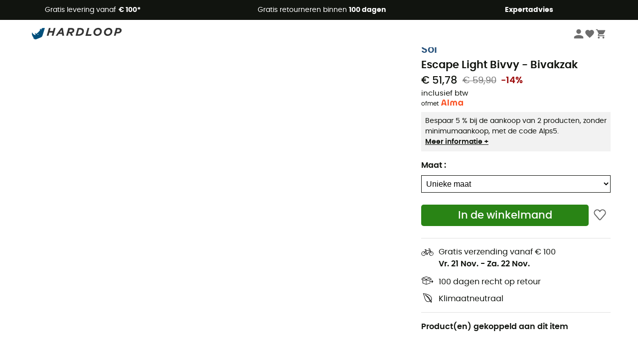

--- FILE ---
content_type: text/html; charset=utf-8
request_url: https://nl.hardloop.com/product/23405-sol-escape-light-bivvy-bivakzak
body_size: 66501
content:
<!DOCTYPE html><html lang="nl"><head><meta charSet="utf-8"/><meta name="viewport" content="width=device-width"/><link rel="stylesheet" href="https://cdn.jsdelivr.net/npm/@alma/widgets@3.x.x/dist/widgets.min.css"/><title>Sol Escape Light Bivvy - Bivakzak</title><link id="linkCanonical" rel="canonical" href="https://nl.hardloop.com/product/23405-sol-escape-light-bivvy-bivakzak"/><meta name="description" lang="nl" content="Sol Escape Light Bivvy - Bivakzak - Gratis verzending - 100 dagen retourrecht - Veilig betalen - Vakkundig"/><meta name="title" lang="nl" content="Sol Escape Light Bivvy - Bivakzak"/><meta property="og:type" content="website"/><meta property="og:url" content="https://nl.hardloop.com/product/23405-sol-escape-light-bivvy-bivakzak"/><meta property="og:image" content="https://images.hardloop.fr/166831-large_default/sol-escape-light-bivvy-bivakzak.jpg"/><meta property="og:title" content="Sol Escape Light Bivvy - Bivakzak"/><meta property="og:description" content="Sol Escape Light Bivvy - Bivakzak - Gratis verzending - 100 dagen retourrecht - Veilig betalen - Vakkundig"/><meta name="twitter:card" content="product"/><meta name="twitter:site" content="@Hardloop"/><meta name="twitter:creator" content="@Hardloop"/><meta name="twitter:title" content="Sol Escape Light Bivvy - Bivakzak"/><meta name="twitter:description" content="Sol Escape Light Bivvy - Bivakzak - Gratis verzending - 100 dagen retourrecht - Veilig betalen - Vakkundig"/><meta name="twitter:image" content="https://images.hardloop.fr/166831-large_default/sol-escape-light-bivvy-bivakzak.jpg"/><meta name="twitter:data1" content="NC"/><meta name="twitter:label1" content="Kleur"/><meta name="twitter:data2" content="EUR 51,78"/><meta name="twitter:label2" content="Bedrag"/><meta name="robots" id="robotsIndexFollow" content="index, follow"/><link rel="alternate" hrefLang="fr-fr" href="https://www.hardloop.fr/produit/23405-sol-escape-light-bivvy-sac-bivouac"/><link rel="alternate" hrefLang="en-gb" href="https://www.hardloop.co.uk/product/23405-sol-escape-light-bivvy"/><link rel="alternate" hrefLang="de-de" href="https://www.hardloop.de/artikel/23405-sol-escape-light-bivvy"/><link rel="alternate" hrefLang="es" href="https://www.hardloop.es/producto/23405-sol-escape-light-bivvy"/><link rel="alternate" hrefLang="it-it" href="https://www.hardloop.it/prodotto/23405-sol-escape-light-bivvy"/><link rel="alternate" hrefLang="de-ch" href="https://www.hardloop.ch/artikel/23405-sol-escape-light-bivvy"/><link rel="alternate" hrefLang="fr-ch" href="https://fr.hardloop.ch/produit/23405-sol-escape-light-bivvy-sac-bivouac"/><link rel="alternate" hrefLang="it-ch" href="https://it.hardloop.ch/prodotto/23405-sol-escape-light-bivvy"/><link rel="alternate" hrefLang="en-de" href="https://en.hardloop.de/product/23405-sol-escape-light-bivvy"/><link rel="alternate" hrefLang="en-ch" href="https://en.hardloop.ch/product/23405-sol-escape-light-bivvy"/><link rel="alternate" hrefLang="nl-nl" href="https://nl.hardloop.com/product/23405-sol-escape-light-bivvy-bivakzak"/><link rel="alternate" hrefLang="da" href="https://www.hardloop.dk/produkt/23405-sol-escape-light-bivvy-biwaksaek"/><link rel="alternate" hrefLang="sv" href="https://www.hardloop.se/produkt/23405-sol-escape-light-bivvy-bivacksaeck"/><link rel="alternate" hrefLang="fi" href="https://www.hardloop.fi/tuotteen/23405-sol-escape-light-bivvy-biwak-makuupussi"/><link rel="alternate" hrefLang="de-at" href="https://www.hardloop.at/artikel/23405-sol-escape-light-bivvy"/><link rel="alternate" hrefLang="cs" href="https://www.hardloop.cz/produkt/23405-sol-escape-light-bivvy-bivakovaci-pytle"/><link rel="alternate" hrefLang="pl" href="https://www.hardloop.pl/oferta/23405-sol-escape-light-bivvy"/><meta name="next-head-count" content="40"/><meta property="fb:app_id" content="1553710858204972"/><meta name="google-signin-client_id" content="998540704-r4br47s553dst4cj60b01sm5j8q9nmd5.apps.googleusercontent.com"/><meta name="p:domain_verify" content="9d2f6b46402a1c940039349ce4746c46"/><link rel="manifest" href="/manifest.json"/><link href="https://fonts.googleapis.com" rel="preconnect"/><link href="https://apis.google.com" rel="preconnect"/><link href="https://www.google.com" rel="dns-prefetch"/><link type="image/png" rel="shortcut icon" sizes="32x32" href="https://img.hardloop.com/image/upload/w_32,f_auto,q_auto/v1626081886/front-media/favicon/favicon-32x32.png"/><link type="image/png" rel="shortcut icon" sizes="16x16" href="https://img.hardloop.com/image/upload/w_16,f_auto,q_auto/v1626081886/front-media/favicon/favicon-16x16.png"/><link rel="apple-touch-icon" sizes="32x32" href="https://img.hardloop.com/image/upload/w_32,f_auto,q_auto/v1626081886/front-media/favicon/favicon-32x32.png"/><meta name="theme-color" content="#0D426C"/><link rel="preload" href="/_next/static/css/54970546ff96ec8c.css" as="style"/><link rel="stylesheet" href="/_next/static/css/54970546ff96ec8c.css" data-n-g=""/><link rel="preload" href="/_next/static/css/ef46db3751d8e999.css" as="style"/><link rel="stylesheet" href="/_next/static/css/ef46db3751d8e999.css" data-n-p=""/><link rel="preload" href="/_next/static/css/7b8170244f1e468f.css" as="style"/><link rel="stylesheet" href="/_next/static/css/7b8170244f1e468f.css" data-n-p=""/><noscript data-n-css=""></noscript><script defer="" nomodule="" src="/_next/static/chunks/polyfills-c67a75d1b6f99dc8.js"></script><script src="/_next/static/chunks/webpack-e80c2f9841ec45de.js" defer=""></script><script src="/_next/static/chunks/framework-efd9b06bc990f6e4.js" defer=""></script><script src="/_next/static/chunks/main-c86401902c0b27b1.js" defer=""></script><script src="/_next/static/chunks/pages/_app-4f3e447c5bc5fca3.js" defer=""></script><script src="/_next/static/chunks/fec483df-a384b651e20fee38.js" defer=""></script><script src="/_next/static/chunks/3154-3aee87b42019cd62.js" defer=""></script><script src="/_next/static/chunks/4669-844f34c59f689e4a.js" defer=""></script><script src="/_next/static/chunks/1426-3a5bb419452297e9.js" defer=""></script><script src="/_next/static/chunks/pages/product/%5Bslug%5D-e67d2449ae16f709.js" defer=""></script><script src="/_next/static/bc0e436123a46b9af7734552551bcf0e5d3abba5/_buildManifest.js" defer=""></script><script src="/_next/static/bc0e436123a46b9af7734552551bcf0e5d3abba5/_ssgManifest.js" defer=""></script><style id="jss-server-side"></style></head><body><a class="skip-link" href="#app" aria-label="skip-link"></a><div id="form"></div><div id="__next"><div style="opacity:0;transition:opacity 200ms linear" pointer-events="none"><div style="background:white;height:2px;left:0;margin-left:-100%;position:fixed;top:0;transition:margin-left 200ms linear;width:100%;z-index:1031"></div></div><header class="header_header__3RG80"><div class="infoBar_infoBar__WNpzH "><div class="infoBar_promise__pKjvr infoBar_left__yDdK4"><span title="Gratis levering vanaf **€ 100***"><span>Gratis levering vanaf <strong>€ 100*</strong></span></span></div><div class="infoBar_promise__pKjvr infoBar_center__FSpKg"><span title="Gratis retourneren binnen **100 dagen**"><span>Gratis retourneren binnen <strong>100 dagen</strong></span></span></div><div class="infoBar_promise__pKjvr infoBar_right__J6J6s"><span title="**Expertadvies**"><strong>Expertadvies</strong></span><div class="infoBar_dropdown__86PxS" style="display:none"><div class="infoBar_link__aF9k1"><div><svg viewBox="0 0 20 20" width="25"><path d="M18.21,6v0h0a.4.4,0,0,0-.12-.16l0,0a.42.42,0,0,0-.19-.06H7.05a.43.43,0,0,0-.2.06l0,0a.28.28,0,0,0-.12.16h0V6a.43.43,0,0,0,0,.11V13A1.36,1.36,0,0,0,8,14.31h8.84A1.36,1.36,0,0,0,18.23,13V6.07A.43.43,0,0,0,18.21,6Zm-1.39.48-4,3.33a.62.62,0,0,1-.7,0l-4-3.34Zm.05,7.12H8A.61.61,0,0,1,7.42,13V6.87l4.23,3.51a1.37,1.37,0,0,0,.79.25,1.42,1.42,0,0,0,.83-.27l4.21-3.49V13A.61.61,0,0,1,16.87,13.56Z"></path><path d="M5.49,7.53H.91a.37.37,0,0,0-.37.37.38.38,0,0,0,.37.38H5.49a.38.38,0,0,0,.37-.38A.37.37,0,0,0,5.49,7.53Z"></path><path d="M5.49,9.28H2.66a.38.38,0,0,0-.37.38.37.37,0,0,0,.37.37H5.49a.37.37,0,0,0,.37-.37A.38.38,0,0,0,5.49,9.28Z"></path><path d="M5.49,11H4.07a.38.38,0,0,0-.37.38.37.37,0,0,0,.37.37H5.49a.37.37,0,0,0,.37-.37A.38.38,0,0,0,5.49,11Z"></path></svg></div><a href="https://faq.hardloop.com/hc/nl/requests/new">Neem contact met ons op</a></div><div class="infoBar_link__aF9k1"><div><svg viewBox="0 0 20 20" width="25"><path d="M10,12.87a.38.38,0,0,1-.38-.38,2.7,2.7,0,0,1,1.51-2.73,1.7,1.7,0,0,0,1-1.8A2,2,0,0,0,10,6.17a2.15,2.15,0,0,0-2.2,2,.38.38,0,1,1-.75,0,2.89,2.89,0,0,1,3-2.79A2.79,2.79,0,0,1,12.93,8a2.45,2.45,0,0,1-1.41,2.45,2,2,0,0,0-1.15,2.08A.38.38,0,0,1,10,12.87Z"></path><circle cx="9.99" cy="14" r="0.6"></circle><path d="M10,19.05a9.05,9.05,0,1,1,9.05-9A9.06,9.06,0,0,1,10,19.05ZM10,1.7A8.3,8.3,0,1,0,18.3,10,8.31,8.31,0,0,0,10,1.7Z"></path></svg>
</div><a href="https://faq.hardloop.com/hc/nl">Veelgestelde vragen (FAQ)</a></div></div></div></div><div class="menuTop_menuTop__UJSWg   "><a href="https://nl.hardloop.com/"><img src="https://img.hardloop.com/image/upload/v1714406108/Strapi/logo_fond_transparent_sans_debord_1_1_b06e8bb507.svg" alt="Hardloop logo" width="180" height="24" class="menuTop_logo__bgvKo"/></a><div class="menuTop_account__qcCVi"><div class="user_user__ZvVk2"><div class="user_userNotConnected__Jrt_j"><svg viewBox="0 0 25 25" width="22" aria-hidden="true"><path d="M12.5,12.5A5.33,5.33,0,1,0,7.17,7.17,5.33,5.33,0,0,0,12.5,12.5Zm0,2.66C8.94,15.16,1.85,17,1.85,20.49v2.66h21.3V20.49C23.15,17,16.06,15.16,12.5,15.16Z"></path></svg><span>Inloggen</span></div><nav class="user_navNotConnected__RyZSF "><div>Toegang</div><button>Inloggen</button><button>Wachtwoord vergeten</button></nav></div><span class="menuTop_accountIcons__2y9w3" title="Je wensenlijstje"><svg viewBox="0 0 25 25" width="22" aria-hidden="true"><path d="M12.5,21.6l-1.44-1.31C6,15.66,2.58,12.6,2.58,8.85A5.4,5.4,0,0,1,8,3.4,5.94,5.94,0,0,1,12.5,5.47,5.94,5.94,0,0,1,17,3.4a5.4,5.4,0,0,1,5.46,5.45c0,3.75-3.37,6.81-8.48,11.45Z"></path></svg></span><span class="menuTop_accountIcons__2y9w3 " title="Mijn winkelwagen"><svg viewBox="0 0 25 25" width="22" aria-hidden="true"><path d="M8.24,18.89A2.13,2.13,0,1,0,10.37,21,2.13,2.13,0,0,0,8.24,18.89Zm-6.39-17V4H4l3.83,8.08L6.38,14.67a2,2,0,0,0-.27,1,2.14,2.14,0,0,0,2.13,2.13H21V15.7H8.69a.27.27,0,0,1-.27-.27l0-.13,1-1.73h7.94a2.11,2.11,0,0,0,1.86-1.1L23,5.55A1,1,0,0,0,23.15,5,1.07,1.07,0,0,0,22.09,4H6.33l-1-2.13Zm17,17A2.13,2.13,0,1,0,21,21,2.13,2.13,0,0,0,18.89,18.89Z"></path></svg></span></div><div id="doof-results" class="doofinderResults_doofinderResults__xH8iF "><div class=""></div></div></div><div class="menuBottomMobile_level2Mobile__Y9DpG "><button type="button" class="menuBottomMobile_burger__Lzmmi" aria-label="Menu"><svg viewBox="0 0 28 28" width="25" aria-hidden="true"><path d="M3.5,21h21v-2.3h-21V21z M3.5,15.2h21v-2.3h-21V15.2z M3.5,7v2.3h21V7H3.5z"></path></svg></button><div class="menuDrawer_mobileNavDrawer__KrQWY "><div class="menuDrawer_navHeader__3SMIV"><div class="menuDrawer_dumyBack__9nP_2"></div><div></div><button type="button" aria-label="Menu sluiten"><svg viewBox="0 0 20 20" width="20" aria-hidden="true"><path d="M11.41,10,15.5,5.91A1,1,0,0,0,14.09,4.5L10,8.59,5.91,4.5A1,1,0,0,0,4.5,5.91L8.59,10,4.5,14.09a1,1,0,0,0,0,1.41,1,1,0,0,0,.71.29,1,1,0,0,0,.7-.29L10,11.41l4.09,4.09a1,1,0,0,0,.7.29,1,1,0,0,0,.71-.29,1,1,0,0,0,0-1.41Z"></path></svg></button></div><nav><button class="menuBottomMobile_subMenuBtn__xzEwd"><span>Kleding<img alt="" width="20" aria-hidden="true"/></span><svg viewBox="0 0 20 20" width="20" aria-hidden="true" aria-label=""><path d="M7.66,16.8l6.09-6.09a1,1,0,0,0,0-1.42L7.66,3.2a1,1,0,0,0-1.41,0,1,1,0,0,0,0,1.41L11.63,10,6.25,15.39a1,1,0,0,0,0,1.41A1,1,0,0,0,7.66,16.8Z"></path></svg></button><button class="menuBottomMobile_subMenuBtn__xzEwd"><span>Schoenen <img alt="" width="20" aria-hidden="true"/></span><svg viewBox="0 0 20 20" width="20" aria-hidden="true" aria-label=""><path d="M7.66,16.8l6.09-6.09a1,1,0,0,0,0-1.42L7.66,3.2a1,1,0,0,0-1.41,0,1,1,0,0,0,0,1.41L11.63,10,6.25,15.39a1,1,0,0,0,0,1.41A1,1,0,0,0,7.66,16.8Z"></path></svg></button><button class="menuBottomMobile_subMenuBtn__xzEwd"><span>Wandelen<img alt="" width="20" aria-hidden="true"/></span><svg viewBox="0 0 20 20" width="20" aria-hidden="true" aria-label=""><path d="M7.66,16.8l6.09-6.09a1,1,0,0,0,0-1.42L7.66,3.2a1,1,0,0,0-1.41,0,1,1,0,0,0,0,1.41L11.63,10,6.25,15.39a1,1,0,0,0,0,1.41A1,1,0,0,0,7.66,16.8Z"></path></svg></button><button class="menuBottomMobile_subMenuBtn__xzEwd"><span>Trailrunning<img alt="" width="20" aria-hidden="true"/></span><svg viewBox="0 0 20 20" width="20" aria-hidden="true" aria-label=""><path d="M7.66,16.8l6.09-6.09a1,1,0,0,0,0-1.42L7.66,3.2a1,1,0,0,0-1.41,0,1,1,0,0,0,0,1.41L11.63,10,6.25,15.39a1,1,0,0,0,0,1.41A1,1,0,0,0,7.66,16.8Z"></path></svg></button><button class="menuBottomMobile_subMenuBtn__xzEwd"><span>Klimmen<img alt="" width="20" aria-hidden="true"/></span><svg viewBox="0 0 20 20" width="20" aria-hidden="true" aria-label=""><path d="M7.66,16.8l6.09-6.09a1,1,0,0,0,0-1.42L7.66,3.2a1,1,0,0,0-1.41,0,1,1,0,0,0,0,1.41L11.63,10,6.25,15.39a1,1,0,0,0,0,1.41A1,1,0,0,0,7.66,16.8Z"></path></svg></button><button class="menuBottomMobile_subMenuBtn__xzEwd"><span>Wintersport<img alt="" width="20" aria-hidden="true"/></span><svg viewBox="0 0 20 20" width="20" aria-hidden="true" aria-label=""><path d="M7.66,16.8l6.09-6.09a1,1,0,0,0,0-1.42L7.66,3.2a1,1,0,0,0-1.41,0,1,1,0,0,0,0,1.41L11.63,10,6.25,15.39a1,1,0,0,0,0,1.41A1,1,0,0,0,7.66,16.8Z"></path></svg></button><button class="menuBottomMobile_subMenuBtn__xzEwd"><span>Fiets<img alt="" width="20" aria-hidden="true"/></span><svg viewBox="0 0 20 20" width="20" aria-hidden="true" aria-label=""><path d="M7.66,16.8l6.09-6.09a1,1,0,0,0,0-1.42L7.66,3.2a1,1,0,0,0-1.41,0,1,1,0,0,0,0,1.41L11.63,10,6.25,15.39a1,1,0,0,0,0,1.41A1,1,0,0,0,7.66,16.8Z"></path></svg></button><button class="menuBottomMobile_subMenuBtn__xzEwd"><span>Activiteiten<img alt="" width="20" aria-hidden="true"/></span><svg viewBox="0 0 20 20" width="20" aria-hidden="true" aria-label=""><path d="M7.66,16.8l6.09-6.09a1,1,0,0,0,0-1.42L7.66,3.2a1,1,0,0,0-1.41,0,1,1,0,0,0,0,1.41L11.63,10,6.25,15.39a1,1,0,0,0,0,1.41A1,1,0,0,0,7.66,16.8Z"></path></svg></button><button class="menuBottomMobile_subMenuBtn__xzEwd" style="color:#529c21"><span>Tweedehands<img alt="" src="https://img.hardloop.com/image/upload/v1679329434/Strapi/https_img_hardloop_com_image_upload_v1625236629_hardgreen_gxwwto_6e1e745e41_6898198744.svg" width="20" aria-hidden="true"/></span><svg viewBox="0 0 20 20" width="20" aria-hidden="true" aria-label=""><path d="M7.66,16.8l6.09-6.09a1,1,0,0,0,0-1.42L7.66,3.2a1,1,0,0,0-1.41,0,1,1,0,0,0,0,1.41L11.63,10,6.25,15.39a1,1,0,0,0,0,1.41A1,1,0,0,0,7.66,16.8Z"></path></svg></button><button class="menuBottomMobile_subMenuBtn__xzEwd"><span>Merken<img alt="" width="20" aria-hidden="true"/></span><svg viewBox="0 0 20 20" width="20" aria-hidden="true" aria-label=""><path d="M7.66,16.8l6.09-6.09a1,1,0,0,0,0-1.42L7.66,3.2a1,1,0,0,0-1.41,0,1,1,0,0,0,0,1.41L11.63,10,6.25,15.39a1,1,0,0,0,0,1.41A1,1,0,0,0,7.66,16.8Z"></path></svg></button><button class="menuBottomMobile_subMenuBtn__xzEwd" style="color:#9a0404"><span>Aanbiedingen<img alt="" width="20" aria-hidden="true"/></span><svg viewBox="0 0 20 20" width="20" aria-hidden="true" aria-label=""><path d="M7.66,16.8l6.09-6.09a1,1,0,0,0,0-1.42L7.66,3.2a1,1,0,0,0-1.41,0,1,1,0,0,0,0,1.41L11.63,10,6.25,15.39a1,1,0,0,0,0,1.41A1,1,0,0,0,7.66,16.8Z"></path></svg></button><button class="menuBottomMobile_subMenuBtn__xzEwd"><span>Expertadvies</span><svg viewBox="0 0 20 20" width="20" aria-hidden="true" aria-label=""><path d="M7.66,16.8l6.09-6.09a1,1,0,0,0,0-1.42L7.66,3.2a1,1,0,0,0-1.41,0,1,1,0,0,0,0,1.41L11.63,10,6.25,15.39a1,1,0,0,0,0,1.41A1,1,0,0,0,7.66,16.8Z"></path></svg></button></nav></div><div class="menuDrawer_mobileNavDrawer__KrQWY "><div class="menuDrawer_navHeader__3SMIV"><button type="button" aria-label="Terug naar vorig niveau"><svg viewBox="0 0 20 20" width="20" aria-hidden="true" aria-label=""><path d="M7.62,3.28l-6,6a1.06,1.06,0,0,0-.22.33,1,1,0,0,0,0,.76,1.06,1.06,0,0,0,.22.33l6,6A1,1,0,0,0,9,15.31L4.73,11h13a1,1,0,0,0,0-2H4.73L9,4.69A1,1,0,0,0,7.62,3.28Z"></path></svg></button><div></div><button type="button" aria-label="Menu sluiten"><svg viewBox="0 0 20 20" width="20" aria-hidden="true"><path d="M11.41,10,15.5,5.91A1,1,0,0,0,14.09,4.5L10,8.59,5.91,4.5A1,1,0,0,0,4.5,5.91L8.59,10,4.5,14.09a1,1,0,0,0,0,1.41,1,1,0,0,0,.71.29,1,1,0,0,0,.7-.29L10,11.41l4.09,4.09a1,1,0,0,0,.7.29,1,1,0,0,0,.71-.29,1,1,0,0,0,0-1.41Z"></path></svg></button></div><nav></nav></div><div class="menuDrawer_mobileNavDrawer__KrQWY "><div class="menuDrawer_navHeader__3SMIV"><button type="button" aria-label="Terug naar vorig niveau"><svg viewBox="0 0 20 20" width="20" aria-hidden="true" aria-label=""><path d="M7.62,3.28l-6,6a1.06,1.06,0,0,0-.22.33,1,1,0,0,0,0,.76,1.06,1.06,0,0,0,.22.33l6,6A1,1,0,0,0,9,15.31L4.73,11h13a1,1,0,0,0,0-2H4.73L9,4.69A1,1,0,0,0,7.62,3.28Z"></path></svg></button><div></div><button type="button" aria-label="Menu sluiten"><svg viewBox="0 0 20 20" width="20" aria-hidden="true"><path d="M11.41,10,15.5,5.91A1,1,0,0,0,14.09,4.5L10,8.59,5.91,4.5A1,1,0,0,0,4.5,5.91L8.59,10,4.5,14.09a1,1,0,0,0,0,1.41,1,1,0,0,0,.71.29,1,1,0,0,0,.7-.29L10,11.41l4.09,4.09a1,1,0,0,0,.7.29,1,1,0,0,0,.71-.29,1,1,0,0,0,0-1.41Z"></path></svg></button></div><nav></nav></div><div class="menuBottomMobile_backgroundMobile__vNo1b "></div></div></header><div class="header_background__SDaDS "></div><div class="layout_mainContainer__usyQU" style="--padding:undefinedpx"><div class="layout_offers__xhlup"><div><p><a href="https://nl.hardloop.com/producten/6262-5-procent-2-producten-aankoop">-5% EXTRA bij aankoop van 2 producten met de code ALPS5🏔️​</a></p></div></div><div><div class="productShow_productTop__K6GXq container1200"><div class="productImages_imagesContainer__qwCTR"><div></div><div class="productImages_colorContainer__WLAbb"></div></div><div class="productImages_zoomPopup__qzUsJ "></div><div class="productInfos_infosContainer__WJ2Ou"><ul class="breadcrumbs_breadcrumbs__T6NlD "><li><a href="https://nl.hardloop.com/"><svg viewBox="0 0 20 20" width="12" class="breadcrumbs_home__25tRc"><path d="M19.32,6.49,17.5,5.22V1.49A1.38,1.38,0,0,0,16.12.11H15.3a1.39,1.39,0,0,0-1.39,1.38V2.72L10,0,.68,6.48A1.38,1.38,0,0,0,.06,7.64V9.4H2.5v9.22A1.38,1.38,0,0,0,3.89,20H16.11a1.38,1.38,0,0,0,1.39-1.38V9.4h2.44V7.64A1.38,1.38,0,0,0,19.32,6.49ZM7.72,18.86V11.28A.25.25,0,0,1,8,11H12a.25.25,0,0,1,.24.25v7.58ZM18.81,8.26H16.36V18.62a.25.25,0,0,1-.25.24H13.42V11.28A1.38,1.38,0,0,0,12,9.89H8a1.38,1.38,0,0,0-1.38,1.39v7.58H3.89a.25.25,0,0,1-.25-.24V8.26H1.19V7.64a.26.26,0,0,1,.13-.21l8.68-6L15.05,4.9V1.49a.25.25,0,0,1,.25-.24h.82a.24.24,0,0,1,.24.24V5.82l2.31,1.61h0a.24.24,0,0,1,.12.2Z"></path></svg><svg viewBox="0 0 20 20" width="10"><path d="M7.66,16.8l6.09-6.09a1,1,0,0,0,0-1.42L7.66,3.2a1,1,0,0,0-1.41,0,1,1,0,0,0,0,1.41L11.63,10,6.25,15.39a1,1,0,0,0,0,1.41A1,1,0,0,0,7.66,16.8Z"></path></svg></a></li><li><a title="Kampeerartikelen" href="https://nl.hardloop.com/producten/843-kampeerwinkel-kampeerartikelen">Kampeerartikelen</a><svg viewBox="0 0 20 20" width="10"><path d="M7.66,16.8l6.09-6.09a1,1,0,0,0,0-1.42L7.66,3.2a1,1,0,0,0-1.41,0,1,1,0,0,0,0,1.41L11.63,10,6.25,15.39a1,1,0,0,0,0,1.41A1,1,0,0,0,7.66,16.8Z"></path></svg></li><li><a title="Accessoires" href="https://nl.hardloop.com/producten/921-camping-bivaken-accessoires">Accessoires</a></li></ul><h1 class="productInfos_productName__qs2zg"><a class="productInfos_manufacturer__jIf80" href="https://nl.hardloop.com/merken/1510-sol">Sol</a><span>Escape Light Bivvy - Bivakzak</span></h1><a href="#bv-reviews"></a><div class="productInfos_priceContainer__AGvs7"><span class="productInfos_normalPrice__USOo4">€ 51,78</span><div><span class="productInfos_oldPrice__FyrOw">€ 59,90</span><span class="productInfos_reduction__vgbzJ">-14%</span></div></div><div class="productInfos_priceContainer__AGvs7"><span class="productInfos_includedVat__9UY6n">inclusief btw</span></div><div class="productInfos_almaWidgetContainer__SvxSv">of <div id="alma-widget"></div> met <svg viewBox="0 0 360 109" width="50" aria-hidden="true" aria-label="" fill="none" xmlns="http://www.w3.org/2000/svg"><path d="M333.24 28.3462V38.4459C327.504 31.1018 319.176 26.5132 309.288 26.5132C290.208 26.5132 275.424 43.5497 275.424 64.5757C275.424 85.6018 290.208 102.638 309.288 102.638C319.872 102.638 328.668 97.3908 334.416 89.1241V100.817H352.668V28.3462H333.24ZM314.028 84.4876C303.42 84.4876 294.828 75.574 294.828 64.5757C294.828 53.5775 303.42 44.6639 314.028 44.6639C324.636 44.6639 333.228 53.5775 333.228 64.5757C333.228 75.574 324.636 84.4876 314.028 84.4876ZM109.5 8.23073H128.916V100.805H109.5V8.23073ZM151.248 59.7356C151.248 39.8117 163.5 26.5252 180.468 26.5252C191.004 26.5252 199.332 31.1976 204.348 39.1648C209.376 31.1976 217.692 26.5252 228.228 26.5252C245.196 26.5252 257.448 39.8117 257.448 59.7356V100.817H238.032V57.639C238.032 49.8635 232.872 44.7957 226.044 44.7957C219.216 44.7957 214.056 49.8755 214.056 57.639V100.817H194.64V57.639C194.64 49.8635 189.48 44.7957 182.652 44.7957C175.824 44.7957 170.664 49.8755 170.664 57.639V100.817H151.248V59.7356ZM74.34 29.101C69.744 11.9088 60.0241 6.40967 50.772 6.40967C41.5201 6.40967 31.8 11.9088 27.204 29.101L7.24805 100.829H26.916C30.12 88.8485 39.996 82.1753 50.772 82.1753C61.548 82.1753 71.424 88.8605 74.6281 100.829H94.3081L74.34 29.101ZM50.772 65.4623C44.508 65.4623 38.8321 67.8345 34.6441 71.6803L45.924 29.9397C47.0041 25.9501 48.6001 24.6802 50.784 24.6802C52.9681 24.6802 54.5641 25.9501 55.6441 29.9397L66.912 71.6803C62.724 67.8345 57.036 65.4623 50.772 65.4623Z" fill="#FA5022"></path></svg></div><div class="productInfos_offerSidebar__hy4oo"><p>Bespaar 5 % bij de aankoop van 2 producten, zonder minimumaankoop, met de code Alps5. </p><a href="https://faq.hardloop.com/hc/nl/articles/360018946540-Kortingscodes-en-aanbiedingen" target="_blank" rel="noreferrer">Meer informatie +</a></div><div class="productInfos_combinationsContainer__gNwXo"><div class="productInfos_colorContainer__g_8T_"></div><div class="productInfos_colorContainer__g_8T_"><div class="productInfos_sizeHeader__BVQtf"><label for="size" class="productInfos_colorTitle__9dw_l">Maat<!-- --> :</label></div><select class="productInfos_sizeField__oeY1o" id="size"><option value="286637" selected="">Unieke maat</option></select></div></div><div class="productInfos_payment__a2Dls"><div class="productInfos_cartWishContainer__WEYwf"><button type="submit" class="productInfos_addCart__eH1E2 productInfos_isAvailable__M2553  mainCta_mainCta__Ergwr" style="--backgroundColor:#298415;--textColor:white;--backgroundColorHover:#1c620d;--textSize:1.3125rem">In de winkelmand</button><button type="button" class="productInfos_heartBtn__5m2MB"><svg viewBox="0 0 20 20" class="productInfos_heartEmpty__EXsyq" width="25"><path d="M10,18h0a1.26,1.26,0,0,1-.93-.43l-7-8.16A.41.41,0,0,1,2,9.3,4.61,4.61,0,0,1,8.68,3.05,4.69,4.69,0,0,1,10,4.8a4.69,4.69,0,0,1,1.32-1.75A4.6,4.6,0,0,1,18,9.3a.24.24,0,0,1-.06.11l-7,8.16A1.22,1.22,0,0,1,10,18Z"></path></svg></button></div></div><div class="productInfos_promises__BeAdC"><div class="productInfos_promise__TWwfj productInfos_delivery___b9IW"><svg viewBox="0 0 20 20" width="25"><path d="M16.18,8.81a4,4,0,0,0-.7.07L14,4.23H11.66V5h1.77l.46,1.41-6.09,1-.29-1h.94V5.64H5.59v.75H6.73l.39,1.4L5.76,9.41a3.4,3.4,0,0,0-1.94-.6A3.5,3.5,0,1,0,6.33,9.89l1-1.22,1,3.55a1.32,1.32,0,0,0-.28.78,1.33,1.33,0,0,0,2.66,0,1.29,1.29,0,0,0-.21-.67l3.92-4.22.32,1a3.47,3.47,0,1,0,1.42-.31ZM6.55,12.29A2.73,2.73,0,1,1,3.82,9.56,2.66,2.66,0,0,1,5.27,10L3.54,12.05l.57.49,1.73-2.07A2.71,2.71,0,0,1,6.55,12.29ZM9.4,13.58A.58.58,0,1,1,10,13,.58.58,0,0,1,9.4,13.58ZM10,11.81a1.33,1.33,0,0,0-.57-.14,1.35,1.35,0,0,0-.4.08L8,8.15l6.12-1,.06.18ZM16.18,15A2.72,2.72,0,0,1,15,9.84l.82,2.57.71-.23-.82-2.57a2.42,2.42,0,0,1,.47,0,2.73,2.73,0,1,1,0,5.46Z"></path></svg><div><span>Gratis verzending vanaf € 100</span><span class="productInfos_deliveryDates__I7ref">Vr. 21 Nov.<!-- --> - <!-- -->Za. 22 Nov.</span></div></div><div class="productInfos_promise__TWwfj"><svg viewBox="0 0 20 20" width="25"><path d="M19.17,11.35,17.29,9.48a.37.37,0,0,0-.53,0,.39.39,0,0,0,0,.53L18,11.24H13.21a.38.38,0,0,0,0,.75H18l-1.24,1.23a.39.39,0,0,0,0,.53.4.4,0,0,0,.27.11.38.38,0,0,0,.26-.11l1.88-1.87A.39.39,0,0,0,19.17,11.35Z"></path><path d="M13.9,12.62v1.22L8.48,15.65V8.86L9.9,10.28a.39.39,0,0,0,.27.11l.12,0,3.61-1.2v1.44h.75V8.93l1.82-.61a.38.38,0,0,0,.25-.27.37.37,0,0,0-.1-.35L14.53,5.64h0a.21.21,0,0,0-.1-.06s0,0,0,0L8.23,3.47a.46.46,0,0,0-.26,0L2.46,5.55h0a.42.42,0,0,0-.14.09l-1.91,2A.36.36,0,0,0,.31,8a.4.4,0,0,0,.24.27l1.67.61v5.25a.39.39,0,0,0,.25.35l5.5,2a.31.31,0,0,0,.13,0l.12,0,6.17-2.06a.38.38,0,0,0,.26-.35v-1.5ZM15.65,7.8l-1.51.5h0L10.27,9.59,8.8,8.12l1-.33,4.38-1.45Zm-14.31,0L2.7,6.34,7.42,8.1,6,9.47Zm6.39,7.88L3,13.85V9.15l3,1.11.13,0a.42.42,0,0,0,.26-.1L7.73,8.85Zm.38-8.07L3.67,5.9,8.11,4.23l5,1.68-1.59.53Z"></path></svg><span><sub>100 dagen recht op retour</sub></span></div><div class="productInfos_promise__TWwfj"><svg viewBox="0 0 20 20" width="25"><path d="M15.86,17.49l-.1,0a.34.34,0,0,1-.25-.24c-1.46-4.57-2.33-6.82-5.82-9.57,4.35,4.64,4.85,7.39,4.88,7.52a.37.37,0,0,1-.23.41c-2.12.86-3.83.93-5.25.22C6.53,14.54,5.56,11,4.7,7.78A18.42,18.42,0,0,0,3,3.09a.38.38,0,0,1,0-.4.4.4,0,0,1,.36-.18c.42,0,10.25,1,13,5.92a6.21,6.21,0,0,1-.14,6,15.36,15.36,0,0,1,.69,2.08.37.37,0,0,1-.12.38l-.68.56A.34.34,0,0,1,15.86,17.49ZM6.2,4.43a.36.36,0,0,1,.2.06c6.74,4.2,7.83,6.32,9.65,12l.06-.06a14.1,14.1,0,0,0-.66-1.89.37.37,0,0,1,0-.31c1-2.05,1.1-3.87.24-5.42C13.57,5,6.35,3.67,4,3.35A24.74,24.74,0,0,1,5.43,7.59c.81,3,1.74,6.43,4,7.55A5.37,5.37,0,0,0,13.75,15C13.43,14,12,10.41,6,5.09a.37.37,0,0,1,0-.51A.36.36,0,0,1,6.2,4.43Z"></path></svg><span><sub>Klimaatneutraal</sub></span></div></div><div class="linkedProducts_isDesktop__B_8ko"><div class="linkedProducts_linkedProducts__AF29_"><span class="linkedProducts_colorTitle__S0pY5">Product(en) gekoppeld aan dit item</span><div class="linkedProducts_products__haDWj"><a href="https://nl.hardloop.com/product/61560-sea-to-summit-comfort-blend-reisslaapzak"><span style="box-sizing:border-box;display:inline-block;overflow:hidden;width:initial;height:initial;background:none;opacity:1;border:0;margin:0;padding:0;position:relative;max-width:100%"><span style="box-sizing:border-box;display:block;width:initial;height:initial;background:none;opacity:1;border:0;margin:0;padding:0;max-width:100%"><img style="display:block;max-width:100%;width:initial;height:initial;background:none;opacity:1;border:0;margin:0;padding:0" alt="" aria-hidden="true" src="data:image/svg+xml,%3csvg%20xmlns=%27http://www.w3.org/2000/svg%27%20version=%271.1%27%20width=%27100%27%20height=%27100%27/%3e"/></span><img alt="Comfort Blend - Reisslaapzak" src="[data-uri]" decoding="async" data-nimg="intrinsic" class="" style="position:absolute;top:0;left:0;bottom:0;right:0;box-sizing:border-box;padding:0;border:none;margin:auto;display:block;width:0;height:0;min-width:100%;max-width:100%;min-height:100%;max-height:100%"/><noscript><img alt="Comfort Blend - Reisslaapzak" srcSet="https://images.hardloop.fr//570059-large_default/sea-to-summit-comfort-blend-reisslaapzak.jpg?w=100&amp;h=100&amp;q=80 1x, https://images.hardloop.fr//570059-large_default/sea-to-summit-comfort-blend-reisslaapzak.jpg?w=100&amp;h=100&amp;q=80 2x" src="https://images.hardloop.fr//570059-large_default/sea-to-summit-comfort-blend-reisslaapzak.jpg?w=100&amp;h=100&amp;q=80" decoding="async" data-nimg="intrinsic" style="position:absolute;top:0;left:0;bottom:0;right:0;box-sizing:border-box;padding:0;border:none;margin:auto;display:block;width:0;height:0;min-width:100%;max-width:100%;min-height:100%;max-height:100%" class="" loading="lazy"/></noscript></span></a></div></div></div></div></div><div class="productShow_infosDetails__Ix_3R"><div class="productDescription_description__grphn"><button type="button" aria-expanded="false" class="productShow_accordionTitle__nujCH "><span>Beschrijving</span><svg viewBox="0 0 20 20" width="20" class=""><path d="M3.2,7.66l6.09,6.09a1,1,0,0,0,1.42,0L16.8,7.66a1,1,0,0,0,0-1.41,1,1,0,0,0-1.41,0L10,11.63,4.61,6.25a1,1,0,0,0-1.41,0A1,1,0,0,0,3.2,7.66Z"></path></svg></button><div class="productShow_accordionContent__Zqz3_  productDescription_descContainer__Po88L"><div class="productDescription_hardguideCard__0gynM"><div class="hardguides_hardguideCard__uU3kX "><div class="hardguides_card__AIT2T"><div class="hardguides_header__IJIx7"><span>Hulp nodig?</span><span>Raadpleeg onze HardGuides!</span></div><div class="hardguides_guide__mAxlT"><div class="hardguides_photo__Q4OVA"><span style="box-sizing:border-box;display:inline-block;overflow:hidden;width:initial;height:initial;background:none;opacity:1;border:0;margin:0;padding:0;position:relative;max-width:100%"><span style="box-sizing:border-box;display:block;width:initial;height:initial;background:none;opacity:1;border:0;margin:0;padding:0;max-width:100%"><img style="display:block;max-width:100%;width:initial;height:initial;background:none;opacity:1;border:0;margin:0;padding:0" alt="" aria-hidden="true" src="data:image/svg+xml,%3csvg%20xmlns=%27http://www.w3.org/2000/svg%27%20version=%271.1%27%20width=%27973%27%20height=%27973%27/%3e"/></span><img src="[data-uri]" decoding="async" data-nimg="intrinsic" class="" style="position:absolute;top:0;left:0;bottom:0;right:0;box-sizing:border-box;padding:0;border:none;margin:auto;display:block;width:0;height:0;min-width:100%;max-width:100%;min-height:100%;max-height:100%;object-fit:cover"/><noscript><img srcSet="/_next/image?url=https%3A%2F%2Fimg.hardloop.com%2Fimage%2Fupload%2Fw_973%2Ch_973%2Cq_100%2Cf_auto%2FStrapi%2FMathilde_5e0be22d0e&amp;w=1080&amp;q=100 1x, /_next/image?url=https%3A%2F%2Fimg.hardloop.com%2Fimage%2Fupload%2Fw_973%2Ch_973%2Cq_100%2Cf_auto%2FStrapi%2FMathilde_5e0be22d0e&amp;w=2048&amp;q=100 2x" src="/_next/image?url=https%3A%2F%2Fimg.hardloop.com%2Fimage%2Fupload%2Fw_973%2Ch_973%2Cq_100%2Cf_auto%2FStrapi%2FMathilde_5e0be22d0e&amp;w=2048&amp;q=100" decoding="async" data-nimg="intrinsic" style="position:absolute;top:0;left:0;bottom:0;right:0;box-sizing:border-box;padding:0;border:none;margin:auto;display:block;width:0;height:0;min-width:100%;max-width:100%;min-height:100%;max-height:100%;object-fit:cover" class="" loading="lazy"/></noscript></span></div><div><span>Mathilde</span><span>Productexpert</span></div></div><div class="hardguides_footer__fpYzp"><div><svg viewBox="0 0 20 20" width="25"><path d="M18.21,6v0h0a.4.4,0,0,0-.12-.16l0,0a.42.42,0,0,0-.19-.06H7.05a.43.43,0,0,0-.2.06l0,0a.28.28,0,0,0-.12.16h0V6a.43.43,0,0,0,0,.11V13A1.36,1.36,0,0,0,8,14.31h8.84A1.36,1.36,0,0,0,18.23,13V6.07A.43.43,0,0,0,18.21,6Zm-1.39.48-4,3.33a.62.62,0,0,1-.7,0l-4-3.34Zm.05,7.12H8A.61.61,0,0,1,7.42,13V6.87l4.23,3.51a1.37,1.37,0,0,0,.79.25,1.42,1.42,0,0,0,.83-.27l4.21-3.49V13A.61.61,0,0,1,16.87,13.56Z"></path><path d="M5.49,7.53H.91a.37.37,0,0,0-.37.37.38.38,0,0,0,.37.38H5.49a.38.38,0,0,0,.37-.38A.37.37,0,0,0,5.49,7.53Z"></path><path d="M5.49,9.28H2.66a.38.38,0,0,0-.37.38.37.37,0,0,0,.37.37H5.49a.37.37,0,0,0,.37-.37A.38.38,0,0,0,5.49,9.28Z"></path><path d="M5.49,11H4.07a.38.38,0,0,0-.37.38.37.37,0,0,0,.37.37H5.49a.37.37,0,0,0,.37-.37A.38.38,0,0,0,5.49,11Z"></path></svg><span class="hardguides_pointer__l_9mJ"><span>Mail ons</span></span></div></div></div><div class="hardguides_shadow__q8XAd"></div></div></div><div><div class=" "><div class="productDescription_descContent__UgocM"><p>De <strong>Escape Light Bivvy</strong> is niets minder dan een revolutie op het gebied van ultralichte noodonderkomens. Ontworpen door het merk <strong>Sol</strong>, biedt deze <strong>bivakzak</strong> een exclusieve stof die vocht laat ontsnappen terwijl regen, sneeuw en wind buiten worden gehouden – en tegelijkertijd de warmte van je lichaam reflecteert. De <strong>waterdichte naden</strong> evenals de koordsluiting en de zijritssluiting stellen je in staat de zak volledig af te sluiten of de <strong>Escape Light Bivvy</strong> te gebruiken als een traditionele <strong>slaapzak</strong>.</p><ul><li>Blijf warm en droog in het noodonderkomen dat droog blijft terwijl je het verwarmt</li><li>De zeer waterbestendige stof houdt je droog, zelfs in natte en doorweekte omstandigheden</li><li>Reflecteert 70% van de lichaamswarmte</li><li>Veelzijdig, kan worden gebruikt als slaapzakvoering, noodonderkomen of als ultralichte zomerslaapzakLicht en compact: de Escape Light Bivvy vermindert je draaglast en neemt weinig ruimte in je tas in</li><li>Gewicht: 133 g</li></ul></div></div></div></div></div><div class="technicalTable_techTable___FdiI "><button type="button" aria-expanded="false" class="productShow_accordionTitle__nujCH productShow_last__gkXOa"><span>Materiaalgegevens &amp; Kenmerken</span><svg viewBox="0 0 20 20" width="20" class="" aria-hidden="true"><path d="M3.2,7.66l6.09,6.09a1,1,0,0,0,1.42,0L16.8,7.66a1,1,0,0,0,0-1.41,1,1,0,0,0-1.41,0L10,11.63,4.61,6.25a1,1,0,0,0-1.41,0A1,1,0,0,0,3.2,7.66Z"></path></svg></button><div class="productShow_accordionContent__Zqz3_ "><div class="technicalTable_techAll__aHiZN  "><div class="technicalTable_hardguideCardTech__XcXwa"></div><div class="technicalTable_techWithtitle__T_js4"><h2 class="productShow_productTitles__LilRz productShow_techProductTitle__e_2QD">Materiaalgegevens &amp; Kenmerken</h2><div class="technicalTable_techContainer__3ppEc"><div class="technicalTable_techColumn__zCW_r"><div class="technicalTable_techElement__F1l9w"><span class="technicalTable_techTitle__g1Isp">Aanbevolen voor</span><span>Wandelen / Trekking / Reizen / Bergbeklimmen / Bivak</span></div><div class="technicalTable_techElement__F1l9w"><span class="technicalTable_techTitle__g1Isp">Gewicht</span><span>155 g</span></div></div><div class="technicalTable_techColumn__zCW_r"><div class="technicalTable_techElement__F1l9w"><span class="technicalTable_techTitle__g1Isp">Product</span><span>Escape Light Bivvy</span></div></div></div></div></div></div></div><div class="linkedProducts_isMobile__c53zc"><div class="linkedProducts_linkedProducts__AF29_"><span class="linkedProducts_colorTitle__S0pY5">Product(en) gekoppeld aan dit item</span><div class="linkedProducts_products__haDWj"><a href="https://nl.hardloop.com/product/61560-sea-to-summit-comfort-blend-reisslaapzak"><span style="box-sizing:border-box;display:inline-block;overflow:hidden;width:initial;height:initial;background:none;opacity:1;border:0;margin:0;padding:0;position:relative;max-width:100%"><span style="box-sizing:border-box;display:block;width:initial;height:initial;background:none;opacity:1;border:0;margin:0;padding:0;max-width:100%"><img style="display:block;max-width:100%;width:initial;height:initial;background:none;opacity:1;border:0;margin:0;padding:0" alt="" aria-hidden="true" src="data:image/svg+xml,%3csvg%20xmlns=%27http://www.w3.org/2000/svg%27%20version=%271.1%27%20width=%27100%27%20height=%27100%27/%3e"/></span><img alt="Comfort Blend - Reisslaapzak" src="[data-uri]" decoding="async" data-nimg="intrinsic" class="" style="position:absolute;top:0;left:0;bottom:0;right:0;box-sizing:border-box;padding:0;border:none;margin:auto;display:block;width:0;height:0;min-width:100%;max-width:100%;min-height:100%;max-height:100%"/><noscript><img alt="Comfort Blend - Reisslaapzak" srcSet="https://images.hardloop.fr//570059-large_default/sea-to-summit-comfort-blend-reisslaapzak.jpg?w=100&amp;h=100&amp;q=80 1x, https://images.hardloop.fr//570059-large_default/sea-to-summit-comfort-blend-reisslaapzak.jpg?w=100&amp;h=100&amp;q=80 2x" src="https://images.hardloop.fr//570059-large_default/sea-to-summit-comfort-blend-reisslaapzak.jpg?w=100&amp;h=100&amp;q=80" decoding="async" data-nimg="intrinsic" style="position:absolute;top:0;left:0;bottom:0;right:0;box-sizing:border-box;padding:0;border:none;margin:auto;display:block;width:0;height:0;min-width:100%;max-width:100%;min-height:100%;max-height:100%" class="" loading="lazy"/></noscript></span></a></div></div></div><div class="productShow_hardguideCard__XuD9J"><div class="hardguides_hardguideCard__uU3kX "><div class="hardguides_card__AIT2T"><div class="hardguides_header__IJIx7"><span>Hulp nodig?</span><span>Raadpleeg onze HardGuides!</span></div><div class="hardguides_guide__mAxlT"><div class="hardguides_photo__Q4OVA"><span style="box-sizing:border-box;display:inline-block;overflow:hidden;width:initial;height:initial;background:none;opacity:1;border:0;margin:0;padding:0;position:relative;max-width:100%"><span style="box-sizing:border-box;display:block;width:initial;height:initial;background:none;opacity:1;border:0;margin:0;padding:0;max-width:100%"><img style="display:block;max-width:100%;width:initial;height:initial;background:none;opacity:1;border:0;margin:0;padding:0" alt="" aria-hidden="true" src="data:image/svg+xml,%3csvg%20xmlns=%27http://www.w3.org/2000/svg%27%20version=%271.1%27%20width=%27973%27%20height=%27973%27/%3e"/></span><img src="[data-uri]" decoding="async" data-nimg="intrinsic" class="" style="position:absolute;top:0;left:0;bottom:0;right:0;box-sizing:border-box;padding:0;border:none;margin:auto;display:block;width:0;height:0;min-width:100%;max-width:100%;min-height:100%;max-height:100%;object-fit:cover"/><noscript><img srcSet="/_next/image?url=https%3A%2F%2Fimg.hardloop.com%2Fimage%2Fupload%2Fw_973%2Ch_973%2Cq_100%2Cf_auto%2FStrapi%2FMathilde_5e0be22d0e&amp;w=1080&amp;q=100 1x, /_next/image?url=https%3A%2F%2Fimg.hardloop.com%2Fimage%2Fupload%2Fw_973%2Ch_973%2Cq_100%2Cf_auto%2FStrapi%2FMathilde_5e0be22d0e&amp;w=2048&amp;q=100 2x" src="/_next/image?url=https%3A%2F%2Fimg.hardloop.com%2Fimage%2Fupload%2Fw_973%2Ch_973%2Cq_100%2Cf_auto%2FStrapi%2FMathilde_5e0be22d0e&amp;w=2048&amp;q=100" decoding="async" data-nimg="intrinsic" style="position:absolute;top:0;left:0;bottom:0;right:0;box-sizing:border-box;padding:0;border:none;margin:auto;display:block;width:0;height:0;min-width:100%;max-width:100%;min-height:100%;max-height:100%;object-fit:cover" class="" loading="lazy"/></noscript></span></div><div><span>Mathilde</span><span>Productexpert</span></div></div><div class="hardguides_footer__fpYzp"><div><svg viewBox="0 0 20 20" width="25"><path d="M18.21,6v0h0a.4.4,0,0,0-.12-.16l0,0a.42.42,0,0,0-.19-.06H7.05a.43.43,0,0,0-.2.06l0,0a.28.28,0,0,0-.12.16h0V6a.43.43,0,0,0,0,.11V13A1.36,1.36,0,0,0,8,14.31h8.84A1.36,1.36,0,0,0,18.23,13V6.07A.43.43,0,0,0,18.21,6Zm-1.39.48-4,3.33a.62.62,0,0,1-.7,0l-4-3.34Zm.05,7.12H8A.61.61,0,0,1,7.42,13V6.87l4.23,3.51a1.37,1.37,0,0,0,.79.25,1.42,1.42,0,0,0,.83-.27l4.21-3.49V13A.61.61,0,0,1,16.87,13.56Z"></path><path d="M5.49,7.53H.91a.37.37,0,0,0-.37.37.38.38,0,0,0,.37.38H5.49a.38.38,0,0,0,.37-.38A.37.37,0,0,0,5.49,7.53Z"></path><path d="M5.49,9.28H2.66a.38.38,0,0,0-.37.38.37.37,0,0,0,.37.37H5.49a.37.37,0,0,0,.37-.37A.38.38,0,0,0,5.49,9.28Z"></path><path d="M5.49,11H4.07a.38.38,0,0,0-.37.38.37.37,0,0,0,.37.37H5.49a.37.37,0,0,0,.37-.37A.38.38,0,0,0,5.49,11Z"></path></svg><span class="hardguides_pointer__l_9mJ"><span>Mail ons</span></span></div></div></div><div class="hardguides_shadow__q8XAd"></div></div></div></div><div class="productShow_sliderContainer__JmORA"><section class="slider_sliderContainer__Vy9s2 slider_noBackground__VkVBB " style="background-color:white"><div class="slider_homeTitle__ghMkh"><h2>Wij bevelen u ook aan</h2><div class="slider_homeSubtitle__krChG"> </div></div><div class="slider_itemsOuter__Bp4TP"><div class="slider_itemsMiddle__yVtNN"><div class="slider_itemsInner__PxrcC" style="transform:translateX(0%)"><a class="productCard_itemCard__Jdruu productCard_cardNoBackground__OWx_Y" title="Thermarest - Vesper 45F/7C - Slaapzak" href="https://nl.hardloop.com/product/23246-thermarest-vesper-45f-7c-slaapzak"><div class="productCard_photoContainer__3R1SN"><div class="lazyload-wrapper "><div class="lazyload-placeholder"></div></div><span class="productCard_eco__RVpXG">Eco-ontworpen</span></div><div class="productCard_content__ppVXr"><span class="productCard_brand__7C1uP">Thermarest</span><div class="productCard_name__7uHde"><span>Vesper 45F/7C - Slaapzak<!-- --> </span></div><div class="productCard_priceReduction__TIkgX"><span class="productCard_newPrice__oV6mH">€ 282,90</span><div><span class="productCard_oldPrice__1wNHl">€ 334,90</span><span class="productCard_reduction__rmk2K">-15%</span></div></div></div></a><a class="productCard_itemCard__Jdruu productCard_cardNoBackground__OWx_Y" title="Opinel - N°09 Huître Coquillage Padouk - Mes" href="https://nl.hardloop.com/product/49306-opinel-n09-huitre-coquillage-padouk-mes"><div class="productCard_photoContainer__3R1SN"><div class="lazyload-wrapper "><div class="lazyload-placeholder"></div></div></div><div class="productCard_content__ppVXr"><span class="productCard_brand__7C1uP">Opinel</span><div class="productCard_name__7uHde"><span>N°09 Huître Coquillage Padouk - Mes<!-- --> </span></div><div class="productCard_priceReduction__TIkgX"><span class="productCard_price__2T4WA">€ 17,90</span></div></div></a><a class="productCard_itemCard__Jdruu productCard_cardNoBackground__OWx_Y" title="Helinox - Seat Warmer Savanna" href="https://nl.hardloop.com/product/49502-helinox-seat-warmer-savanna"><div class="productCard_photoContainer__3R1SN"><div class="lazyload-wrapper "><div class="lazyload-placeholder"></div></div></div><div class="productCard_content__ppVXr"><span class="productCard_brand__7C1uP">Helinox</span><div class="productCard_name__7uHde"><span>Seat Warmer Savanna<!-- --> </span></div><div class="productCard_priceReduction__TIkgX"><span class="productCard_newPrice__oV6mH">€ 66,91</span><div><span class="productCard_oldPrice__1wNHl">€ 79,90</span><span class="productCard_reduction__rmk2K">-16%</span></div></div></div></a><a class="productCard_itemCard__Jdruu productCard_cardNoBackground__OWx_Y" title="Sea To Summit - Simple Mosquito Pyramid Net Single - Muskietennet" href="https://nl.hardloop.com/product/5340-sea-to-summit-simple-mosquito-pyramid-net-single-muskietennet"><div class="productCard_photoContainer__3R1SN"><div class="lazyload-wrapper "><div class="lazyload-placeholder"></div></div></div><div class="productCard_content__ppVXr"><span class="productCard_brand__7C1uP">Sea To Summit</span><div class="productCard_name__7uHde"><span>Simple Mosquito Pyramid Net Single - Muskietennet<!-- --> </span></div><div class="productCard_priceReduction__TIkgX"><span class="productCard_price__2T4WA">€ 34,90</span></div></div></a><a class="productCard_itemCard__Jdruu productCard_cardNoBackground__OWx_Y" title="Primus - Lite Plus Stove System Feed Zone" href="https://nl.hardloop.com/product/51132-primus-lite-plus-stove-system-feed-zone"><div class="productCard_photoContainer__3R1SN"><div class="lazyload-wrapper "><div class="lazyload-placeholder"></div></div></div><div class="productCard_content__ppVXr"><span class="productCard_brand__7C1uP">Primus</span><div class="productCard_name__7uHde"><span>Lite Plus Stove System Feed Zone<!-- --> </span></div><div class="productCard_priceReduction__TIkgX"><span class="productCard_newPrice__oV6mH">€ 122,90</span><div><span class="productCard_oldPrice__1wNHl">€ 149,90</span><span class="productCard_reduction__rmk2K">-18%</span></div></div></div></a><a class="productCard_itemCard__Jdruu productCard_cardNoBackground__OWx_Y" title="MSR - Pika 1L Teapot" href="https://nl.hardloop.com/product/28753-msr-pika-1l-teapot"><div class="productCard_photoContainer__3R1SN"><div class="lazyload-wrapper "><div class="lazyload-placeholder"></div></div></div><div class="productCard_content__ppVXr"><span class="productCard_brand__7C1uP">MSR</span><div class="productCard_name__7uHde"><span>Pika 1L Teapot<!-- --> </span></div><div class="productCard_priceReduction__TIkgX"><span class="productCard_price__2T4WA">€ 44,90</span></div></div></a><a class="productCard_itemCard__Jdruu productCard_cardNoBackground__OWx_Y" title="Dometic - Portable Soft Storage" href="https://nl.hardloop.com/product/43334-dometic-portable-soft-storage"><div class="productCard_photoContainer__3R1SN"><div class="lazyload-wrapper "><div class="lazyload-placeholder"></div></div></div><div class="productCard_content__ppVXr"><span class="productCard_brand__7C1uP">Dometic</span><div class="productCard_name__7uHde"><span>Portable Soft Storage<!-- --> </span></div><div class="productCard_priceReduction__TIkgX"><span class="productCard_newPrice__oV6mH">€ 74,00</span><div><span class="productCard_oldPrice__1wNHl">€ 98,90</span><span class="productCard_reduction__rmk2K">-25%</span></div></div></div></a><a class="productCard_itemCard__Jdruu productCard_cardNoBackground__OWx_Y" title="Ortovox - First Aid Roll Doc - EHBO-set" href="https://nl.hardloop.com/product/15560-ortovox-first-aid-roll-doc-ehbo-set"><div class="productCard_photoContainer__3R1SN"><div class="lazyload-wrapper "><div class="lazyload-placeholder"></div></div></div><div class="productCard_content__ppVXr"><span class="productCard_brand__7C1uP">Ortovox</span><div class="productCard_name__7uHde"><span>First Aid Roll Doc - EHBO-set<!-- --> </span></div><div class="productCard_priceReduction__TIkgX"><span class="productCard_price__2T4WA">€ 44,90</span></div></div></a><a class="productCard_itemCard__Jdruu productCard_cardNoBackground__OWx_Y" title="Hydro Flask - French Press" href="https://nl.hardloop.com/product/62723-hydro-flask-french-press"><div class="productCard_photoContainer__3R1SN"><div class="lazyload-wrapper "><div class="lazyload-placeholder"></div></div></div><div class="productCard_content__ppVXr"><span class="productCard_brand__7C1uP">Hydro Flask</span><div class="productCard_name__7uHde"><span>French Press<!-- --> </span></div><div class="productCard_priceReduction__TIkgX"><span class="productCard_newPrice__oV6mH">€ 59,00</span><div><span class="productCard_oldPrice__1wNHl">€ 69,90</span><span class="productCard_reduction__rmk2K">-15%</span></div></div></div></a><a class="productCard_itemCard__Jdruu productCard_cardNoBackground__OWx_Y" title="Optimus - Terra Kettle" href="https://nl.hardloop.com/product/38064-optimus-terra-kettle"><div class="productCard_photoContainer__3R1SN"><div class="lazyload-wrapper "><div class="lazyload-placeholder"></div></div></div><div class="productCard_content__ppVXr"><span class="productCard_brand__7C1uP">Optimus</span><div class="productCard_name__7uHde"><span>Terra Kettle<!-- --> </span></div><div class="productCard_priceReduction__TIkgX"><span class="productCard_price__2T4WA">€ 39,90</span></div></div></a><a class="productCard_itemCard__Jdruu productCard_cardNoBackground__OWx_Y" title="Jetboil - Silicone Coffee Press" href="https://nl.hardloop.com/product/23384-jetboil-silicone-coffee-press"><div class="productCard_photoContainer__3R1SN"><div class="lazyload-wrapper "><div class="lazyload-placeholder"></div></div></div><div class="productCard_content__ppVXr"><span class="productCard_brand__7C1uP">Jetboil</span><div class="productCard_name__7uHde"><span>Silicone Coffee Press<!-- --> </span></div><div class="productCard_priceReduction__TIkgX"><span class="productCard_price__2T4WA">€ 21,90</span></div></div></a><a class="productCard_itemCard__Jdruu productCard_cardNoBackground__OWx_Y" title="Yeti - Panga Submersible Backpack 28 L - Duffel bag" href="https://nl.hardloop.com/product/25304-yeti-panga-submersible-backpack-28-l-duffel-bag"><div class="productCard_photoContainer__3R1SN"><div class="lazyload-wrapper "><div class="lazyload-placeholder"></div></div></div><div class="productCard_content__ppVXr"><span class="productCard_brand__7C1uP">Yeti</span><div class="productCard_name__7uHde"><span>Panga Submersible Backpack 28 L - Duffel bag<!-- --> </span></div><div class="productCard_priceReduction__TIkgX"><span class="productCard_price__2T4WA">€ 339,90</span></div></div></a><a class="productCard_itemCard__Jdruu productCard_cardNoBackground__OWx_Y" title="Light My Fire - MealKit BIO" href="https://nl.hardloop.com/product/23054-light-my-fire-mealkit-bio"><div class="productCard_photoContainer__3R1SN"><div class="lazyload-wrapper "><div class="lazyload-placeholder"></div></div><span class="productCard_eco__RVpXG">Eco-ontworpen</span></div><div class="productCard_content__ppVXr"><span class="productCard_brand__7C1uP">Light My Fire</span><div class="productCard_name__7uHde"><span>MealKit BIO<!-- --> </span></div><div class="productCard_priceReduction__TIkgX"><span class="productCard_price__2T4WA">€ 34,90</span></div></div></a><a class="productCard_itemCard__Jdruu productCard_cardNoBackground__OWx_Y" title="Lacal - Pierre A Feu Firestone And Bellows" href="https://nl.hardloop.com/product/79533-lacal-pierre-a-feu-firestone-and-bellows"><div class="productCard_photoContainer__3R1SN"><div class="lazyload-wrapper "><div class="lazyload-placeholder"></div></div></div><div class="productCard_content__ppVXr"><span class="productCard_brand__7C1uP">Lacal</span><div class="productCard_name__7uHde"><span>Pierre A Feu Firestone And Bellows<!-- --> </span></div><div class="productCard_priceReduction__TIkgX"><span class="productCard_price__2T4WA">€ 19,90</span></div></div></a><a class="productCard_itemCard__Jdruu productCard_cardNoBackground__OWx_Y" title="Wild Country - Bothy" href="https://nl.hardloop.com/product/48541-wild-country-bothy"><div class="productCard_photoContainer__3R1SN"><div class="lazyload-wrapper "><div class="lazyload-placeholder"></div></div></div><div class="productCard_content__ppVXr"><span class="productCard_brand__7C1uP">Wild Country</span><div class="productCard_name__7uHde"><span>Bothy<!-- --> </span></div><div class="productCard_priceReduction__TIkgX"><span class="productCard_newPrice__oV6mH">€ 53,90</span><div><span class="productCard_oldPrice__1wNHl">€ 59,90</span><span class="productCard_reduction__rmk2K">-10%</span></div></div></div></a></div><div class="slider_itemsNav__iNoC1"><button style="display:none"><svg viewBox="0 0 20 20" width="20" aria-hidden="true" aria-label=""><path d="m12.34,3.2l-6.09,6.1c-.39.39-.39,1.02,0,1.41l6.09,6.1c.39.39,1.02.39,1.41,0,.2-.2.29-.45.29-.71s-.1-.51-.29-.71l-5.39-5.39,5.39-5.39c.2-.2.29-.45.29-.71s-.1-.51-.29-.71c-.39-.39-1.02-.39-1.41,0Z"></path></svg></button><button class="slider_right__x61rk" style="display:block"><svg viewBox="0 0 20 20" width="20" aria-hidden="true" aria-label=""><path d="M7.66,16.8l6.09-6.09a1,1,0,0,0,0-1.42L7.66,3.2a1,1,0,0,0-1.41,0,1,1,0,0,0,0,1.41L11.63,10,6.25,15.39a1,1,0,0,0,0,1.41A1,1,0,0,0,7.66,16.8Z"></path></svg></button></div></div></div></section></div><div class="productShow_sliderContainer__JmORA"><section class="slider_sliderContainer__Vy9s2 slider_noBackground__VkVBB " style="background-color:white"><div class="slider_homeTitle__ghMkh"><h2>De collectie Sol</h2><div class="slider_homeSubtitle__krChG"> </div></div><div class="slider_itemsOuter__Bp4TP"><div class="slider_itemsMiddle__yVtNN"><div class="slider_itemsInner__PxrcC" style="transform:translateX(0%)"><a class="productCard_itemCard__Jdruu productCard_cardNoBackground__OWx_Y" title="Sol - Fire Lite Fuel Free Lighter" href="https://nl.hardloop.com/product/37165-sol-fire-lite-fuel-free-lighter"><div class="productCard_photoContainer__3R1SN"><div class="lazyload-wrapper "><div class="lazyload-placeholder"></div></div></div><div class="productCard_content__ppVXr"><span class="productCard_brand__7C1uP">Sol</span><div class="productCard_name__7uHde"><span>Fire Lite Fuel Free Lighter<!-- --> </span></div><div class="productCard_priceReduction__TIkgX"><span class="productCard_price__2T4WA">€ 39,90</span></div></div></a><a class="productCard_itemCard__Jdruu productCard_cardNoBackground__OWx_Y" title="Sol - Stoke Hand Shovel" href="https://nl.hardloop.com/product/37169-sol-stoke-hand-shovel"><div class="productCard_photoContainer__3R1SN"><div class="lazyload-wrapper "><div class="lazyload-placeholder"></div></div></div><div class="productCard_content__ppVXr"><span class="productCard_brand__7C1uP">Sol</span><div class="productCard_name__7uHde"><span>Stoke Hand Shovel<!-- --> </span></div><div class="productCard_priceReduction__TIkgX"><span class="productCard_price__2T4WA">€ 44,90</span></div></div></a><a class="productCard_itemCard__Jdruu productCard_cardNoBackground__OWx_Y" title="Sol - Emergency Bivvy - Bivakzak" href="https://nl.hardloop.com/product/32812-sol-emergency-bivvy-bivakzak"><div class="productCard_photoContainer__3R1SN"><div class="lazyload-wrapper "><div class="lazyload-placeholder"></div></div></div><div class="productCard_content__ppVXr"><span class="productCard_brand__7C1uP">Sol</span><div class="productCard_name__7uHde"><span>Emergency Bivvy - Bivakzak<!-- --> </span></div><div class="productCard_priceReduction__TIkgX"><span class="productCard_price__2T4WA">€ 24,90</span></div></div></a><a class="productCard_itemCard__Jdruu productCard_cardNoBackground__OWx_Y" title="Sol - Stoke Camp Hatchet" href="https://nl.hardloop.com/product/40510-sol-stoke-camp-hatchet"><div class="productCard_photoContainer__3R1SN"><div class="lazyload-wrapper "><div class="lazyload-placeholder"></div></div></div><div class="productCard_content__ppVXr"><span class="productCard_brand__7C1uP">Sol</span><div class="productCard_name__7uHde"><span>Stoke Camp Hatchet<!-- --> </span></div><div class="productCard_priceReduction__TIkgX"><span class="productCard_newPrice__oV6mH">€ 44,00</span><div><span class="productCard_oldPrice__1wNHl">€ 51,90</span><span class="productCard_reduction__rmk2K">-15%</span></div></div></div></a><a class="productCard_itemCard__Jdruu productCard_cardNoBackground__OWx_Y" title="Sol - Survival Blanket - Reddingsdeken" href="https://nl.hardloop.com/product/5403-sol-survival-blanket-reddingsdeken"><div class="productCard_photoContainer__3R1SN"><div class="lazyload-wrapper "><div class="lazyload-placeholder"></div></div></div><div class="productCard_content__ppVXr"><span class="productCard_brand__7C1uP">Sol</span><div class="productCard_name__7uHde"><span>Survival Blanket - Reddingsdeken<!-- --> </span></div><div class="productCard_priceReduction__TIkgX"><span class="productCard_price__2T4WA">€ 9,90</span></div></div></a><a class="productCard_itemCard__Jdruu productCard_cardNoBackground__OWx_Y" title="Sol - Emergency Blanket - Reddingsdeken" href="https://nl.hardloop.com/product/5404-sol-emergency-blanket-reddingsdeken"><div class="productCard_photoContainer__3R1SN"><div class="lazyload-wrapper "><div class="lazyload-placeholder"></div></div></div><div class="productCard_content__ppVXr"><span class="productCard_brand__7C1uP">Sol</span><div class="productCard_name__7uHde"><span>Emergency Blanket - Reddingsdeken<!-- --> </span></div><div class="productCard_priceReduction__TIkgX"><span class="productCard_price__2T4WA">€ 7,90</span></div></div></a><a class="productCard_itemCard__Jdruu productCard_cardNoBackground__OWx_Y" title="Sol - Map Compass" href="https://nl.hardloop.com/product/37160-sol-map-compass"><div class="productCard_photoContainer__3R1SN"><div class="lazyload-wrapper "><div class="lazyload-placeholder"></div></div></div><div class="productCard_content__ppVXr"><span class="productCard_brand__7C1uP">Sol</span><div class="productCard_name__7uHde"><span>Map Compass<!-- --> </span></div><div class="productCard_priceReduction__TIkgX"><span class="productCard_price__2T4WA">€ 9,90</span></div></div></a><a class="productCard_itemCard__Jdruu productCard_cardNoBackground__OWx_Y" title="Sol - Sighting Compass With Mirror" href="https://nl.hardloop.com/product/37162-sol-sighting-compass-with-mirror"><div class="productCard_photoContainer__3R1SN"><div class="lazyload-wrapper "><div class="lazyload-placeholder"></div></div></div><div class="productCard_content__ppVXr"><span class="productCard_brand__7C1uP">Sol</span><div class="productCard_name__7uHde"><span>Sighting Compass With Mirror<!-- --> </span></div><div class="productCard_priceReduction__TIkgX"><span class="productCard_price__2T4WA">€ 24,90</span></div></div></a><a class="productCard_itemCard__Jdruu productCard_cardNoBackground__OWx_Y" title="Sol - Camp Lantern Recharge - Solar oplader" href="https://nl.hardloop.com/product/37172-sol-camp-lantern-recharge-solar-oplader"><div class="productCard_photoContainer__3R1SN"><div class="lazyload-wrapper "><div class="lazyload-placeholder"></div></div></div><div class="productCard_content__ppVXr"><span class="productCard_brand__7C1uP">Sol</span><div class="productCard_name__7uHde"><span>Camp Lantern Recharge - Solar oplader<!-- --> </span></div><div class="productCard_priceReduction__TIkgX"><span class="productCard_newPrice__oV6mH">€ 45,00</span><div><span class="productCard_oldPrice__1wNHl">€ 69,90</span><span class="productCard_reduction__rmk2K">-35%</span></div></div></div></a><a class="productCard_itemCard__Jdruu productCard_cardNoBackground__OWx_Y" title="Sol - Deluxe Map Compass" href="https://nl.hardloop.com/product/37161-sol-deluxe-map-compass"><div class="productCard_photoContainer__3R1SN"><div class="lazyload-wrapper "><div class="lazyload-placeholder"></div></div></div><div class="productCard_content__ppVXr"><span class="productCard_brand__7C1uP">Sol</span><div class="productCard_name__7uHde"><span>Deluxe Map Compass<!-- --> </span></div><div class="productCard_priceReduction__TIkgX"><span class="productCard_price__2T4WA">€ 15,90</span></div></div></a><a class="productCard_itemCard__Jdruu productCard_cardNoBackground__OWx_Y" title="Sol - Slim Rescue Howler 2 Pack" href="https://nl.hardloop.com/product/23411-sol-slim-rescue-howler-2-pack"><div class="productCard_photoContainer__3R1SN"><div class="lazyload-wrapper "><div class="lazyload-placeholder"></div></div></div><div class="productCard_content__ppVXr"><span class="productCard_brand__7C1uP">Sol</span><div class="productCard_name__7uHde"><span>Slim Rescue Howler 2 Pack<!-- --> </span></div><div class="productCard_priceReduction__TIkgX"><span class="productCard_price__2T4WA">€ 13,90</span></div></div></a><a class="productCard_itemCard__Jdruu productCard_cardNoBackground__OWx_Y" title="Sol - Stoke Folding Knife" href="https://nl.hardloop.com/product/37164-sol-stoke-folding-knife"><div class="productCard_photoContainer__3R1SN"><div class="lazyload-wrapper "><div class="lazyload-placeholder"></div></div></div><div class="productCard_content__ppVXr"><span class="productCard_brand__7C1uP">Sol</span><div class="productCard_name__7uHde"><span>Stoke Folding Knife<!-- --> </span></div><div class="productCard_priceReduction__TIkgX"><span class="productCard_price__2T4WA">€ 41,90</span></div></div></a><a class="productCard_itemCard__Jdruu productCard_cardNoBackground__OWx_Y" title="Sol - Sport Utility Blanket - Reddingsdeken" href="https://nl.hardloop.com/product/60948-sol-sport-utility-blanket-reddingsdeken"><div class="productCard_photoContainer__3R1SN"><div class="lazyload-wrapper "><div class="lazyload-placeholder"></div></div></div><div class="productCard_content__ppVXr"><span class="productCard_brand__7C1uP">Sol</span><div class="productCard_name__7uHde"><span>Sport Utility Blanket - Reddingsdeken<!-- --> </span></div><div class="productCard_priceReduction__TIkgX"><span class="productCard_price__2T4WA">€ 34,90</span></div></div></a><a class="productCard_itemCard__Jdruu productCard_cardNoBackground__OWx_Y" title="Sol - Pocket Chain Saw" href="https://nl.hardloop.com/product/37170-sol-pocket-chain-saw"><div class="productCard_photoContainer__3R1SN"><div class="lazyload-wrapper "><div class="lazyload-placeholder"></div></div></div><div class="productCard_content__ppVXr"><span class="productCard_brand__7C1uP">Sol</span><div class="productCard_name__7uHde"><span>Pocket Chain Saw<!-- --> </span></div><div class="productCard_priceReduction__TIkgX"><span class="productCard_price__2T4WA">€ 31,90</span></div></div></a><a class="productCard_itemCard__Jdruu productCard_cardNoBackground__OWx_Y" title="Sol - Duct Tape" href="https://nl.hardloop.com/product/11623-sol-duct-tape"><div class="productCard_photoContainer__3R1SN"><div class="lazyload-wrapper "><div class="lazyload-placeholder"></div></div></div><div class="productCard_content__ppVXr"><span class="productCard_brand__7C1uP">Sol</span><div class="productCard_name__7uHde"><span>Duct Tape<!-- --> </span></div><div class="productCard_priceReduction__TIkgX"><span class="productCard_price__2T4WA">€ 8,90</span></div></div></a></div><div class="slider_itemsNav__iNoC1"><button style="display:none"><svg viewBox="0 0 20 20" width="20" aria-hidden="true" aria-label=""><path d="m12.34,3.2l-6.09,6.1c-.39.39-.39,1.02,0,1.41l6.09,6.1c.39.39,1.02.39,1.41,0,.2-.2.29-.45.29-.71s-.1-.51-.29-.71l-5.39-5.39,5.39-5.39c.2-.2.29-.45.29-.71s-.1-.51-.29-.71c-.39-.39-1.02-.39-1.41,0Z"></path></svg></button><button class="slider_right__x61rk" style="display:block"><svg viewBox="0 0 20 20" width="20" aria-hidden="true" aria-label=""><path d="M7.66,16.8l6.09-6.09a1,1,0,0,0,0-1.42L7.66,3.2a1,1,0,0,0-1.41,0,1,1,0,0,0,0,1.41L11.63,10,6.25,15.39a1,1,0,0,0,0,1.41A1,1,0,0,0,7.66,16.8Z"></path></svg></button></div></div></div></section></div><div class="productShow_sliderContainer__JmORA"><section class="slider_sliderContainer__Vy9s2 slider_noBackground__VkVBB " style="background-color:white"><div class="slider_homeTitle__ghMkh"><h2>Favorieten</h2><div class="slider_homeSubtitle__krChG"> </div></div><div class="slider_itemsOuter__Bp4TP"><div class="slider_itemsMiddle__yVtNN"><div class="slider_itemsInner__PxrcC" style="transform:translateX(0%)"><a class="productCard_itemCard__Jdruu productCard_cardNoBackground__OWx_Y" title="Montura - Vertigo Bright Pants Woman - Tweedehands Broek - Dames - Blauw - S" href="https://nl.hardloop.com/product/73654-montura-vertigo-bright-pants-woman-tweedehands-broek-dames-blauw-s"><div class="productCard_photoContainer__3R1SN"><div class="lazyload-wrapper "><div class="lazyload-placeholder"></div></div><span class="productCard_eco__RVpXG">Tweedehands</span></div><div class="productCard_content__ppVXr"><span class="productCard_brand__7C1uP">Montura</span><div class="productCard_name__7uHde"><span>Vertigo Bright Pants Woman - Tweedehands Broek - Dames - Blauw - S<!-- --> </span></div><div class="productCard_priceReduction__TIkgX"><span class="productCard_newPrice__oV6mH">€ 71,50</span><div><span class="productCard_oldPrice__1wNHl">€ 178,90</span><span class="productCard_reduction__rmk2K">-60%</span></div></div></div></a><a class="productCard_itemCard__Jdruu productCard_cardNoBackground__OWx_Y" title="Montura - Spitze Hybrid Jacket Woman - Tweedehands Softshelljack - Dames - Blauw - S" href="https://nl.hardloop.com/product/73652-montura-spitze-hybrid-jacket-woman-tweedehands-softshelljack-dames-blauw-s"><div class="productCard_photoContainer__3R1SN"><div class="lazyload-wrapper "><div class="lazyload-placeholder"></div></div><span class="productCard_eco__RVpXG">Tweedehands</span></div><div class="productCard_content__ppVXr"><span class="productCard_brand__7C1uP">Montura</span><div class="productCard_name__7uHde"><span>Spitze Hybrid Jacket Woman - Tweedehands Softshelljack - Dames - Blauw - S<!-- --> </span></div><div class="productCard_priceReduction__TIkgX"><span class="productCard_newPrice__oV6mH">€ 95,00</span><div><span class="productCard_oldPrice__1wNHl">€ 228,90</span><span class="productCard_reduction__rmk2K">-58%</span></div></div></div></a><a class="productCard_itemCard__Jdruu productCard_cardNoBackground__OWx_Y" title="Karpos - Alagna Tight - Tweedehands Hardlooplegging - Dames - Zwart - L" href="https://nl.hardloop.com/product/72606-karpos-alagna-tight-tweedehands-hardlooplegging-dames-zwart-l"><div class="productCard_photoContainer__3R1SN"><div class="lazyload-wrapper "><div class="lazyload-placeholder"></div></div><span class="productCard_eco__RVpXG">Tweedehands</span></div><div class="productCard_content__ppVXr"><span class="productCard_brand__7C1uP">Karpos</span><div class="productCard_name__7uHde"><span>Alagna Tight - Tweedehands Hardlooplegging - Dames - Zwart - L<!-- --> </span></div><div class="productCard_priceReduction__TIkgX"><span class="productCard_newPrice__oV6mH">€ 32,00</span><div><span class="productCard_oldPrice__1wNHl">€ 69,90</span><span class="productCard_reduction__rmk2K">-54%</span></div></div></div></a></div><div class="slider_itemsNav__iNoC1"><button style="display:none"><svg viewBox="0 0 20 20" width="20" aria-hidden="true" aria-label=""><path d="m12.34,3.2l-6.09,6.1c-.39.39-.39,1.02,0,1.41l6.09,6.1c.39.39,1.02.39,1.41,0,.2-.2.29-.45.29-.71s-.1-.51-.29-.71l-5.39-5.39,5.39-5.39c.2-.2.29-.45.29-.71s-.1-.51-.29-.71c-.39-.39-1.02-.39-1.41,0Z"></path></svg></button><button class="slider_right__x61rk" style="display:none"><svg viewBox="0 0 20 20" width="20" aria-hidden="true" aria-label=""><path d="M7.66,16.8l6.09-6.09a1,1,0,0,0,0-1.42L7.66,3.2a1,1,0,0,0-1.41,0,1,1,0,0,0,0,1.41L11.63,10,6.25,15.39a1,1,0,0,0,0,1.41A1,1,0,0,0,7.66,16.8Z"></path></svg></button></div></div></div></section></div><div class="productShow_forumContainer__pei9b container1200"></div><div class="preFooter_container__GM_vM product container1200"><div><h2>Onze favoriete schoenen, kleding &amp; uitrusting merken</h2><div class="preFooter_links__j_Ys_"><a title="Patagonia" href="/merken/1491-patagonia">Patagonia</a><a title="Ortovox" href="/merken/2379-ortovox">Ortovox</a><a title="Rab" href="/merken/1979-rab">Rab</a><a title="La Sportiva" href="/merken/1464-la-sportiva">La Sportiva</a><a title="Lowa" href="/merken/1473-lowa">Lowa</a><a title="Altra" href="/merken/1416-altra">Altra</a><a title="Millet" href="/merken/1478-millet">Millet</a><a title="Moon Boot" href="/merken/4208-moon-boot">Moon Boot</a><a title="Helly Hansen" href="/merken/3304-helly-hansen">Helly Hansen</a><a title="Barbour" href="/merken/5027-barbour">Barbour</a><a title="Fjällräven" href="/merken/1444-fjallraven">Fjällräven</a><a title="Columbia" href="/merken/1949-columbia">Columbia</a><a title="Scarpa" href="/merken/1504-scarpa">Scarpa</a><a title="Vaude" href="/merken/1526-vaude">Vaude</a><a title="Mammut" href="/merken/1474-mammut">Mammut</a><a title="Julbo" href="/merken/1461-julbo">Julbo</a><a title="New Balance" href="/merken/1484-new-balance">New Balance</a><a title="Hanwag" href="/merken/1453-hanwag">Hanwag</a><a title="Birkenstock" href="/merken/5437-birkenstock">Birkenstock</a><a title="Petzl" href="/merken/1492-petzl">Petzl</a></div></div><div><h2>Schoenen, kleding &amp; uitrusting : meer categorieën</h2><div class="preFooter_links__j_Ys_"><a title="Donsjassen dames" href="/producten/540-donsjassen-donsjacks-dames">Donsjassen dames</a><a title="Parkas dames" href="/producten/541-parkas-dames">Parkas dames</a><a title="Fleecevesten dames" href="/producten/539-fleecevesten-dames">Fleecevesten dames</a><a title="Donsjassen heren" href="/producten/482-donsjassen-donsjacks-heren">Donsjassen heren</a><a title="Parkas heren" href="/producten/483-parkas-heren">Parkas heren</a><a title="Fleecevesten heren" href="/producten/481-fleecevesten-heren">Fleecevesten heren</a><a title="Tenten" href="/producten/878-outdoor-tenten-camping-trekking">Tenten</a><a title="Slaapmatten" href="/producten/880-slaapmatten">Slaapmatten</a><a title="Hoofdlampen" href="/producten/150-hoofdlampen">Hoofdlampen</a><a title="Slaapzakken" href="/producten/879-slaapzakken">Slaapzakken</a><a title="Camping branders" href="/producten/987-camping-branders">Camping branders</a><a title="Wandelrugzakken" href="/producten/97-wandelrugzakken">Wandelrugzakken</a><a title="IJspikkelen" href="/producten/410-ijspikkelen-bergbeklimmen">IJspikkelen</a><a title="Wandelschoenen" href="/producten/96-wandelschoenen">Wandelschoenen</a><a title="Trailrunningschoenen " href="/producten/139-trailrunningschoenen">Trailrunningschoenen </a><a title="Hardloopschoenen" href="/producten/140-hardloopschoenen">Hardloopschoenen</a><a title="Klimschoenen" href="/producten/153-klimschoenen">Klimschoenen</a><a title="Wandelschoenen kinderen" href="/producten/827-wandelschoenen-kinderen">Wandelschoenen kinderen</a><a title="Fietshelmen" href="/producten/1293-fietshelmen">Fietshelmen</a><a title="Kinderdrager" href="/producten/826-kinderdrager">Kinderdrager</a><a title="Kleding kinderen " href="/producten/815-outdoorkleding-kinderen">Kleding kinderen </a><a title="Fleecevesten kinderen" href="/producten/1161-fleecevesten-fleecejassen-kinderen">Fleecevesten kinderen</a><a title=" Aigle Regenlaarzen kinderen" href="/producten/4246-aigle-regenlaarzen-kinderen"> Aigle Regenlaarzen kinderen</a><a title="Patagonia Fleecevesten &amp; Softshelljacken" href="/producten/1834-patagonia-fleecevesten-softshelljacken">Patagonia Fleecevesten &amp; Softshelljacken</a><a title="Pyrenex Donsjassen " href="/producten/4868-pyrenex-donsjassen-donsjacks">Pyrenex Donsjassen </a><a title="Helly Hansen Jassen" href="/producten/3578-helly-hansen-jassen">Helly Hansen Jassen</a><a title="Columbia Fleecevesten" href="/producten/2424-columbia-fleecevesten">Columbia Fleecevesten</a><a title="Black Diamond Hoofdlampen" href="/producten/2838-black-diamond-hoofdlampen">Black Diamond Hoofdlampen</a><a title="Meindl Outdoorschoenen" href="/producten/3288-meindl-outdoorschoenen">Meindl Outdoorschoenen</a><a title="Dakine Rugzakken" href="/producten/2725-dakine-rugzakken">Dakine Rugzakken</a><a title="Assos Fietsbroeken" href="/producten/4314-assos-fietsbroeken">Assos Fietsbroeken</a><a title="Giro Helmen" href="/producten/4086-giro-helmen">Giro Helmen</a><a title="Rab Donsjassen " href="/producten/2045-rab-donsjassen-donsjacks">Rab Donsjassen </a><a title="Hondentuigjes" href="/producten/5110-hondentuigen">Hondentuigjes</a><a title="Hondenriemen" href="/producten/5109-hondenriemen-hondenlijnen">Hondenriemen</a><a title="Ortlieb Fietstassen" href="/producten/2248-ortlieb-fietstassen">Ortlieb Fietstassen</a><a title="Altra Outdoorschoenen" href="/producten/2554-altra-outdoorschoenen">Altra Outdoorschoenen</a><a title="Buff Colsjaals" href="/producten/4378-buff-colsjaals-nekwarmers">Buff Colsjaals</a><a title="Abus Fietshelmen" href="/producten/4394-abus-fietshelmen">Abus Fietshelmen</a><a title="Patagonia Donsjassen" href="/producten/1830-patagonia-donsjassen-donsjacks">Patagonia Donsjassen</a></div></div></div><ul class="breadcrumbs_breadcrumbs__T6NlD breadcrumbs_breadcrumbsMobile__jDzFQ"><li><a href="https://nl.hardloop.com/"><svg viewBox="0 0 20 20" width="12" class="breadcrumbs_home__25tRc"><path d="M19.32,6.49,17.5,5.22V1.49A1.38,1.38,0,0,0,16.12.11H15.3a1.39,1.39,0,0,0-1.39,1.38V2.72L10,0,.68,6.48A1.38,1.38,0,0,0,.06,7.64V9.4H2.5v9.22A1.38,1.38,0,0,0,3.89,20H16.11a1.38,1.38,0,0,0,1.39-1.38V9.4h2.44V7.64A1.38,1.38,0,0,0,19.32,6.49ZM7.72,18.86V11.28A.25.25,0,0,1,8,11H12a.25.25,0,0,1,.24.25v7.58ZM18.81,8.26H16.36V18.62a.25.25,0,0,1-.25.24H13.42V11.28A1.38,1.38,0,0,0,12,9.89H8a1.38,1.38,0,0,0-1.38,1.39v7.58H3.89a.25.25,0,0,1-.25-.24V8.26H1.19V7.64a.26.26,0,0,1,.13-.21l8.68-6L15.05,4.9V1.49a.25.25,0,0,1,.25-.24h.82a.24.24,0,0,1,.24.24V5.82l2.31,1.61h0a.24.24,0,0,1,.12.2Z"></path></svg><svg viewBox="0 0 20 20" width="10"><path d="M7.66,16.8l6.09-6.09a1,1,0,0,0,0-1.42L7.66,3.2a1,1,0,0,0-1.41,0,1,1,0,0,0,0,1.41L11.63,10,6.25,15.39a1,1,0,0,0,0,1.41A1,1,0,0,0,7.66,16.8Z"></path></svg></a></li><li><a title="Kampeerartikelen" href="https://nl.hardloop.com/producten/843-kampeerwinkel-kampeerartikelen">Kampeerartikelen</a><svg viewBox="0 0 20 20" width="10"><path d="M7.66,16.8l6.09-6.09a1,1,0,0,0,0-1.42L7.66,3.2a1,1,0,0,0-1.41,0,1,1,0,0,0,0,1.41L11.63,10,6.25,15.39a1,1,0,0,0,0,1.41A1,1,0,0,0,7.66,16.8Z"></path></svg></li><li><a title="Accessoires" href="https://nl.hardloop.com/producten/921-camping-bivaken-accessoires">Accessoires</a></li></ul><div class="productShow_accessoriesContainer__3QBzv"></div></div></div><div class="newsletter_newsletter__ierUH"><div class="container1200"><div class="newsletter_parts__mskp_"><span class="newsletter_title__61JsD">Hulp nodig ?</span><p>Of het nu gaat om het kiezen van je waterdichte jas, je trailschoenen of het wijzigen van een bestelling, neem contact op met onze HardGuides!</p><span class="newsletter_cta__wbvCm"><span>Schrijf ons!</span></span><p class="newsletter_callUs__cSCC2"> </p></div><div class="newsletter_parts__mskp_"><span class="newsletter_title__61JsD">Blijf in contact met ons</span><p>Ontdek als eerste ons nieuws, privéverkopen, avontuurlijke ideeën en advies en profiteer van € 5 korting op jouw eerste bestelling</p><label for="email">E-mailadres:</label><div class="newsletter_form__8vva5"><input type="email" id="email" value=""/><div></div><div class="ctaButton_ctaButton__EAjOg " style="--position:flex-start"><button type="submit" style="--backgroundColor:#11140f;--textColor:white;--textSize:1rem"><span>Indienen</span></button></div></div></div></div></div><footer class="footer_footer__9_ZB2"><div class="promises_promises__I6Juw"><div class="promises_promisesInner__2YXBT"><span class="promises_pointer__I1dkn"><svg viewBox="0 0 20 20" width="30"><path d="M16.18,8.81c-.24,0-.47,.02-.7,.07l-1.5-4.66h-2.32c-.21,0-.38,.17-.38,.38s.17,.38,.38,.38h1.77l.45,1.42-6.09,1.04-.29-1.04h.94c.21,0,.38-.17,.38-.38s-.17-.38-.38-.38h-2.86c-.21,0-.38,.17-.38,.38s.17,.38,.38,.38h1.14l.39,1.4-1.36,1.62c-.55-.37-1.22-.59-1.94-.59-1.92,0-3.48,1.56-3.48,3.48s1.56,3.48,3.48,3.48,3.48-1.56,3.48-3.48c0-.93-.37-1.78-.97-2.4l1.03-1.23,.99,3.55c-.17,.22-.28,.48-.28,.78,0,.73,.6,1.33,1.33,1.33s1.33-.6,1.33-1.33c0-.25-.09-.47-.21-.67l3.92-4.22,.32,1.01c-1.22,.54-2.07,1.76-2.07,3.17,0,1.92,1.56,3.48,3.48,3.48s3.48-1.56,3.48-3.48-1.56-3.48-3.48-3.48Zm-9.62,3.48c0,1.51-1.23,2.73-2.73,2.73s-2.73-1.23-2.73-2.73,1.22-2.73,2.73-2.73c.53,0,1.03,.16,1.45,.43l-1.74,2.06c-.13,.16-.11,.4,.05,.53,.07,.06,.16,.09,.24,.09,.11,0,.21-.05,.29-.13l1.73-2.06c.44,.48,.71,1.12,.71,1.82Zm2.85,1.28c-.32,0-.58-.26-.58-.58,0-.16,.07-.31,.17-.41,0,0,0,0,0,0,.1-.1,.25-.17,.4-.17,.32,0,.58,.26,.58,.58s-.26,.58-.58,.58Zm.57-1.77c-.17-.08-.36-.14-.57-.14-.14,0-.27,.04-.4,.08l-1-3.6,6.12-1.04,.06,.18-4.21,4.52Zm6.21,3.21c-1.51,0-2.73-1.23-2.73-2.73,0-1.08,.64-2.01,1.55-2.45l.82,2.57c.05,.16,.2,.26,.36,.26,.04,0,.08,0,.11-.02,.2-.06,.31-.27,.24-.47l-.82-2.57c.15-.03,.31-.05,.47-.05,1.51,0,2.73,1.23,2.73,2.73s-1.22,2.73-2.73,2.73Z"/></svg><span><span>Gratis levering vanaf €100</span></span></span><span class="promises_pointer__I1dkn"><svg viewBox="0 0 20 20" width="30"><path d="M18.1,7.7l-2.08-2.05s-.01,0-.02-.01c-.03-.03-.07-.05-.11-.07,0,0,0,0-.02-.01l-6.16-2.08c-.08-.03-.17-.03-.25,0L3.95,5.55s0,0,0,0c-.05,.02-.09,.04-.12,.08,0,0,0,0,0,0l-1.92,2c-.09,.09-.12,.22-.09,.34,.03,.12,.12,.22,.24,.27l1.67,.62v5.24c0,.16,.1,.3,.24,.35l5.51,2.06s.09,.02,.13,.02c.04,0,.08,0,.12-.02l6.17-2.06c.15-.05,.26-.19,.26-.36v-5.19l1.82-.61c.12-.04,.22-.14,.25-.27s0-.26-.1-.35Zm-8.5-3.47l4.98,1.68-1.79,.6-3.18,1.06-4.45-1.66,4.45-1.67Zm-5.42,2.11l4.72,1.76-1.41,1.37-4.67-1.72,1.35-1.41Zm.28,2.81l3,1.11s.09,.02,.13,.02c.1,0,.19-.04,.26-.11l1.36-1.33v6.78l-4.76-1.78v-4.7Zm10.92,4.69l-5.42,1.81v-6.79l1.42,1.42c.07,.07,.17,.11,.26,.11,.04,0,.08,0,.12-.02l3.61-1.2v4.67Zm.24-5.54s-.01,0-.02,0l-3.85,1.28-1.47-1.46,1.07-.36,3.23-1.08,1.06-.35,1.48,1.46-1.51,.5Z"/></svg><span><span>Gratis retourneren binnen 100 dagen</span></span></span><span class="promises_pointer__I1dkn"><svg viewBox="0 0 20 20" width="30"><path d="M15.05,16.47s-.05,0-.08,0c-.13-.03-.23-.12-.27-.25l-.18-.53c-1.02-3.01-1.67-4.93-4.24-7.15,1.89,2.05,2.98,3.75,3.62,5.86,.06,.19-.05,.4-.24,.46-1.93,.64-3.42,.67-4.56,.09-1.83-.94-2.55-3.25-3.46-6.18-.45-1.44-.96-3.08-1.67-4.71-.05-.12-.04-.27,.04-.37,.08-.11,.21-.16,.35-.15,7.64,.94,10.34,3.5,11.25,5.48,.7,1.52,.61,3.24-.25,4.65l.59,1.75c.04,.13,.01,.28-.09,.38l-.54,.55c-.07,.07-.17,.11-.27,.11ZM4.9,4.36c.59,1.46,1.04,2.9,1.44,4.18,.86,2.76,1.54,4.94,3.09,5.73,.89,.46,2.08,.45,3.63-.02-.93-2.77-2.82-4.88-6.55-8.41-.14-.13-.16-.35-.04-.5,.12-.15,.33-.19,.49-.09,5.1,3.15,6.46,5.27,7.6,8.32,0-.06,.03-.12,.06-.17,.3-.46,1.21-2.1,.29-4.08-.81-1.76-3.22-4.02-10.02-4.97Z"/></svg><span><span>Klimaatneutraal</span></span></span><div class="lazyload-wrapper " style="height:2.225rem"><div style="height:100px" class="lazyload-placeholder"></div></div></div></div><div class="footer_mission__iTbLC"><div class="drawer_drawer__aAK1s"><button class="drawer_title__euHKo drawer_titleBtn__Tlt7Q"><div><svg viewBox="0 0 20 20" width="30"><path d="M10.91,17.68c-.21,0-.38-.17-.38-.38v-1.07c0-.11,.05-.22,.13-.29,.08-.07,.19-.1,.31-.08,.71,.13,2.54,0,3.47-.29l-2.95-3.47c-.11-.13-.12-.32-.02-.46,.1-.14,.28-.2,.44-.13,.35,.14,1.05,.07,1.56-.17l-2.81-3.85c-.09-.12-.1-.27-.03-.4,.07-.13,.21-.2,.35-.19,.17,.01,.55,.01,.9-.16l-1.9-2.53-1.9,2.53c.35,.18,.72,.17,.9,.16,.15,0,.28,.06,.35,.19,.07,.13,.06,.28-.03,.4l-2.81,3.85c.5,.24,1.21,.31,1.56,.17,.16-.06,.34,0,.44,.13,.1,.14,.09,.33-.02,.46l-2.95,3.47c.93,.29,2.75,.41,3.47,.29,.11-.02,.22,.01,.31,.08,.09,.07,.13,.18,.13,.29v1.07c0,.21-.17,.38-.38,.38s-.38-.17-.38-.38v-.65c-1.14,.06-3.21-.12-3.97-.62-.09-.06-.15-.15-.17-.26s.02-.21,.08-.3l2.67-3.15c-.58-.05-1.2-.26-1.59-.59-.15-.13-.18-.35-.06-.51l2.64-3.63c-.33-.07-.69-.21-1.01-.5-.14-.13-.16-.35-.05-.5l2.43-3.24c.14-.19,.46-.19,.6,0l2.43,3.24c.12,.15,.1,.37-.05,.5-.32,.29-.68,.44-1.01,.5l2.64,3.63c.12,.16,.09,.38-.06,.51-.39,.32-1.01,.54-1.59,.59l2.67,3.15c.07,.08,.1,.19,.08,.3s-.08,.2-.17,.26c-.76,.5-2.83,.68-3.97,.62v.65c0,.21-.17,.38-.38,.38Z"/><path d="M3.56,14.76s-.02,0-.04,0c-.58-.06-1.63-.2-2.15-.54-.09-.06-.15-.15-.17-.26-.02-.11,.02-.21,.08-.3l2.44-2.87c-.53-.06-1.08-.25-1.43-.54-.15-.13-.18-.35-.06-.51l2.42-3.32c-.29-.07-.62-.2-.9-.46-.14-.13-.16-.35-.05-.5l2.24-2.99c.14-.19,.46-.19,.6,0l1.23,1.64c.12,.17,.09,.4-.08,.52-.17,.12-.4,.09-.52-.07l-.93-1.24-1.71,2.28c.3,.14,.63,.14,.78,.13,.14-.01,.28,.06,.35,.19,.07,.13,.06,.28-.03,.4l-2.57,3.53c.46,.21,1.08,.26,1.39,.14,.16-.06,.34,0,.44,.13,.1,.14,.09,.33-.02,.46l-2.69,3.17c.35,.11,.84,.19,1.4,.25,.21,.02,.36,.2,.34,.41-.02,.19-.18,.34-.37,.34Z"/><path d="M16.44,14.76c-.19,0-.35-.15-.37-.34-.02-.21,.13-.39,.34-.41,.56-.05,1.06-.14,1.4-.25l-2.69-3.17c-.11-.13-.12-.32-.02-.46,.1-.14,.29-.19,.44-.13,.31,.12,.93,.06,1.39-.14l-2.57-3.53c-.09-.12-.1-.27-.03-.4,.07-.13,.21-.2,.35-.19,.15,.01,.48,.01,.78-.13l-1.71-2.28-.93,1.24c-.12,.17-.36,.2-.52,.07-.17-.12-.2-.36-.08-.52l1.23-1.64c.07-.09,.18-.15,.3-.15h0c.12,0,.23,.06,.3,.15l2.24,2.99c.12,.15,.1,.37-.05,.5-.28,.26-.61,.4-.9,.46l2.42,3.32c.12,.16,.09,.38-.06,.51-.36,.29-.9,.49-1.43,.54l2.44,2.87c.07,.08,.1,.19,.08,.3-.01,.11-.08,.2-.17,.26-.52,.34-1.57,.48-2.15,.54-.01,0-.02,0-.04,0Z"/></svg><span><span>Over ons</span></span></div><svg viewBox="0 0 20 20" width="15" class="drawer_arrowUp__v8Kyh" aria-hidden="true" aria-label=""><path d="M7.66,16.8l6.09-6.09a1,1,0,0,0,0-1.42L7.66,3.2a1,1,0,0,0-1.41,0,1,1,0,0,0,0,1.41L11.63,10,6.25,15.39a1,1,0,0,0,0,1.41A1,1,0,0,0,7.66,16.8Z"></path></svg></button><div class="drawer_title__euHKo"><div class="drawer_centered___WjDq"><svg viewBox="0 0 20 20" width="30"><path d="M10.91,17.68c-.21,0-.38-.17-.38-.38v-1.07c0-.11,.05-.22,.13-.29,.08-.07,.19-.1,.31-.08,.71,.13,2.54,0,3.47-.29l-2.95-3.47c-.11-.13-.12-.32-.02-.46,.1-.14,.28-.2,.44-.13,.35,.14,1.05,.07,1.56-.17l-2.81-3.85c-.09-.12-.1-.27-.03-.4,.07-.13,.21-.2,.35-.19,.17,.01,.55,.01,.9-.16l-1.9-2.53-1.9,2.53c.35,.18,.72,.17,.9,.16,.15,0,.28,.06,.35,.19,.07,.13,.06,.28-.03,.4l-2.81,3.85c.5,.24,1.21,.31,1.56,.17,.16-.06,.34,0,.44,.13,.1,.14,.09,.33-.02,.46l-2.95,3.47c.93,.29,2.75,.41,3.47,.29,.11-.02,.22,.01,.31,.08,.09,.07,.13,.18,.13,.29v1.07c0,.21-.17,.38-.38,.38s-.38-.17-.38-.38v-.65c-1.14,.06-3.21-.12-3.97-.62-.09-.06-.15-.15-.17-.26s.02-.21,.08-.3l2.67-3.15c-.58-.05-1.2-.26-1.59-.59-.15-.13-.18-.35-.06-.51l2.64-3.63c-.33-.07-.69-.21-1.01-.5-.14-.13-.16-.35-.05-.5l2.43-3.24c.14-.19,.46-.19,.6,0l2.43,3.24c.12,.15,.1,.37-.05,.5-.32,.29-.68,.44-1.01,.5l2.64,3.63c.12,.16,.09,.38-.06,.51-.39,.32-1.01,.54-1.59,.59l2.67,3.15c.07,.08,.1,.19,.08,.3s-.08,.2-.17,.26c-.76,.5-2.83,.68-3.97,.62v.65c0,.21-.17,.38-.38,.38Z"/><path d="M3.56,14.76s-.02,0-.04,0c-.58-.06-1.63-.2-2.15-.54-.09-.06-.15-.15-.17-.26-.02-.11,.02-.21,.08-.3l2.44-2.87c-.53-.06-1.08-.25-1.43-.54-.15-.13-.18-.35-.06-.51l2.42-3.32c-.29-.07-.62-.2-.9-.46-.14-.13-.16-.35-.05-.5l2.24-2.99c.14-.19,.46-.19,.6,0l1.23,1.64c.12,.17,.09,.4-.08,.52-.17,.12-.4,.09-.52-.07l-.93-1.24-1.71,2.28c.3,.14,.63,.14,.78,.13,.14-.01,.28,.06,.35,.19,.07,.13,.06,.28-.03,.4l-2.57,3.53c.46,.21,1.08,.26,1.39,.14,.16-.06,.34,0,.44,.13,.1,.14,.09,.33-.02,.46l-2.69,3.17c.35,.11,.84,.19,1.4,.25,.21,.02,.36,.2,.34,.41-.02,.19-.18,.34-.37,.34Z"/><path d="M16.44,14.76c-.19,0-.35-.15-.37-.34-.02-.21,.13-.39,.34-.41,.56-.05,1.06-.14,1.4-.25l-2.69-3.17c-.11-.13-.12-.32-.02-.46,.1-.14,.29-.19,.44-.13,.31,.12,.93,.06,1.39-.14l-2.57-3.53c-.09-.12-.1-.27-.03-.4,.07-.13,.21-.2,.35-.19,.15,.01,.48,.01,.78-.13l-1.71-2.28-.93,1.24c-.12,.17-.36,.2-.52,.07-.17-.12-.2-.36-.08-.52l1.23-1.64c.07-.09,.18-.15,.3-.15h0c.12,0,.23,.06,.3,.15l2.24,2.99c.12,.15,.1,.37-.05,.5-.28,.26-.61,.4-.9,.46l2.42,3.32c.12,.16,.09,.38-.06,.51-.36,.29-.9,.49-1.43,.54l2.44,2.87c.07,.08,.1,.19,.08,.3-.01,.11-.08,.2-.17,.26-.52,.34-1.57,.48-2.15,.54-.01,0-.02,0-.04,0Z"/></svg><span><span>Over ons</span></span></div></div><div class="drawer_content__zgriQ drawer_isOpen__9Ifsb"><div class="footer_missionContent__iRoni"><p>Bij Hardloop geloven we dat natuur en beweging centraal moeten staan ​​in ons leven. Of je nu een beginner bent of een atleet op hoog niveau, sinds 2015 delen we onze smaak voor goede uitrusting en onze passie voor de steile paden waarop we graag spelen.</p><span class="footer_cta__6A5KZ"><span>Meer informatie +</span></span></div></div></div></div><div class="footer_footerMiddle__SSurC"><div class="footer_middleInner__syd9v"><div class="drawer_drawer__aAK1s"><button class="drawer_title__euHKo drawer_titleBtn__Tlt7Q"><div><svg viewBox="0 0 20 20" width="30"><path d="M10,12.77c-.21,0-.38-.17-.38-.38,0-1.78,.82-2.27,1.48-2.67,.59-.36,1.02-.62,1.02-1.76,0-.94-.97-1.74-2.12-1.74-1.76,0-2.14,1.59-2.14,1.98,0,.21-.17,.38-.38,.38s-.38-.17-.38-.38c0-.86,.73-2.73,2.89-2.73,1.56,0,2.87,1.14,2.87,2.49,0,1.56-.77,2.02-1.38,2.4-.62,.38-1.12,.68-1.12,2.03,0,.21-.17,.38-.38,.38Z"/><circle cx="9.99" cy="13.86" r=".59"/><path d="M10,16.97c-3.84,0-6.97-3.13-6.97-6.97S6.16,3.03,10,3.03s6.97,3.13,6.97,6.97-3.12,6.97-6.97,6.97Zm0-13.18c-3.43,0-6.22,2.79-6.22,6.22s2.79,6.22,6.22,6.22,6.22-2.79,6.22-6.22-2.79-6.22-6.22-6.22Z"/></svg><span><span>Klantenservice</span></span></div><svg viewBox="0 0 20 20" width="15" class="drawer_arrow__8YxCZ" aria-hidden="true" aria-label=""><path d="M7.66,16.8l6.09-6.09a1,1,0,0,0,0-1.42L7.66,3.2a1,1,0,0,0-1.41,0,1,1,0,0,0,0,1.41L11.63,10,6.25,15.39a1,1,0,0,0,0,1.41A1,1,0,0,0,7.66,16.8Z"></path></svg></button><div class="drawer_title__euHKo"><div class=""><svg viewBox="0 0 20 20" width="30"><path d="M10,12.77c-.21,0-.38-.17-.38-.38,0-1.78,.82-2.27,1.48-2.67,.59-.36,1.02-.62,1.02-1.76,0-.94-.97-1.74-2.12-1.74-1.76,0-2.14,1.59-2.14,1.98,0,.21-.17,.38-.38,.38s-.38-.17-.38-.38c0-.86,.73-2.73,2.89-2.73,1.56,0,2.87,1.14,2.87,2.49,0,1.56-.77,2.02-1.38,2.4-.62,.38-1.12,.68-1.12,2.03,0,.21-.17,.38-.38,.38Z"/><circle cx="9.99" cy="13.86" r=".59"/><path d="M10,16.97c-3.84,0-6.97-3.13-6.97-6.97S6.16,3.03,10,3.03s6.97,3.13,6.97,6.97-3.12,6.97-6.97,6.97Zm0-13.18c-3.43,0-6.22,2.79-6.22,6.22s2.79,6.22,6.22,6.22,6.22-2.79,6.22-6.22-2.79-6.22-6.22-6.22Z"/></svg><span><span>Klantenservice</span></span></div></div><div class="drawer_content__zgriQ "><ul><li><span class="footer_cursorPointer__tAwfK"><span>Contact opnemen</span></span></li><li><span class="footer_cursorPointer__tAwfK"><span>Mijn zending volgen</span></span></li><li><span class="footer_cursorPointer__tAwfK"><span>Retourzendingen &amp; Terugbetalingen</span></span></li><li><span class="footer_cursorPointer__tAwfK"><span>Maattabelen</span></span></li></ul></div></div><div class="footer_subFooter__AvNdC"><div class="drawer_drawer__aAK1s"><button class="drawer_title__euHKo drawer_titleBtn__Tlt7Q"><div><svg viewBox="0 0 20 20" width="30"><path d="M6.61,17.07c-.64,0-1.23-.33-1.58-.89l-.23-.03c-.42,0-.58-.39-.65-.55-.01-.03-.06-.13-.06-.16l-.03-.14c-.06-.29-.11-.56-.11-.89,0-.04-.04-.12-.07-.19-1.89-2-1.73-4.59-1.57-5.62,0-.19,.19-.39,.44-.39,.33,0,.45,.18,.49,.31,.68,1.28,1.74,2.23,3,2.7,.02-.06,.04-.11,.07-.14-.41-.66-.57-1.47-.43-2.22,.01-.07,.05-.14,.1-.2,.11-.11,.33-.17,.47-.11,.09,.04,.17,.12,.21,.22,.22,.44,.57,.78,.97,.96,1.39-1.05,2.66-2.3,3.77-3.71-.1-.59,0-1.16,.28-1.67l.36-.51c.07-.09,.17-.15,.29-.16,.12,0,.23,.04,.3,.13,.13,.15,.24,.3,.33,.45,.21-.22,.58-.53,1.23-.99,.34-.23,.67-.34,.97-.34h2.26c.12,0,.23,.06,.3,.15s.09,.22,.06,.33c0,0-1.03,3.5-1.92,6.38-.27,.94-.55,1.93-.83,2.63-.29,.96-1.06,1.81-1.99,2.19-.04,.02-.08,.03-.13,.03-.84,.39-1.97,.85-2.97,1.25-.39,.16-.76,.31-1.08,.44-.76,.32-1.33,.54-1.81,.69-.15,.03-.29,.05-.43,.05Zm-1.73-1.67h.12c.29,0,.55,.16,.68,.41,.24,.38,.71,.59,1.16,.49,.41-.14,.99-.36,1.72-.67,.33-.13,.7-.28,1.09-.44,1.02-.41,2.17-.87,3-1.26,.05-.02,.1-.04,.16-.04,.65-.27,1.25-.95,1.49-1.72,.28-.7,.55-1.66,.82-2.6,.69-2.24,1.47-4.84,1.78-5.9h-1.76c-.15,0-.34,.08-.55,.21-.44,.3-.95,.71-1.12,.9,.11,.62-.05,1.23-.45,1.7-.1,.12-.27,.17-.42,.11-.15-.05-.25-.19-.25-.35,0-.14,.06-.27,.15-.46,.07-.38,0-.74-.19-1.09l-.04,.05c-.2,.36-.26,.81-.15,1.27,.03,.11,0,.23-.07,.32-1.22,1.58-2.63,2.97-4.19,4.12-.1,.07-.23,.09-.34,.05-.33-.11-.65-.3-.92-.54,.08,.33,.23,.64,.44,.91,.12,.15,.1,.36-.03,.5l-.12,.12s-.03,.09-.05,.11l-.21,.27c-.1,.13-.26,.18-.41,.13-1.33-.42-2.47-1.3-3.29-2.49-.04,1.16,.18,2.85,1.48,4.21,.03,.03,.05,.06,.07,.09,.08,.16,.18,.35,.18,.58,0,.25,.04,.47,.1,.74l.05,.16s.03,.06,.04,.09Zm-1.83-6.75s0,.05-.01,.08c0-.03,.01-.05,.01-.08Zm-.54,0h0s0,0,0,0ZM13.45,4.62s0,.04,.01,.06c0-.02,0-.04-.01-.06Z"/><path d="M9.87,10.98s-.27,.34-.96,.07c.14-.34,.48-.62,.82-.69l.55,.21-.41,.41Z"/></svg><span><span>Hardloop</span></span></div><svg viewBox="0 0 20 20" width="15" class="drawer_arrow__8YxCZ" aria-hidden="true" aria-label=""><path d="M7.66,16.8l6.09-6.09a1,1,0,0,0,0-1.42L7.66,3.2a1,1,0,0,0-1.41,0,1,1,0,0,0,0,1.41L11.63,10,6.25,15.39a1,1,0,0,0,0,1.41A1,1,0,0,0,7.66,16.8Z"></path></svg></button><div class="drawer_title__euHKo"><div class=""><svg viewBox="0 0 20 20" width="30"><path d="M6.61,17.07c-.64,0-1.23-.33-1.58-.89l-.23-.03c-.42,0-.58-.39-.65-.55-.01-.03-.06-.13-.06-.16l-.03-.14c-.06-.29-.11-.56-.11-.89,0-.04-.04-.12-.07-.19-1.89-2-1.73-4.59-1.57-5.62,0-.19,.19-.39,.44-.39,.33,0,.45,.18,.49,.31,.68,1.28,1.74,2.23,3,2.7,.02-.06,.04-.11,.07-.14-.41-.66-.57-1.47-.43-2.22,.01-.07,.05-.14,.1-.2,.11-.11,.33-.17,.47-.11,.09,.04,.17,.12,.21,.22,.22,.44,.57,.78,.97,.96,1.39-1.05,2.66-2.3,3.77-3.71-.1-.59,0-1.16,.28-1.67l.36-.51c.07-.09,.17-.15,.29-.16,.12,0,.23,.04,.3,.13,.13,.15,.24,.3,.33,.45,.21-.22,.58-.53,1.23-.99,.34-.23,.67-.34,.97-.34h2.26c.12,0,.23,.06,.3,.15s.09,.22,.06,.33c0,0-1.03,3.5-1.92,6.38-.27,.94-.55,1.93-.83,2.63-.29,.96-1.06,1.81-1.99,2.19-.04,.02-.08,.03-.13,.03-.84,.39-1.97,.85-2.97,1.25-.39,.16-.76,.31-1.08,.44-.76,.32-1.33,.54-1.81,.69-.15,.03-.29,.05-.43,.05Zm-1.73-1.67h.12c.29,0,.55,.16,.68,.41,.24,.38,.71,.59,1.16,.49,.41-.14,.99-.36,1.72-.67,.33-.13,.7-.28,1.09-.44,1.02-.41,2.17-.87,3-1.26,.05-.02,.1-.04,.16-.04,.65-.27,1.25-.95,1.49-1.72,.28-.7,.55-1.66,.82-2.6,.69-2.24,1.47-4.84,1.78-5.9h-1.76c-.15,0-.34,.08-.55,.21-.44,.3-.95,.71-1.12,.9,.11,.62-.05,1.23-.45,1.7-.1,.12-.27,.17-.42,.11-.15-.05-.25-.19-.25-.35,0-.14,.06-.27,.15-.46,.07-.38,0-.74-.19-1.09l-.04,.05c-.2,.36-.26,.81-.15,1.27,.03,.11,0,.23-.07,.32-1.22,1.58-2.63,2.97-4.19,4.12-.1,.07-.23,.09-.34,.05-.33-.11-.65-.3-.92-.54,.08,.33,.23,.64,.44,.91,.12,.15,.1,.36-.03,.5l-.12,.12s-.03,.09-.05,.11l-.21,.27c-.1,.13-.26,.18-.41,.13-1.33-.42-2.47-1.3-3.29-2.49-.04,1.16,.18,2.85,1.48,4.21,.03,.03,.05,.06,.07,.09,.08,.16,.18,.35,.18,.58,0,.25,.04,.47,.1,.74l.05,.16s.03,.06,.04,.09Zm-1.83-6.75s0,.05-.01,.08c0-.03,.01-.05,.01-.08Zm-.54,0h0s0,0,0,0ZM13.45,4.62s0,.04,.01,.06c0-.02,0-.04-.01-.06Z"/><path d="M9.87,10.98s-.27,.34-.96,.07c.14-.34,.48-.62,.82-.69l.55,.21-.41,.41Z"/></svg><span><span>Hardloop</span></span></div></div><div class="drawer_content__zgriQ "><ul><li><span class="footer_cursorPointer__tAwfK"><span>Wie zijn we ?</span></span></li><li><span class="footer_cursorPointer__tAwfK"><span>HardGuides</span></span></li></ul></div></div><div class="drawer_drawer__aAK1s"><button class="drawer_title__euHKo drawer_titleBtn__Tlt7Q"><div><svg viewBox="0 0 20 20" width="30"><path d="M15.05,16.47s-.05,0-.08,0c-.13-.03-.23-.12-.27-.25l-.18-.53c-1.02-3.01-1.67-4.93-4.24-7.15,1.89,2.05,2.98,3.75,3.62,5.86,.06,.19-.05,.4-.24,.46-1.93,.64-3.42,.67-4.56,.09-1.83-.94-2.55-3.25-3.46-6.18-.45-1.44-.96-3.08-1.67-4.71-.05-.12-.04-.27,.04-.37,.08-.11,.21-.16,.35-.15,7.64,.94,10.34,3.5,11.25,5.48,.7,1.52,.61,3.24-.25,4.65l.59,1.75c.04,.13,.01,.28-.09,.38l-.54,.55c-.07,.07-.17,.11-.27,.11ZM4.9,4.36c.59,1.46,1.04,2.9,1.44,4.18,.86,2.76,1.54,4.94,3.09,5.73,.89,.46,2.08,.45,3.63-.02-.93-2.77-2.82-4.88-6.55-8.41-.14-.13-.16-.35-.04-.5,.12-.15,.33-.19,.49-.09,5.1,3.15,6.46,5.27,7.6,8.32,0-.06,.03-.12,.06-.17,.3-.46,1.21-2.1,.29-4.08-.81-1.76-3.22-4.02-10.02-4.97Z"/></svg><span><span>Klimaatneutraal sinds 2015</span></span></div><svg viewBox="0 0 20 20" width="15" class="drawer_arrow__8YxCZ" aria-hidden="true" aria-label=""><path d="M7.66,16.8l6.09-6.09a1,1,0,0,0,0-1.42L7.66,3.2a1,1,0,0,0-1.41,0,1,1,0,0,0,0,1.41L11.63,10,6.25,15.39a1,1,0,0,0,0,1.41A1,1,0,0,0,7.66,16.8Z"></path></svg></button><div class="drawer_title__euHKo"><div class=""><svg viewBox="0 0 20 20" width="30"><path d="M15.05,16.47s-.05,0-.08,0c-.13-.03-.23-.12-.27-.25l-.18-.53c-1.02-3.01-1.67-4.93-4.24-7.15,1.89,2.05,2.98,3.75,3.62,5.86,.06,.19-.05,.4-.24,.46-1.93,.64-3.42,.67-4.56,.09-1.83-.94-2.55-3.25-3.46-6.18-.45-1.44-.96-3.08-1.67-4.71-.05-.12-.04-.27,.04-.37,.08-.11,.21-.16,.35-.15,7.64,.94,10.34,3.5,11.25,5.48,.7,1.52,.61,3.24-.25,4.65l.59,1.75c.04,.13,.01,.28-.09,.38l-.54,.55c-.07,.07-.17,.11-.27,.11ZM4.9,4.36c.59,1.46,1.04,2.9,1.44,4.18,.86,2.76,1.54,4.94,3.09,5.73,.89,.46,2.08,.45,3.63-.02-.93-2.77-2.82-4.88-6.55-8.41-.14-.13-.16-.35-.04-.5,.12-.15,.33-.19,.49-.09,5.1,3.15,6.46,5.27,7.6,8.32,0-.06,.03-.12,.06-.17,.3-.46,1.21-2.1,.29-4.08-.81-1.76-3.22-4.02-10.02-4.97Z"/></svg><span><span>Klimaatneutraal sinds 2015</span></span></div></div><div class="drawer_content__zgriQ "><ul><li><span class="footer_cursorPointer__tAwfK"><span>Ecologische voetafdruk</span></span></li><li><span class="footer_cursorPointer__tAwfK"><span>Klimaatneutraliteit</span></span></li><li><span class="footer_cursorPointer__tAwfK"><span>Hardgreen</span></span></li></ul></div></div></div><div class="footer_subFooter__AvNdC"><div class="drawer_drawer__aAK1s"><button class="drawer_title__euHKo drawer_titleBtn__Tlt7Q"><div><svg viewBox="0 0 20 20" width="30"><path d="M16.18,8.81c-.24,0-.47,.02-.7,.07l-1.5-4.66h-2.32c-.21,0-.38,.17-.38,.38s.17,.38,.38,.38h1.77l.45,1.42-6.09,1.04-.29-1.04h.94c.21,0,.38-.17,.38-.38s-.17-.38-.38-.38h-2.86c-.21,0-.38,.17-.38,.38s.17,.38,.38,.38h1.14l.39,1.4-1.36,1.62c-.55-.37-1.22-.59-1.94-.59-1.92,0-3.48,1.56-3.48,3.48s1.56,3.48,3.48,3.48,3.48-1.56,3.48-3.48c0-.93-.37-1.78-.97-2.4l1.03-1.23,.99,3.55c-.17,.22-.28,.48-.28,.78,0,.73,.6,1.33,1.33,1.33s1.33-.6,1.33-1.33c0-.25-.09-.47-.21-.67l3.92-4.22,.32,1.01c-1.22,.54-2.07,1.76-2.07,3.17,0,1.92,1.56,3.48,3.48,3.48s3.48-1.56,3.48-3.48-1.56-3.48-3.48-3.48Zm-9.62,3.48c0,1.51-1.23,2.73-2.73,2.73s-2.73-1.23-2.73-2.73,1.22-2.73,2.73-2.73c.53,0,1.03,.16,1.45,.43l-1.74,2.06c-.13,.16-.11,.4,.05,.53,.07,.06,.16,.09,.24,.09,.11,0,.21-.05,.29-.13l1.73-2.06c.44,.48,.71,1.12,.71,1.82Zm2.85,1.28c-.32,0-.58-.26-.58-.58,0-.16,.07-.31,.17-.41,0,0,0,0,0,0,.1-.1,.25-.17,.4-.17,.32,0,.58,.26,.58,.58s-.26,.58-.58,.58Zm.57-1.77c-.17-.08-.36-.14-.57-.14-.14,0-.27,.04-.4,.08l-1-3.6,6.12-1.04,.06,.18-4.21,4.52Zm6.21,3.21c-1.51,0-2.73-1.23-2.73-2.73,0-1.08,.64-2.01,1.55-2.45l.82,2.57c.05,.16,.2,.26,.36,.26,.04,0,.08,0,.11-.02,.2-.06,.31-.27,.24-.47l-.82-2.57c.15-.03,.31-.05,.47-.05,1.51,0,2.73,1.23,2.73,2.73s-1.22,2.73-2.73,2.73Z"/></svg><span><span>Bezorgmethoden</span></span></div><svg viewBox="0 0 20 20" width="15" class="drawer_arrow__8YxCZ" aria-hidden="true" aria-label=""><path d="M7.66,16.8l6.09-6.09a1,1,0,0,0,0-1.42L7.66,3.2a1,1,0,0,0-1.41,0,1,1,0,0,0,0,1.41L11.63,10,6.25,15.39a1,1,0,0,0,0,1.41A1,1,0,0,0,7.66,16.8Z"></path></svg></button><div class="drawer_title__euHKo"><div class=""><svg viewBox="0 0 20 20" width="30"><path d="M16.18,8.81c-.24,0-.47,.02-.7,.07l-1.5-4.66h-2.32c-.21,0-.38,.17-.38,.38s.17,.38,.38,.38h1.77l.45,1.42-6.09,1.04-.29-1.04h.94c.21,0,.38-.17,.38-.38s-.17-.38-.38-.38h-2.86c-.21,0-.38,.17-.38,.38s.17,.38,.38,.38h1.14l.39,1.4-1.36,1.62c-.55-.37-1.22-.59-1.94-.59-1.92,0-3.48,1.56-3.48,3.48s1.56,3.48,3.48,3.48,3.48-1.56,3.48-3.48c0-.93-.37-1.78-.97-2.4l1.03-1.23,.99,3.55c-.17,.22-.28,.48-.28,.78,0,.73,.6,1.33,1.33,1.33s1.33-.6,1.33-1.33c0-.25-.09-.47-.21-.67l3.92-4.22,.32,1.01c-1.22,.54-2.07,1.76-2.07,3.17,0,1.92,1.56,3.48,3.48,3.48s3.48-1.56,3.48-3.48-1.56-3.48-3.48-3.48Zm-9.62,3.48c0,1.51-1.23,2.73-2.73,2.73s-2.73-1.23-2.73-2.73,1.22-2.73,2.73-2.73c.53,0,1.03,.16,1.45,.43l-1.74,2.06c-.13,.16-.11,.4,.05,.53,.07,.06,.16,.09,.24,.09,.11,0,.21-.05,.29-.13l1.73-2.06c.44,.48,.71,1.12,.71,1.82Zm2.85,1.28c-.32,0-.58-.26-.58-.58,0-.16,.07-.31,.17-.41,0,0,0,0,0,0,.1-.1,.25-.17,.4-.17,.32,0,.58,.26,.58,.58s-.26,.58-.58,.58Zm.57-1.77c-.17-.08-.36-.14-.57-.14-.14,0-.27,.04-.4,.08l-1-3.6,6.12-1.04,.06,.18-4.21,4.52Zm6.21,3.21c-1.51,0-2.73-1.23-2.73-2.73,0-1.08,.64-2.01,1.55-2.45l.82,2.57c.05,.16,.2,.26,.36,.26,.04,0,.08,0,.11-.02,.2-.06,.31-.27,.24-.47l-.82-2.57c.15-.03,.31-.05,.47-.05,1.51,0,2.73,1.23,2.73,2.73s-1.22,2.73-2.73,2.73Z"/></svg><span><span>Bezorgmethoden</span></span></div></div><div class="drawer_content__zgriQ "><div class="footer_icons___R3aP"><div><img src="https://img.hardloop.com/image/upload/v1635149829/dpd_7e381831fa.svg" alt="" width="48" height="32" class=""/></div></div></div></div><div class="drawer_drawer__aAK1s"><button class="drawer_title__euHKo drawer_titleBtn__Tlt7Q"><div><svg viewBox="0 0 20 20" width="30"><path d="M16.2,5.2H3.8c-.53,0-.96,.43-.96,.97v7.67c0,.53,.43,.96,.96,.96h12.39c.53,0,.96-.43,.96-.96V6.17c0-.53-.43-.97-.96-.97Zm-12.39,.75h12.39c.12,0,.21,.1,.21,.22v.8H3.59v-.8c0-.12,.1-.22,.21-.22Zm12.61,2.79H3.59v-1.02h12.82v1.02Zm-.21,5.31H3.8c-.12,0-.21-.1-.21-.21v-4.35h12.82v4.35c0,.12-.1,.21-.21,.21Z"/><path d="M6.75,11.69h-2.36c-.21,0-.38,.17-.38,.38s.17,.38,.38,.38h2.36c.21,0,.38-.17,.38-.38s-.17-.38-.38-.38Z"/><path d="M10.29,11.69h-1.77c-.21,0-.38,.17-.38,.38s.17,.38,.38,.38h1.77c.21,0,.38-.17,.38-.38s-.17-.38-.38-.38Z"/></svg><span><span>100 % veilige aankopen</span></span></div><svg viewBox="0 0 20 20" width="15" class="drawer_arrow__8YxCZ" aria-hidden="true" aria-label=""><path d="M7.66,16.8l6.09-6.09a1,1,0,0,0,0-1.42L7.66,3.2a1,1,0,0,0-1.41,0,1,1,0,0,0,0,1.41L11.63,10,6.25,15.39a1,1,0,0,0,0,1.41A1,1,0,0,0,7.66,16.8Z"></path></svg></button><div class="drawer_title__euHKo"><div class=""><svg viewBox="0 0 20 20" width="30"><path d="M16.2,5.2H3.8c-.53,0-.96,.43-.96,.97v7.67c0,.53,.43,.96,.96,.96h12.39c.53,0,.96-.43,.96-.96V6.17c0-.53-.43-.97-.96-.97Zm-12.39,.75h12.39c.12,0,.21,.1,.21,.22v.8H3.59v-.8c0-.12,.1-.22,.21-.22Zm12.61,2.79H3.59v-1.02h12.82v1.02Zm-.21,5.31H3.8c-.12,0-.21-.1-.21-.21v-4.35h12.82v4.35c0,.12-.1,.21-.21,.21Z"/><path d="M6.75,11.69h-2.36c-.21,0-.38,.17-.38,.38s.17,.38,.38,.38h2.36c.21,0,.38-.17,.38-.38s-.17-.38-.38-.38Z"/><path d="M10.29,11.69h-1.77c-.21,0-.38,.17-.38,.38s.17,.38,.38,.38h1.77c.21,0,.38-.17,.38-.38s-.17-.38-.38-.38Z"/></svg><span><span>100 % veilige aankopen</span></span></div></div><div class="drawer_content__zgriQ "><div class="footer_icons___R3aP"><div><img src="https://img.hardloop.com/image/upload/v1635146845/mastercard_94ad17526b.svg" alt="" width="48" height="32" class=""/></div><div><img src="https://img.hardloop.com/image/upload/v1635146864/visa_be997999fd.svg" alt="" width="48" height="32" class=""/></div><div><img src="https://img.hardloop.com/image/upload/v1635146905/paypal_c4e0a485d2.svg" alt="" width="48" height="32" class=""/></div><div><img src="https://img.hardloop.com/image/upload/v1640259772/ideal_logo_55f6748247.svg" alt="" width="48" height="32" class=""/></div><div><img src="https://img.hardloop.com/image/upload/v1700151062/Strapi/logo_alma_4d4b04eff2.svg" alt="" width="48" height="32" class=""/></div></div></div></div></div><div class="footer_subFooter__AvNdC"><div class="drawer_drawer__aAK1s"><button class="drawer_title__euHKo drawer_titleBtn__Tlt7Q"><div><svg viewBox="0 0 20 20" width="30"><path d="M15.83,14.84l-.97-8.77c-.02-.19-.18-.33-.37-.33h-1.43c-.04-1.65-1.39-2.99-3.06-2.99s-3.02,1.33-3.06,2.99h-1.43c-.19,0-.35,.14-.37,.33l-.97,8.77c-.07,.61,.13,1.23,.54,1.69s1,.72,1.62,.72h7.35c.62,0,1.21-.26,1.62-.72s.61-1.07,.54-1.69ZM10,3.5c1.25,0,2.27,1,2.31,2.24H7.69c.04-1.24,1.06-2.24,2.31-2.24Zm4.73,12.53c-.27,.3-.65,.47-1.06,.47H6.33c-.4,0-.79-.17-1.06-.47-.27-.3-.4-.7-.35-1.1l.94-8.43h1.08v1.42c0,.21,.17,.38,.38,.38s.38-.17,.38-.38v-1.42h4.63v1.42c0,.21,.17,.38,.38,.38s.38-.17,.38-.38v-1.42h1.08l.94,8.43c.04,.4-.08,.8-.35,1.1Z"/></svg><span><span>Eenvoudig online winkelen</span></span></div><svg viewBox="0 0 20 20" width="15" class="drawer_arrow__8YxCZ" aria-hidden="true" aria-label=""><path d="M7.66,16.8l6.09-6.09a1,1,0,0,0,0-1.42L7.66,3.2a1,1,0,0,0-1.41,0,1,1,0,0,0,0,1.41L11.63,10,6.25,15.39a1,1,0,0,0,0,1.41A1,1,0,0,0,7.66,16.8Z"></path></svg></button><div class="drawer_title__euHKo"><div class=""><svg viewBox="0 0 20 20" width="30"><path d="M15.83,14.84l-.97-8.77c-.02-.19-.18-.33-.37-.33h-1.43c-.04-1.65-1.39-2.99-3.06-2.99s-3.02,1.33-3.06,2.99h-1.43c-.19,0-.35,.14-.37,.33l-.97,8.77c-.07,.61,.13,1.23,.54,1.69s1,.72,1.62,.72h7.35c.62,0,1.21-.26,1.62-.72s.61-1.07,.54-1.69ZM10,3.5c1.25,0,2.27,1,2.31,2.24H7.69c.04-1.24,1.06-2.24,2.31-2.24Zm4.73,12.53c-.27,.3-.65,.47-1.06,.47H6.33c-.4,0-.79-.17-1.06-.47-.27-.3-.4-.7-.35-1.1l.94-8.43h1.08v1.42c0,.21,.17,.38,.38,.38s.38-.17,.38-.38v-1.42h4.63v1.42c0,.21,.17,.38,.38,.38s.38-.17,.38-.38v-1.42h1.08l.94,8.43c.04,.4-.08,.8-.35,1.1Z"/></svg><span><span>Eenvoudig online winkelen</span></span></div></div><div class="drawer_content__zgriQ "><ul><li><span class="footer_cursorPointer__tAwfK"><span>Gratis levering vanaf € 100</span></span></li><li><span class="footer_cursorPointer__tAwfK"><span>Gratis retourneren binnen 100 dagen</span></span></li><li><span class="footer_cursorPointer__tAwfK"><span>Gratis klantenservice</span></span></li></ul></div></div></div></div></div><div class="footer_footerBottom__QAg1B"><div class="footer_firstRow__1OU3Z"><div class="footer_legal__W9PC8"><ul><li><span class="footer_cursorPointer__tAwfK"><span>© Hardloop 2025</span></span></li><li><span class="footer_cursorPointer__tAwfK"><span>Colofon</span></span></li><li><span class="footer_cursorPointer__tAwfK"><span>Algemene Voorwaarden</span></span></li><li><span class="footer_cursorPointer__tAwfK"><span>Privacyverklaring</span></span></li><li><span class="footer_cursorPointer__tAwfK" id="didomi_link">Data-instellingen</span></li></ul></div><div class="footer_socialMedia__7msmC"><span>Meer avonturen</span><div><span class="footer_socialNetworks__AoHCg" title="Linkedin"><img src="https://img.hardloop.com/image/upload/v1670494146/Strapi/linkedin_3ec777cba2.svg" alt="Linkedin" width="30" height="30" class=""/></span><span class="footer_socialNetworks__AoHCg" title="Facebook"><img src="https://img.hardloop.com/image/upload/v1670494112/Strapi/facebook_932b750df9.svg" alt="Facebook" width="30" height="30" class=""/></span><span class="footer_socialNetworks__AoHCg" title="Pinterest"><img src="https://img.hardloop.com/image/upload/v1670494160/Strapi/pinterest_6d5cacfb8e.svg" alt="Pinterest" width="30" height="30" class=""/></span><span class="footer_socialNetworks__AoHCg" title="Instagram"><img src="https://img.hardloop.com/image/upload/v1670494130/Strapi/insta_d6ca9feaaa.svg" alt="Instagram" width="30" height="30" class=""/></span><span class="footer_socialNetworks__AoHCg" title="Youtube"><img src="https://img.hardloop.com/image/upload/v1670494173/Strapi/youtube_8d9358cda9.svg" alt="Youtube" width="30" height="30" class=""/></span><span class="footer_socialNetworks__AoHCg" title="TikTok"><img src="https://img.hardloop.com/image/upload/v1670494187/Strapi/tiktok_431faa5005.svg" alt="TikTok" width="30" height="30" class=""/></span><span class="footer_socialNetworks__AoHCg" title="Strava"><img src="https://img.hardloop.com/image/upload/v1714486155/Strapi/Plan_de_travail_1_45a53ce26d.svg" alt="Strava" width="30" height="30" class=""/></span></div></div><div class="footer_international__4hiIy"><span class="footer_internationalTitle__pKgKx">Hardloop International</span><div class="ctaButton_ctaButton__EAjOg " style="--position:flex-start"><button type="button" style="--backgroundColor:white;--textColor:#11140f;--textSize:0.875rem"><svg viewBox="0 0 20 20" width="30"><path d="M10,1.69C5.42,1.69,1.69,5.42,1.69,10s3.73,8.31,8.31,8.31,8.31-3.73,8.31-8.31S14.58,1.69,10,1.69Zm0,15.86c-.45,0-1.7-1.29-2.56-3.35,1.63-.07,3.49-.07,5.12,0-.86,2.05-2.11,3.35-2.56,3.35Zm-2.83-4.06c-.28-.83-.49-1.77-.56-2.77h6.78c-.07,1.01-.28,1.94-.56,2.77-1.79-.1-3.87-.1-5.66,0ZM10,2.44c.49,0,1.92,1.52,2.77,3.88-1.75,.08-3.79,.08-5.54,0,.85-2.36,2.28-3.88,2.77-3.88Zm0,4.71c1.03,0,2.06-.03,3-.09,.25,.88,.41,1.86,.41,2.9H6.58c0-1.04,.16-2.02,.41-2.9,.95,.05,1.97,.09,3,.09Zm-4.17,2.82H2.45c0-1.23,.31-2.39,.84-3.42,.61,.21,1.68,.36,2.96,.46-.25,.92-.4,1.92-.41,2.95Zm.03,.75c.07,.99,.27,1.94,.55,2.82-1.23,.09-2.25,.23-2.83,.42-.59-.96-.99-2.06-1.1-3.24h3.38Zm8.28,0h3.38c-.11,1.18-.5,2.28-1.1,3.24-.58-.19-1.6-.33-2.83-.42,.28-.88,.48-1.83,.55-2.82Zm.03-.75c0-1.03-.16-2.03-.41-2.95,1.28-.1,2.35-.25,2.96-.46,.53,1.03,.83,2.19,.84,3.42h-3.39Zm2.17-4.07c-.55,.17-1.57,.3-2.8,.38-.53-1.58-1.33-2.89-2.09-3.7,2.05,.4,3.8,1.63,4.9,3.32Zm-7.78-3.32c-.76,.81-1.56,2.12-2.09,3.7-1.23-.08-2.25-.21-2.8-.38,1.1-1.69,2.85-2.92,4.9-3.32ZM4.02,14.6c.55-.16,1.5-.27,2.64-.34,.52,1.34,1.22,2.45,1.9,3.16-1.84-.36-3.44-1.39-4.54-2.82Zm7.43,2.82c.68-.72,1.38-1.82,1.9-3.16,1.14,.07,2.09,.19,2.64,.34-1.1,1.43-2.7,2.46-4.54,2.82Z"/></svg><span>Our Shops</span></button></div></div></div><div class="footer_logoFooter__NdNwx"><img src="https://img.hardloop.com/image/upload/v1676484631/Strapi/logo_blanc_fond_transparent_1_bbc28d1b3c.svg" alt="hardloop footer logo" width="150" height="20" class=""/></div></div></footer><section class="Toastify" aria-live="polite" aria-atomic="false" aria-relevant="additions text" aria-label="Notifications Alt+T"></section></div><script id="__NEXT_DATA__" type="application/json">{"props":{"pageProps":{"origin":"https://nl.hardloop.com","categoriesSeo":{"updatedAt":"2024-11-28T17:20:41.763Z","publishedAt":"2021-09-23T15:44:21.000Z","locale":"nl","marques":{"id":6,"titre":"Onze favoriete schoenen, kleding \u0026 uitrusting merken","categories":[{"id":306,"texte":"Patagonia","lien":"/merken/1491-patagonia"},{"id":307,"texte":"Ortovox","lien":"/merken/2379-ortovox"},{"id":308,"texte":"Rab","lien":"/merken/1979-rab"},{"id":309,"texte":"La Sportiva","lien":"/merken/1464-la-sportiva"},{"id":310,"texte":"Lowa","lien":"/merken/1473-lowa"},{"id":311,"texte":"Altra","lien":"/merken/1416-altra"},{"id":312,"texte":"Millet","lien":"/merken/1478-millet"},{"id":313,"texte":"Moon Boot","lien":"/merken/4208-moon-boot"},{"id":314,"texte":"Helly Hansen","lien":"/merken/3304-helly-hansen"},{"id":315,"texte":"Barbour","lien":"/merken/5027-barbour"},{"id":316,"texte":"Fjällräven","lien":"/merken/1444-fjallraven"},{"id":317,"texte":"Columbia","lien":"/merken/1949-columbia"},{"id":318,"texte":"Scarpa","lien":"/merken/1504-scarpa"},{"id":319,"texte":"Vaude","lien":"/merken/1526-vaude"},{"id":320,"texte":"Mammut","lien":"/merken/1474-mammut"},{"id":321,"texte":"Julbo","lien":"/merken/1461-julbo"},{"id":322,"texte":"New Balance","lien":"/merken/1484-new-balance"},{"id":323,"texte":"Hanwag","lien":"/merken/1453-hanwag"},{"id":324,"texte":"Birkenstock","lien":"/merken/5437-birkenstock"},{"id":325,"texte":"Petzl","lien":"/merken/1492-petzl"}]},"categories":{"id":326,"titre":"Schoenen, kleding \u0026 uitrusting : meer categorieën","categories":[{"id":327,"texte":"Donsjassen dames","lien":"/producten/540-donsjassen-donsjacks-dames"},{"id":328,"texte":"Parkas dames","lien":"/producten/541-parkas-dames"},{"id":329,"texte":"Fleecevesten dames","lien":"/producten/539-fleecevesten-dames"},{"id":330,"texte":"Donsjassen heren","lien":"/producten/482-donsjassen-donsjacks-heren"},{"id":331,"texte":"Parkas heren","lien":"/producten/483-parkas-heren"},{"id":332,"texte":"Fleecevesten heren","lien":"/producten/481-fleecevesten-heren"},{"id":333,"texte":"Tenten","lien":"/producten/878-outdoor-tenten-camping-trekking"},{"id":334,"texte":"Slaapmatten","lien":"/producten/880-slaapmatten"},{"id":335,"texte":"Hoofdlampen","lien":"/producten/150-hoofdlampen"},{"id":336,"texte":"Slaapzakken","lien":"/producten/879-slaapzakken"},{"id":337,"texte":"Camping branders","lien":"/producten/987-camping-branders"},{"id":338,"texte":"Wandelrugzakken","lien":"/producten/97-wandelrugzakken"},{"id":339,"texte":"IJspikkelen","lien":"/producten/410-ijspikkelen-bergbeklimmen"},{"id":340,"texte":"Wandelschoenen","lien":"/producten/96-wandelschoenen"},{"id":341,"texte":"Trailrunningschoenen ","lien":"/producten/139-trailrunningschoenen"},{"id":342,"texte":"Hardloopschoenen","lien":"/producten/140-hardloopschoenen"},{"id":343,"texte":"Klimschoenen","lien":"/producten/153-klimschoenen"},{"id":344,"texte":"Wandelschoenen kinderen","lien":"/producten/827-wandelschoenen-kinderen"},{"id":345,"texte":"Fietshelmen","lien":"/producten/1293-fietshelmen"},{"id":346,"texte":"Kinderdrager","lien":"/producten/826-kinderdrager"},{"id":347,"texte":"Kleding kinderen ","lien":"/producten/815-outdoorkleding-kinderen"},{"id":348,"texte":"Fleecevesten kinderen","lien":"/producten/1161-fleecevesten-fleecejassen-kinderen"},{"id":349,"texte":" Aigle Regenlaarzen kinderen","lien":"/producten/4246-aigle-regenlaarzen-kinderen"},{"id":350,"texte":"Patagonia Fleecevesten \u0026 Softshelljacken","lien":"/producten/1834-patagonia-fleecevesten-softshelljacken\t\t\t\t\t"},{"id":351,"texte":"Pyrenex Donsjassen ","lien":"/producten/4868-pyrenex-donsjassen-donsjacks"},{"id":352,"texte":"Helly Hansen Jassen","lien":"/producten/3578-helly-hansen-jassen"},{"id":353,"texte":"Columbia Fleecevesten","lien":"/producten/2424-columbia-fleecevesten"},{"id":354,"texte":"Black Diamond Hoofdlampen","lien":"/producten/2838-black-diamond-hoofdlampen"},{"id":355,"texte":"Meindl Outdoorschoenen","lien":"/producten/3288-meindl-outdoorschoenen"},{"id":356,"texte":"Dakine Rugzakken","lien":"/producten/2725-dakine-rugzakken"},{"id":357,"texte":"Assos Fietsbroeken","lien":"/producten/4314-assos-fietsbroeken"},{"id":358,"texte":"Giro Helmen","lien":"/producten/4086-giro-helmen"},{"id":359,"texte":"Rab Donsjassen ","lien":"/producten/2045-rab-donsjassen-donsjacks"},{"id":360,"texte":"Hondentuigjes","lien":"/producten/5110-hondentuigen"},{"id":361,"texte":"Hondenriemen","lien":"/producten/5109-hondenriemen-hondenlijnen"},{"id":362,"texte":"Ortlieb Fietstassen","lien":"/producten/2248-ortlieb-fietstassen"},{"id":363,"texte":"Altra Outdoorschoenen","lien":"/producten/2554-altra-outdoorschoenen"},{"id":364,"texte":"Buff Colsjaals","lien":"/producten/4378-buff-colsjaals-nekwarmers"},{"id":365,"texte":"Abus Fietshelmen","lien":"/producten/4394-abus-fietshelmen"},{"id":366,"texte":"Patagonia Donsjassen","lien":"/producten/1830-patagonia-donsjassen-donsjacks"}]}},"isPreOwned":false,"hardguide":{"id":112,"prenom":"Mathilde","baseline":"Productexpert","updatedAt":"2024-02-29T07:45:01.825Z","publishedAt":"2024-02-29T07:45:01.815Z","locale":"nl","photo":{"id":15037,"name":"Mathilde.jpeg","hash":"Mathilde_5e0be22d0e","alternativeText":null,"caption":null,"formats":{"thumbnail":{"name":"thumbnail_Mathilde.jpeg","hash":"thumbnail_Mathilde_5e0be22d0e","ext":".jpeg","mime":"image/jpeg","path":null,"width":156,"height":156,"size":7.07,"url":"https://img.hardloop.com/image/upload/v1709133637/Strapi/thumbnail_Mathilde_5e0be22d0e.jpg","provider_metadata":{"public_id":"Strapi/thumbnail_Mathilde_5e0be22d0e","resource_type":"image"}},"small":{"name":"small_Mathilde.jpeg","hash":"small_Mathilde_5e0be22d0e","ext":".jpeg","mime":"image/jpeg","path":null,"width":500,"height":500,"size":60.05,"url":"https://img.hardloop.com/image/upload/v1709133637/Strapi/small_Mathilde_5e0be22d0e.jpg","provider_metadata":{"public_id":"Strapi/small_Mathilde_5e0be22d0e","resource_type":"image"}},"medium":{"name":"medium_Mathilde.jpeg","hash":"medium_Mathilde_5e0be22d0e","ext":".jpeg","mime":"image/jpeg","path":null,"width":750,"height":750,"size":118.63,"url":"https://img.hardloop.com/image/upload/v1709133637/Strapi/medium_Mathilde_5e0be22d0e.jpg","provider_metadata":{"public_id":"Strapi/medium_Mathilde_5e0be22d0e","resource_type":"image"}}},"url":"https://img.hardloop.com/image/upload/v1709133637/Strapi/Mathilde_5e0be22d0e.jpg","height":973,"width":973}},"fallback":{"https://api-shop.hardloop.fr/api/v2/products/23405":{"id_product":23405,"name":"Escape Light Bivvy - Bivakzak","name_h1":"","meta_title":"Sol Escape Light Bivvy - Bivakzak","meta_description":"Sol Escape Light Bivvy - Bivakzak - Gratis verzending - 100 dagen retourrecht - Veilig betalen - Vakkundig","manufacturer_name":"Sol","manufacturer_link":"/merken/1510-sol","description":"\u003cp\u003eDe \u003cstrong\u003eEscape Light Bivvy\u003c/strong\u003e is niets minder dan een revolutie op het gebied van ultralichte noodonderkomens. Ontworpen door het merk \u003cstrong\u003eSol\u003c/strong\u003e, biedt deze \u003cstrong\u003ebivakzak\u003c/strong\u003e een exclusieve stof die vocht laat ontsnappen terwijl regen, sneeuw en wind buiten worden gehouden – en tegelijkertijd de warmte van je lichaam reflecteert. De \u003cstrong\u003ewaterdichte naden\u003c/strong\u003e evenals de koordsluiting en de zijritssluiting stellen je in staat de zak volledig af te sluiten of de \u003cstrong\u003eEscape Light Bivvy\u003c/strong\u003e te gebruiken als een traditionele \u003cstrong\u003eslaapzak\u003c/strong\u003e.\u003c/p\u003e\u003cul\u003e\u003cli\u003eBlijf warm en droog in het noodonderkomen dat droog blijft terwijl je het verwarmt\u003c/li\u003e\u003cli\u003eDe zeer waterbestendige stof houdt je droog, zelfs in natte en doorweekte omstandigheden\u003c/li\u003e\u003cli\u003eReflecteert 70% van de lichaamswarmte\u003c/li\u003e\u003cli\u003eVeelzijdig, kan worden gebruikt als slaapzakvoering, noodonderkomen of als ultralichte zomerslaapzak\u003cbr /\u003eLicht en compact: de Escape Light Bivvy vermindert je draaglast en neemt weinig ruimte in je tas in\u003c/li\u003e\u003cli\u003eGewicht: 133 g\u003c/li\u003e\u003c/ul\u003e","description_short":"","href_langs":[{"rel":"alternate","hreflang":"fr-fr","href":"https://www.hardloop.fr/produit/23405-sol-escape-light-bivvy-sac-bivouac"},{"rel":"alternate","hreflang":"en-gb","href":"https://www.hardloop.co.uk/product/23405-sol-escape-light-bivvy"},{"rel":"alternate","hreflang":"de-de","href":"https://www.hardloop.de/artikel/23405-sol-escape-light-bivvy"},{"rel":"alternate","hreflang":"es","href":"https://www.hardloop.es/producto/23405-sol-escape-light-bivvy"},{"rel":"alternate","hreflang":"it-it","href":"https://www.hardloop.it/prodotto/23405-sol-escape-light-bivvy"},{"rel":"alternate","hreflang":"de-ch","href":"https://www.hardloop.ch/artikel/23405-sol-escape-light-bivvy"},{"rel":"alternate","hreflang":"fr-ch","href":"https://fr.hardloop.ch/produit/23405-sol-escape-light-bivvy-sac-bivouac"},{"rel":"alternate","hreflang":"it-ch","href":"https://it.hardloop.ch/prodotto/23405-sol-escape-light-bivvy"},{"rel":"alternate","hreflang":"en-de","href":"https://en.hardloop.de/product/23405-sol-escape-light-bivvy"},{"rel":"alternate","hreflang":"en-ch","href":"https://en.hardloop.ch/product/23405-sol-escape-light-bivvy"},{"rel":"alternate","hreflang":"nl-nl","href":"https://nl.hardloop.com/product/23405-sol-escape-light-bivvy-bivakzak"},{"rel":"alternate","hreflang":"da","href":"https://www.hardloop.dk/produkt/23405-sol-escape-light-bivvy-biwaksaek"},{"rel":"alternate","hreflang":"sv","href":"https://www.hardloop.se/produkt/23405-sol-escape-light-bivvy-bivacksaeck"},{"rel":"alternate","hreflang":"fi","href":"https://www.hardloop.fi/tuotteen/23405-sol-escape-light-bivvy-biwak-makuupussi"},{"rel":"alternate","hreflang":"de-at","href":"https://www.hardloop.at/artikel/23405-sol-escape-light-bivvy"},{"rel":"alternate","hreflang":"cs","href":"https://www.hardloop.cz/produkt/23405-sol-escape-light-bivvy-bivakovaci-pytle"},{"rel":"alternate","hreflang":"pl","href":"https://www.hardloop.pl/oferta/23405-sol-escape-light-bivvy"}],"has_eco_label":false,"is_second_hand":false,"is_new":false,"id_category_default":921,"breadcrumb_trail":[{"href":"/producten/843-kampeerwinkel-kampeerartikelen","title":"Kampeerartikelen"},{"href":"/producten/921-camping-bivaken-accessoires","title":"Accessoires"}],"path":"/product/23405-sol-escape-light-bivvy-bivakzak","videos":[]},"https://api-shop.hardloop.fr/api/v2/products/23405/hardgreen":[],"https://api-shop.hardloop.fr/api/v2/products/23405/href-langs":[{"rel":"alternate","hreflang":"fr-fr","href":"https://www.hardloop.fr/produit/23405-sol-escape-light-bivvy-sac-bivouac"},{"rel":"alternate","hreflang":"en-gb","href":"https://www.hardloop.co.uk/product/23405-sol-escape-light-bivvy"},{"rel":"alternate","hreflang":"de-de","href":"https://www.hardloop.de/artikel/23405-sol-escape-light-bivvy"},{"rel":"alternate","hreflang":"es","href":"https://www.hardloop.es/producto/23405-sol-escape-light-bivvy"},{"rel":"alternate","hreflang":"it-it","href":"https://www.hardloop.it/prodotto/23405-sol-escape-light-bivvy"},{"rel":"alternate","hreflang":"de-ch","href":"https://www.hardloop.ch/artikel/23405-sol-escape-light-bivvy"},{"rel":"alternate","hreflang":"fr-ch","href":"https://fr.hardloop.ch/produit/23405-sol-escape-light-bivvy-sac-bivouac"},{"rel":"alternate","hreflang":"it-ch","href":"https://it.hardloop.ch/prodotto/23405-sol-escape-light-bivvy"},{"rel":"alternate","hreflang":"en-de","href":"https://en.hardloop.de/product/23405-sol-escape-light-bivvy"},{"rel":"alternate","hreflang":"en-ch","href":"https://en.hardloop.ch/product/23405-sol-escape-light-bivvy"},{"rel":"alternate","hreflang":"nl-nl","href":"https://nl.hardloop.com/product/23405-sol-escape-light-bivvy-bivakzak"},{"rel":"alternate","hreflang":"da","href":"https://www.hardloop.dk/produkt/23405-sol-escape-light-bivvy-biwaksaek"},{"rel":"alternate","hreflang":"sv","href":"https://www.hardloop.se/produkt/23405-sol-escape-light-bivvy-bivacksaeck"},{"rel":"alternate","hreflang":"fi","href":"https://www.hardloop.fi/tuotteen/23405-sol-escape-light-bivvy-biwak-makuupussi"},{"rel":"alternate","hreflang":"de-at","href":"https://www.hardloop.at/artikel/23405-sol-escape-light-bivvy"},{"rel":"alternate","hreflang":"cs","href":"https://www.hardloop.cz/produkt/23405-sol-escape-light-bivvy-bivakovaci-pytle"},{"rel":"alternate","hreflang":"pl","href":"https://www.hardloop.pl/oferta/23405-sol-escape-light-bivvy"}],"https://api-shop.hardloop.fr/api/v2/products/23405/linked-products":[[{"id_product":61560,"id_product_attribute":700193,"id_category_default":1082,"image":"https://images.hardloop.fr/570059-large_default/sea-to-summit-comfort-blend-reisslaapzak.jpg","has_eco_label":false,"is_new":false,"is_second_hand":false,"link":"/product/61560-sea-to-summit-comfort-blend-reisslaapzak","manufacturer_name":"Sea To Summit","old_price":35.9,"price":27.9,"price_without_taxes":23.06,"product_name":"Comfort Blend - Reisslaapzak","reduction":22,"rate":0,"rate_count":0}],[{"id_product":23246,"id_product_attribute":285731,"id_category_default":921,"image":"https://images.hardloop.fr/167039-large_default/thermarest-vesper-45f-7c-slaapzak.jpg","has_eco_label":true,"is_new":false,"is_second_hand":false,"link":"/product/23246-thermarest-vesper-45f-7c-slaapzak","manufacturer_name":"Thermarest","old_price":334.9,"price":282.9,"price_without_taxes":233.8,"product_name":"Vesper 45F/7C - Slaapzak","reduction":15,"rate":0,"rate_count":0},{"id_product":49306,"id_product_attribute":541183,"id_category_default":995,"image":"https://images.hardloop.fr/405138-large_default/opinel-n09-huitre-coquillage-padouk-mes.jpg","has_eco_label":false,"is_new":false,"is_second_hand":false,"link":"/product/49306-opinel-n09-huitre-coquillage-padouk-mes","manufacturer_name":"Opinel","price":17.9,"price_without_taxes":14.79,"product_name":"N°09 Huître Coquillage Padouk - Mes","reduction":0,"rate":0,"rate_count":0},{"id_product":49502,"id_product_attribute":543433,"id_category_default":921,"image":"https://images.hardloop.fr/406756-large_default/helinox-seat-warmer-savanna.jpg","has_eco_label":false,"is_new":false,"is_second_hand":false,"link":"/product/49502-helinox-seat-warmer-savanna","manufacturer_name":"Helinox","old_price":79.9,"price":66.91,"price_without_taxes":55.29,"product_name":"Seat Warmer Savanna","reduction":16,"rate":0,"rate_count":0},{"id_product":5340,"id_product_attribute":127864,"id_category_default":939,"image":"https://images.hardloop.fr/20544-large_default/sea-to-summit-simple-mosquito-pyramid-net-single-muskietennet.jpg","has_eco_label":false,"is_new":false,"is_second_hand":false,"link":"/product/5340-sea-to-summit-simple-mosquito-pyramid-net-single-muskietennet","manufacturer_name":"Sea To Summit","price":34.9,"price_without_taxes":28.84,"product_name":"Simple Mosquito Pyramid Net Single - Muskietennet","reduction":0,"rate":0,"rate_count":0},{"id_product":51132,"id_product_attribute":556796,"id_category_default":921,"image":"https://images.hardloop.fr/425104-large_default/primus-lite-plus-stove-system-feed-zone.jpg","has_eco_label":false,"is_new":false,"is_second_hand":false,"link":"/product/51132-primus-lite-plus-stove-system-feed-zone","manufacturer_name":"Primus","old_price":149.9,"price":122.9,"price_without_taxes":101.57,"product_name":"Lite Plus Stove System Feed Zone","reduction":18,"rate":0,"rate_count":0},{"id_product":28753,"id_product_attribute":363681,"id_category_default":921,"image":"https://images.hardloop.fr/245706-large_default/msr-pika-1l-teapot.jpg","has_eco_label":false,"is_new":false,"is_second_hand":false,"link":"/product/28753-msr-pika-1l-teapot","manufacturer_name":"MSR","price":44.9,"price_without_taxes":37.11,"product_name":"Pika 1L Teapot","reduction":0,"rate":0,"rate_count":0},{"id_product":43334,"id_product_attribute":508287,"id_category_default":921,"image":"https://images.hardloop.fr/383338-large_default/dometic-portable-soft-storage.jpg","has_eco_label":false,"is_new":false,"is_second_hand":false,"link":"/product/43334-dometic-portable-soft-storage","manufacturer_name":"Dometic","old_price":98.9,"price":74,"price_without_taxes":61.16,"product_name":"Portable Soft Storage","reduction":25,"rate":0,"rate_count":0},{"id_product":15560,"id_product_attribute":166604,"id_category_default":1016,"image":"https://images.hardloop.fr/71892-large_default/ortovox-first-aid-roll-doc-ehbo-set.jpg","has_eco_label":false,"is_new":false,"is_second_hand":false,"link":"/product/15560-ortovox-first-aid-roll-doc-ehbo-set","manufacturer_name":"Ortovox","price":44.9,"price_without_taxes":37.11,"product_name":"First Aid Roll Doc - EHBO-set","reduction":0,"rate":0,"rate_count":0},{"id_product":62723,"id_product_attribute":720665,"id_category_default":921,"image":"https://images.hardloop.fr/567185-large_default/hydro-flask-french-press.jpg","has_eco_label":false,"is_new":false,"is_second_hand":false,"link":"/product/62723-hydro-flask-french-press","manufacturer_name":"Hydro Flask","old_price":69.9,"price":59,"price_without_taxes":48.76,"product_name":"French Press","reduction":15,"rate":0,"rate_count":0},{"id_product":38064,"id_product_attribute":457039,"id_category_default":921,"image":"https://images.hardloop.fr/337486-large_default/optimus-terra-kettle.jpg","has_eco_label":false,"is_new":false,"is_second_hand":false,"link":"/product/38064-optimus-terra-kettle","manufacturer_name":"Optimus","price":39.9,"price_without_taxes":32.98,"product_name":"Terra Kettle","reduction":0,"rate":0,"rate_count":0},{"id_product":23384,"id_product_attribute":286589,"id_category_default":921,"image":"https://images.hardloop.fr/166814-large_default/jetboil-silicone-coffee-press.jpg","has_eco_label":false,"is_new":false,"is_second_hand":false,"link":"/product/23384-jetboil-silicone-coffee-press","manufacturer_name":"Jetboil","price":21.9,"price_without_taxes":18.1,"product_name":"Silicone Coffee Press","reduction":0,"rate":0,"rate_count":0},{"id_product":25304,"id_product_attribute":817849,"id_category_default":1116,"image":"https://images.hardloop.fr/658010-large_default/yeti-panga-submersible-backpack-28-l-duffel-bag.jpg","has_eco_label":false,"is_new":false,"is_second_hand":false,"link":"/product/25304-yeti-panga-submersible-backpack-28-l-duffel-bag","manufacturer_name":"Yeti","price":339.9,"price_without_taxes":280.91,"product_name":"Panga Submersible Backpack 28 L - Duffel bag","reduction":0,"rate":0,"rate_count":0},{"id_product":23054,"id_product_attribute":572939,"id_category_default":921,"image":"https://images.hardloop.fr/436548-large_default/light-my-fire-mealkit-bio.jpg","has_eco_label":true,"is_new":false,"is_second_hand":false,"link":"/product/23054-light-my-fire-mealkit-bio","manufacturer_name":"Light My Fire","price":34.9,"price_without_taxes":28.84,"product_name":"MealKit BIO","reduction":0,"rate":0,"rate_count":0},{"id_product":79533,"id_product_attribute":995899,"id_category_default":921,"image":"https://images.hardloop.fr/900833-large_default/lacal-pierre-a-feu-firestone-and-bellows.jpg","has_eco_label":false,"is_new":false,"is_second_hand":false,"link":"/product/79533-lacal-pierre-a-feu-firestone-and-bellows","manufacturer_name":"Lacal","price":19.9,"price_without_taxes":16.45,"product_name":"Pierre A Feu Firestone And Bellows","reduction":0,"rate":0,"rate_count":0},{"id_product":48541,"id_product_attribute":525866,"id_category_default":921,"image":"https://images.hardloop.fr/395284-large_default/wild-country-bothy.jpg","has_eco_label":false,"is_new":false,"is_second_hand":false,"link":"/product/48541-wild-country-bothy","manufacturer_name":"Wild Country","old_price":59.9,"price":53.9,"price_without_taxes":44.55,"product_name":"Bothy","reduction":10,"rate":0,"rate_count":0}],[],[{"id_product":37165,"id_product_attribute":451237,"id_category_default":921,"image":"https://images.hardloop.fr/321285-large_default/sol-fire-lite-fuel-free-lighter.jpg","has_eco_label":false,"is_new":false,"is_second_hand":false,"link":"/product/37165-sol-fire-lite-fuel-free-lighter","manufacturer_name":"Sol","price":39.9,"price_without_taxes":32.98,"product_name":"Fire Lite Fuel Free Lighter","reduction":0,"rate":0,"rate_count":0},{"id_product":37169,"id_product_attribute":451241,"id_category_default":921,"image":"https://images.hardloop.fr/321259-large_default/sol-stoke-hand-shovel.jpg","has_eco_label":false,"is_new":false,"is_second_hand":false,"link":"/product/37169-sol-stoke-hand-shovel","manufacturer_name":"Sol","price":44.9,"price_without_taxes":37.11,"product_name":"Stoke Hand Shovel","reduction":0,"rate":0,"rate_count":0},{"id_product":32812,"id_product_attribute":407065,"id_category_default":4117,"image":"https://images.hardloop.fr/277873-large_default/sol-emergency-bivvy-bivakzak.jpg","has_eco_label":false,"is_new":false,"is_second_hand":false,"link":"/product/32812-sol-emergency-bivvy-bivakzak","manufacturer_name":"Sol","price":24.9,"price_without_taxes":20.58,"product_name":"Emergency Bivvy - Bivakzak","reduction":0,"rate":0,"rate_count":0},{"id_product":40510,"id_product_attribute":482099,"id_category_default":995,"image":"https://images.hardloop.fr/346814-large_default/sol-stoke-camp-hatchet.jpg","has_eco_label":false,"is_new":false,"is_second_hand":false,"link":"/product/40510-sol-stoke-camp-hatchet","manufacturer_name":"Sol","old_price":51.9,"price":44,"price_without_taxes":36.36,"product_name":"Stoke Camp Hatchet","reduction":15,"rate":0,"rate_count":0},{"id_product":5403,"id_product_attribute":127857,"id_category_default":967,"image":"https://images.hardloop.fr/20427-large_default/sol-survival-blanket-reddingsdeken.jpg","has_eco_label":false,"is_new":false,"is_second_hand":false,"link":"/product/5403-sol-survival-blanket-reddingsdeken","manufacturer_name":"Sol","price":9.9,"price_without_taxes":8.18,"product_name":"Survival Blanket - Reddingsdeken","reduction":0,"rate":0,"rate_count":0},{"id_product":5404,"id_product_attribute":127858,"id_category_default":967,"image":"https://images.hardloop.fr/20426-large_default/sol-emergency-blanket-reddingsdeken.jpg","has_eco_label":false,"is_new":false,"is_second_hand":false,"link":"/product/5404-sol-emergency-blanket-reddingsdeken","manufacturer_name":"Sol","price":7.9,"price_without_taxes":6.53,"product_name":"Emergency Blanket - Reddingsdeken","reduction":0,"rate":0,"rate_count":0},{"id_product":37160,"id_product_attribute":451232,"id_category_default":1042,"image":"https://images.hardloop.fr/321271-large_default/sol-map-compass.jpg","has_eco_label":false,"is_new":false,"is_second_hand":false,"link":"/product/37160-sol-map-compass","manufacturer_name":"Sol","price":9.9,"price_without_taxes":8.18,"product_name":"Map Compass","reduction":0,"rate":0,"rate_count":0},{"id_product":37162,"id_product_attribute":451234,"id_category_default":1042,"image":"https://images.hardloop.fr/321266-large_default/sol-sighting-compass-with-mirror.jpg","has_eco_label":false,"is_new":false,"is_second_hand":false,"link":"/product/37162-sol-sighting-compass-with-mirror","manufacturer_name":"Sol","price":24.9,"price_without_taxes":20.58,"product_name":"Sighting Compass With Mirror","reduction":0,"rate":0,"rate_count":0},{"id_product":37172,"id_product_attribute":451245,"id_category_default":98,"image":"https://images.hardloop.fr/585349-large_default/sol-camp-lantern-recharge-solar-oplader.jpg","has_eco_label":false,"is_new":false,"is_second_hand":false,"link":"/product/37172-sol-camp-lantern-recharge-solar-oplader","manufacturer_name":"Sol","old_price":69.9,"price":45,"price_without_taxes":37.19,"product_name":"Camp Lantern Recharge - Solar oplader","reduction":35,"rate":0,"rate_count":0},{"id_product":37161,"id_product_attribute":451233,"id_category_default":1042,"image":"https://images.hardloop.fr/321291-large_default/sol-deluxe-map-compass.jpg","has_eco_label":false,"is_new":false,"is_second_hand":false,"link":"/product/37161-sol-deluxe-map-compass","manufacturer_name":"Sol","price":15.9,"price_without_taxes":13.14,"product_name":"Deluxe Map Compass","reduction":0,"rate":0,"rate_count":0},{"id_product":23411,"id_product_attribute":286643,"id_category_default":98,"image":"https://images.hardloop.fr/166839-large_default/sol-slim-rescue-howler-2-pack.jpg","has_eco_label":false,"is_new":false,"is_second_hand":false,"link":"/product/23411-sol-slim-rescue-howler-2-pack","manufacturer_name":"Sol","price":13.9,"price_without_taxes":11.49,"product_name":"Slim Rescue Howler 2 Pack","reduction":0,"rate":0,"rate_count":0},{"id_product":37164,"id_product_attribute":451236,"id_category_default":995,"image":"https://images.hardloop.fr/321260-large_default/sol-stoke-folding-knife.jpg","has_eco_label":false,"is_new":false,"is_second_hand":false,"link":"/product/37164-sol-stoke-folding-knife","manufacturer_name":"Sol","price":41.9,"price_without_taxes":34.63,"product_name":"Stoke Folding Knife","reduction":0,"rate":0,"rate_count":0},{"id_product":60948,"id_product_attribute":691249,"id_category_default":967,"image":"https://images.hardloop.fr/547791-large_default/sol-sport-utility-blanket-reddingsdeken.jpg","has_eco_label":false,"is_new":false,"is_second_hand":false,"link":"/product/60948-sol-sport-utility-blanket-reddingsdeken","manufacturer_name":"Sol","price":34.9,"price_without_taxes":28.84,"product_name":"Sport Utility Blanket - Reddingsdeken","reduction":0,"rate":0,"rate_count":0},{"id_product":37170,"id_product_attribute":451242,"id_category_default":98,"image":"https://images.hardloop.fr/321268-large_default/sol-pocket-chain-saw.jpg","has_eco_label":false,"is_new":false,"is_second_hand":false,"link":"/product/37170-sol-pocket-chain-saw","manufacturer_name":"Sol","price":31.9,"price_without_taxes":26.36,"product_name":"Pocket Chain Saw","reduction":0,"rate":0,"rate_count":0},{"id_product":11623,"id_product_attribute":100082,"id_category_default":878,"image":"https://images.hardloop.fr/48206-large_default/sol-duct-tape.jpg","has_eco_label":false,"is_new":false,"is_second_hand":false,"link":"/product/11623-sol-duct-tape","manufacturer_name":"Sol","price":8.9,"price_without_taxes":7.36,"product_name":"Duct Tape","reduction":0,"rate":0,"rate_count":0}],[{"id_product":73654,"id_product_attribute":897458,"id_category_default":6089,"image":"https://images.hardloop.fr/709436-large_default/montura-vertigo-bright-pants-woman-tweedehands-broek-dames-blauw-s.jpg","has_eco_label":true,"is_new":false,"is_second_hand":true,"link":"/product/73654-montura-vertigo-bright-pants-woman-tweedehands-broek-dames-blauw-s","manufacturer_name":"Montura","old_price":178.9,"price":71.5,"price_without_taxes":59.09,"product_name":"Vertigo Bright Pants Woman - Tweedehands Broek - Dames - Blauw - S","reduction":60,"rate":0,"rate_count":0},{"id_product":73652,"id_product_attribute":897443,"id_category_default":6083,"image":"https://images.hardloop.fr/709405-large_default/montura-spitze-hybrid-jacket-woman-tweedehands-softshelljack-dames-blauw-s.jpg","has_eco_label":true,"is_new":false,"is_second_hand":true,"link":"/product/73652-montura-spitze-hybrid-jacket-woman-tweedehands-softshelljack-dames-blauw-s","manufacturer_name":"Montura","old_price":228.9,"price":95,"price_without_taxes":78.51,"product_name":"Spitze Hybrid Jacket Woman - Tweedehands Softshelljack - Dames - Blauw - S","reduction":58,"rate":0,"rate_count":0},{"id_product":72606,"id_product_attribute":879206,"id_category_default":6090,"image":"https://images.hardloop.fr/691638-large_default/karpos-alagna-tight-tweedehands-hardlooplegging-dames-zwart-l.jpg","has_eco_label":true,"is_new":false,"is_second_hand":true,"link":"/product/72606-karpos-alagna-tight-tweedehands-hardlooplegging-dames-zwart-l","manufacturer_name":"Karpos","old_price":69.9,"price":32,"price_without_taxes":26.45,"product_name":"Alagna Tight - Tweedehands Hardlooplegging - Dames - Zwart - L","reduction":54,"rate":0,"rate_count":0}]],"https://api-shop.hardloop.fr/api/v2/products/23405/color-references":{"color_references":[{"color_reference":"SOLBIVOUAC2","label":"-5% Extra - Code Alps5","label_color":"#11140f","label_description":"Bespaar 5 % bij de aankoop van 2 producten, zonder minimumaankoop, met de code Alps5.","label_link":"Meer informatie +","label_link_url":"https://faq.hardloop.com/hc/nl/articles/360018946540-Kortingscodes-en-aanbiedingen","default_id_product_attribute":286637,"is_new":false,"variations":[{"id_product_attribute":286637,"name":"Unieke maat","quantity":4,"out_of_stock":1,"out_of_stock_forced":null,"available_out_of_stock":50,"delivery_start_date":"Vr. 21 Nov.","delivery_end_date":"Za. 22 Nov.","reference":"SOLBIVOUAC2","season":2025,"prices":{"reduction":"14","price_without_taxes":"42.79","old_price":"59.90","price":"51.78"},"images":[{"small_default":"https://images.hardloop.fr/166831-small_default/sol-escape-light-bivvy-bivakzak.jpg","medium_default":"https://images.hardloop.fr/166831-medium_default/sol-escape-light-bivvy-bivakzak.jpg","large_default":"https://images.hardloop.fr/166831-large_default/sol-escape-light-bivvy-bivakzak.jpg"}],"position":3820}]}],"variation_public_name":"Maat","variation_group_name":"Taille","general_default_id_product_attribute":286637},"https://api-shop.hardloop.fr/api/v2/products/23405/technical-specifications":{"size_chart":{"brand_name":"","link_rewrite":""},"has_epi_class3":false,"technical_specifications":[{"name":"Sport principal","value":"Voyage","id_feature":355,"is_link":false},{"name":"Gewicht","value":"155 g","id_feature":98,"is_link":false},{"name":"HS Code","value":"4202929890","id_feature":356,"is_link":false},{"name":"Land van herkomst","value":"CN","id_feature":357,"is_link":false},{"name":"Product","value":"Escape Light Bivvy","id_feature":139,"is_link":false},{"name":"Custom_label_promo_nouveautes","value":"Oui-5","id_feature":336,"is_link":false},{"name":"Collectie","value":"Eté 2020","id_feature":137,"is_link":false},{"name":"Type","value":"Slaapzak","id_feature":324,"is_link":false},{"name":"Aanbevolen voor","value":"Wandelen / Trekking / Reizen / Bergbeklimmen / Bivak","id_feature":44,"is_link":false}]},"https://strapi.hardloop.fr/api/forums?filters[id_produit][$eq]=23405\u0026populate[0]=reponses\u0026sort=updatedAt%3Adesc":[],"https://strapi.hardloop.fr/api/specificites-technique":{"features":["Kolor","Barva","Väri","Färg","Farve","Kleur","Colore","Color","Farbe","Colour","Couleur","Kraj produkcji","Země výroby","Valmistusmaa","Tillverkningsland","Produktionsland","Land van vervaardiging","Produzione nazionale","País manufacturero","Herstellungsland","Country of Origin","Pays fabrication","Nośność maksymalna","Max. dosah","Kantavuus maks.","Maximal räckvidd","Maksimal rækkevidde","Maximaal bereik","Portata massima","Alcance Max","Leuchtweite","Max Beam Distance (m)","Portée max","Kolekcja","Sbírka","Mallisto","Kollektion","Collectie","Collezione","Colección","Modelljahr","Model year","Collection","Nr ref. dostawcy","Ref. č. dodavatele","Toimittajaa koskeva viite","Leverantör Referens","Leverandør reference","Referentie van de leverancier","Codice fornitore","Referencia del proveedor","Artikelnummer","Reference supplier","Référence fournisseur","Kategoria temperatury komfortu","Kategorie komfortní teploty","Mukavuuslämpötilaluokka","Kategori komforttemperatur","Kategori af komforttemperatur","Categorie comforttemperatuur","Categoria di temperatura di comfort","Categoría de temperatura de confort","Temperatur Komfort - Kategorie","Temperature Rating (°C)","Catégorie de température de confort","Ciężar namiotu","Hmotnost stanu","Teltan paino","Tältets vikt","Teltets vægt","Gewicht - Tent","Peso della tenda","Peso de la tienda","Gewicht - Zelte","Tent Weight","Poids de la tente","Drop buta","Drop boty","Kengän etuosan ja kannan välinen korkeusero","Skodroppar","Skoens hældning","Schoenen Drop (vering)","Drop di la scarpa","Drop de zapatillas","Sprengung des Schuhs","Heel-To-Toe Drop (mm)","Drop de la chaussure","Custom_label_odeslani_amazon","mukautettu_lahetys_tarra_amazon","Kund_märke_skicka_amazon","Custom_label_preis","Custom_label_price","Custom_label_envoi_amazon","Custom_label_rodinny_produkt","Mukautettu_etiketti_tuoteperhe","Kund_märke_produkt_familj","Custom_label_family_product","Custom_label_famille_produit","Kund_märke_kvantitet","Custom_label_quantity","Custom_label_quantite","kampanj_id","promotion_id","användarnamn_kampanj","identifiant_promotion","custom_label_0","custom_label_1","custom_label_2","custom_label_3","custom_label_4","Custom_label_akce_novinky","Beställning_märke_kampanj_nyhet","Custom_label_promo_nouveautes","Cena","Hinta","Pris","Prijs","Prezzo","Precio","Preis","Price UK","Prix","Promocja","Akce","Tarjous","Erbjudande","Kampagne","Promotie","Offerte","Promociones","Sale","On Sale","Promotion","Price","Bäst FR","Best FR","Bäst DE","Best DE","Bäst UK","Best UK","Główny sport","Hlavní sport","Pääasiallinen urheilulaji","Huvudsport","Primær sport","Sport principal","Kod HS","HS Code","Kraj pochodzenia","Země původu","Alkuperäismaa","Originalland","Oprindelsesland","Land van herkomst","Pays origine","Kraj pochodzenia Francja","Country of Origin France","Pays origine France","Best NL","BestES","Best ES","Best IT","Best CH","Best DK","Best FI","Best AT","Best CZ","Best SE","Millet","Marque arrêtée","Sourcing achat","Type","Items","Produktkategorie","Tipo","Type","Type","Typ","Tyypi","Typ","Typ","Lumen max","Max. lumenů","Lumeenit maks.","Maksimal lumen","Max. lichtsterkte (Lumens)","Max Lumen","Max Luz (Lumens)","Max Leuchtstärke (Lumen)","Max Light Output (Lumens)","Max lumens","Kategoria temperatura graniczna","Kategorie limitní teplota","Lämpötilaraja","Kategori gränstemperatur","Categorie grænsetemperatur","Categorie temperatuurlimiet","Categoria di temperatura limite","Categoría de temperatura limite","Limit-Temperatur - Kategorie","Tested Lower Limit (°C)","Catégorie de température limite"],"updatedAt":"2025-01-28T13:14:21.961Z","publishedAt":"2021-05-17T10:57:10.000Z"}}},"menu":{"titre":null,"updatedAt":"2025-10-01T06:15:43.913Z","publishedAt":"2022-12-14T12:17:30.645Z","locale":"nl","logo_hardloop":{"data":{"id":15670,"attributes":{"name":"logo-fond-transparent-sans-debord (1) (1).svg","alternativeText":null,"caption":null,"url":"https://img.hardloop.com/image/upload/v1714406108/Strapi/logo_fond_transparent_sans_debord_1_1_b06e8bb507.svg","formats":null,"hash":"logo_fond_transparent_sans_debord_1_1_b06e8bb507","width":180,"height":24,"mime":"image/svg+xml"}}},"contenu":[{"id":62,"__component":"menu.dropdown","texte":"Kleding","lien":"/producten/95-wandelkleding-trekkingkleding","afficher_sous_sections_mobile":false,"couleur":"","icone":{"data":null},"colonnes":[{"id":273,"sections":{"data":[{"id":1661,"attributes":{"label":"[Vêtements] - Vestes Homme-nl","texte":"Jassen heren","lien":"/producten/462-outdoorjassen-heren","updatedAt":"2022-12-15T11:15:06.000Z","publishedAt":"2022-12-15T11:15:06.000Z","locale":"nl","icone":{"data":null},"image":{"data":null}}},{"id":465,"attributes":{"label":"[Homme] - Vêtements-nl","texte":"Kleding heren","lien":"/producten/461-outdoorkleding-heren","updatedAt":"2023-01-13T15:52:24.615Z","publishedAt":"2021-09-16T10:46:18.000Z","locale":"nl","icone":{"data":null},"image":{"data":null}}}]}},{"id":274,"sections":{"data":[{"id":1662,"attributes":{"label":"[Vêtements] - Vestes Femme-nl","texte":"Jassen dames","lien":"/producten/519-outdoorjassen-dames","updatedAt":"2022-12-15T11:15:06.000Z","publishedAt":"2022-12-15T11:15:06.000Z","locale":"nl","icone":{"data":null},"image":{"data":null}}},{"id":410,"attributes":{"label":"[Femme] - Vêtements-nl","texte":"Kleding dames","lien":"/producten/518-outdoorkleding-dames","updatedAt":"2023-01-13T15:50:32.384Z","publishedAt":"2021-09-16T10:46:18.000Z","locale":"nl","icone":{"data":null},"image":{"data":null}}}]}},{"id":275,"sections":{"data":[{"id":1663,"attributes":{"label":"[Vêtements] - Vestes Enfant-nl","texte":"Jassen kinderen","lien":"/producten/831-outdoor-jassen-kinderen","updatedAt":"2022-12-15T11:15:06.000Z","publishedAt":"2022-12-15T11:15:06.000Z","locale":"nl","icone":{"data":null},"image":{"data":null}}},{"id":418,"attributes":{"label":"[Enfant] - Vêtements-nl","texte":"Kleding kinderen","lien":"/producten/815-outdoorkleding-kinderen","updatedAt":"2023-01-13T15:50:22.336Z","publishedAt":"2021-09-16T10:46:18.000Z","locale":"nl","icone":{"data":null},"image":{"data":null}}}]}},{"id":276,"sections":{"data":[{"id":1694,"attributes":{"label":"[Vêtements] - Accessoires-nl","texte":"Accessoires","lien":"","updatedAt":"2022-12-15T11:15:06.000Z","publishedAt":"2022-12-15T11:15:06.000Z","locale":"nl","icone":{"data":null},"image":{"data":null}}},{"id":2168,"attributes":{"label":"[Vêtements] - Vêtements laine mérinos - nl","texte":"Merinowol Kleding","lien":"/producten/8699-merinowol-kleding","updatedAt":"2023-11-30T14:28:03.000Z","publishedAt":"2023-11-30T14:28:03.000Z","locale":"nl","icone":{"data":null},"image":{"data":null}}},{"id":2140,"attributes":{"label":"[Vêtement] - Idées cadeaux - nl","texte":"Cadeau Ideeën","lien":"/producten/4661-cadeau-ideeen-outdoor-activiteiten","updatedAt":"2023-11-16T14:28:36.876Z","publishedAt":"2023-11-16T12:41:18.941Z","locale":"nl","icone":{"data":null},"image":{"data":null}}}]}}],"sous_sections":{"data":[{"id":1656,"attributes":{"style":"Italique","texte":"...Ontdek meer","label":"[Homme Vêtements] - Tout voir-nl","url":"/producten/461-outdoorkleding-heren","updatedAt":"2023-06-27T13:50:21.670Z","publishedAt":"2021-09-16T10:46:28.000Z","locale":"nl","section_parent":{"data":{"id":465,"attributes":{}}}}},{"id":1650,"attributes":{"style":"Italique","texte":"...Ontdek meer","label":"[Femme Vêtements] - Tout voir-nl","url":"/producten/518-outdoorkleding-dames","updatedAt":"2023-06-27T13:49:24.922Z","publishedAt":"2021-09-16T10:46:28.000Z","locale":"nl","section_parent":{"data":{"id":410,"attributes":{}}}}},{"id":1653,"attributes":{"style":"Italique","texte":"...Ontdek meer","label":"[Enfant Vêtements] - Tout voir-nl","url":"/producten/815-outdoorkleding-kinderen","updatedAt":"2023-06-27T13:46:07.958Z","publishedAt":"2021-09-16T10:46:28.000Z","locale":"nl","section_parent":{"data":{"id":418,"attributes":{}}}}},{"id":8205,"attributes":{"style":"Italique","texte":"...Ontdek meer","label":"[Vêtements] - ... Tout voir - nl","url":"/producten/8699-merinowol-kleding","updatedAt":"2023-12-08T10:26:19.757Z","publishedAt":"2023-11-30T15:58:23.000Z","locale":"nl","section_parent":{"data":{"id":2168,"attributes":{}}}}},{"id":6072,"attributes":{"style":"Basique","texte":"3-in-1 Jassen","label":"[Vêtements Vestes femme] - Vestes 3 en 1-nl","url":"/producten/1127-3-in-1-jassen-damen","updatedAt":"2022-12-15T11:19:24.000Z","publishedAt":"2022-12-15T11:19:24.000Z","locale":"nl","section_parent":{"data":{"id":1662,"attributes":{}}}}},{"id":6073,"attributes":{"style":"Basique","texte":"3-in-1 Jassen","label":"[Vêtements Vestes homme] - Vestes 3 en 1-nl","url":"/producten/1133-3-in-1-jassen-heren","updatedAt":"2022-12-15T11:19:24.000Z","publishedAt":"2022-12-15T11:19:24.000Z","locale":"nl","section_parent":{"data":{"id":1661,"attributes":{}}}}},{"id":1628,"attributes":{"style":"Basique","texte":"Broeken","label":"[Homme Vêtements] - Pantalons-nl","url":"/producten/472-outdoorbroeken-heren","updatedAt":"2021-09-23T15:24:14.000Z","publishedAt":"2021-09-16T10:46:28.000Z","locale":"nl","section_parent":{"data":{"id":465,"attributes":{}}}}},{"id":1470,"attributes":{"style":"Basique","texte":"Broeken","label":"[Enfant Vêtements] - Pantalons-nl","url":"/producten/835-outdoorbroeken-kinderen","updatedAt":"2021-09-23T13:28:52.000Z","publishedAt":"2021-09-16T10:46:28.000Z","locale":"nl","section_parent":{"data":{"id":418,"attributes":{}}}}},{"id":1588,"attributes":{"style":"Basique","texte":"Broeken","label":"[Femme Vêtements] - Pantalon-nl","url":"/producten/528-outdoorbroeken-dames","updatedAt":"2021-09-23T13:25:53.000Z","publishedAt":"2021-09-16T10:46:28.000Z","locale":"nl","section_parent":{"data":{"id":410,"attributes":{}}}}},{"id":6270,"attributes":{"style":"Basique","texte":"Cadeau Ideeën","label":"[Vêtements À la une] - Idées cadeaux-nl","url":"/producten/593-cadeau-ideeen","updatedAt":"2022-12-15T11:19:24.000Z","publishedAt":"2022-12-15T11:19:24.000Z","locale":"nl","section_parent":{"data":{"id":1695,"attributes":{}}}}},{"id":7997,"attributes":{"style":"Basique","texte":"Cadeau Ideeën voor Heren","label":"[Vêtement] - Idées cadeaux homme - nl","url":"/producten/4658-heren-cadeau-ideeen","updatedAt":"2023-11-16T13:31:24.137Z","publishedAt":"2023-11-16T13:31:24.130Z","locale":"nl","section_parent":{"data":{"id":2140,"attributes":{}}}}},{"id":7999,"attributes":{"style":"Basique","texte":"Cadeau ideeën voor kinder","label":"[Vêtement] - Idées cadeaux enfant - nl","url":"/producten/4660-kinder-cadeau-ideeen","updatedAt":"2023-11-16T13:31:09.733Z","publishedAt":"2023-11-16T13:31:09.726Z","locale":"nl","section_parent":{"data":{"id":2140,"attributes":{}}}}},{"id":6071,"attributes":{"style":"Basique","texte":"Colsjaals","label":"[Vêtements Accessoires] - Tours de cou-nl","url":"/producten/803-nekwarmers-colsjaals-wandelen","updatedAt":"2022-12-15T11:19:24.000Z","publishedAt":"2022-12-15T11:19:24.000Z","locale":"nl","section_parent":{"data":{"id":1694,"attributes":{}}}}},{"id":7998,"attributes":{"style":"Basique","texte":"Dames cadeau ideen","label":"[Vêtement] - Idées cadeaux femme - nl","url":"/producten/4659-dames-cadeau-ideeen","updatedAt":"2023-11-16T13:30:18.389Z","publishedAt":"2023-11-16T13:30:18.384Z","locale":"nl","section_parent":{"data":{"id":2140,"attributes":{}}}}},{"id":6058,"attributes":{"style":"Basique","texte":"Donsjassen","label":"[Vêtements Vestes homme] - Doudounes-nl","url":"/producten/482-donsjassen-donsjacks-heren","updatedAt":"2022-12-15T11:19:24.000Z","publishedAt":"2022-12-15T11:19:24.000Z","locale":"nl","section_parent":{"data":{"id":1661,"attributes":{}}}}},{"id":1467,"attributes":{"style":"Basique","texte":"Donsjassen","label":"[Enfant Vêtements] - Doudounes-nl","url":"/producten/4136-donsjassen-donsjacks-kinderen","updatedAt":"2022-12-20T16:44:44.610Z","publishedAt":"2021-09-16T10:46:28.000Z","locale":"nl","section_parent":{"data":{"id":1663,"attributes":{}}}}},{"id":6065,"attributes":{"style":"Basique","texte":"Donsjassen","label":"[Vêtements Vestes femme] - Doudounes-nl","url":"/producten/540-donsjassen-donsjacks-dames","updatedAt":"2022-12-15T11:19:24.000Z","publishedAt":"2022-12-15T11:19:24.000Z","locale":"nl","section_parent":{"data":{"id":1662,"attributes":{}}}}},{"id":1464,"attributes":{"style":"Basique","texte":"Fleecevesten","label":"[Enfant Vêtements] - Polaires enfant-nl","url":"/producten/1161-fleecevesten-fleecejassen-kinderen","updatedAt":"2022-12-20T16:44:34.810Z","publishedAt":"2021-09-16T10:46:28.000Z","locale":"nl","section_parent":{"data":{"id":1663,"attributes":{}}}}},{"id":6064,"attributes":{"style":"Basique","texte":"Fleecevesten","label":"[Vêtements Vestes femme] - Polaires-nl","url":"/producten/539-fleecevesten-dames","updatedAt":"2022-12-15T11:19:24.000Z","publishedAt":"2022-12-15T11:19:24.000Z","locale":"nl","section_parent":{"data":{"id":1662,"attributes":{}}}}},{"id":1622,"attributes":{"style":"Basique","texte":"Fleecevesten","label":"[Homme Vêtements] - Polaires-nl","url":"/producten/481-fleecevesten-heren","updatedAt":"2022-12-20T16:44:06.065Z","publishedAt":"2021-09-16T10:46:28.000Z","locale":"nl","section_parent":{"data":{"id":1661,"attributes":{}}}}},{"id":6055,"attributes":{"style":"Basique","texte":"Handschoenen","label":"[Vêtements Accessoires] - Gants-nl","url":"/producten/103-wandel-handschoenen","updatedAt":"2022-12-15T11:19:24.000Z","publishedAt":"2022-12-15T11:19:24.000Z","locale":"nl","section_parent":{"data":{"id":1694,"attributes":{}}}}},{"id":6074,"attributes":{"style":"Basique","texte":"Hoeden","label":"[Vêtements Accessoires] - Chapeaux-nl","url":"/producten/1641-wandel-hoeden","updatedAt":"2022-12-15T11:19:24.000Z","publishedAt":"2022-12-15T11:19:24.000Z","locale":"nl","section_parent":{"data":{"id":1694,"attributes":{}}}}},{"id":8209,"attributes":{"style":"Basique","texte":"Merino-ondergoed","label":"[Vêtements] - Sous-vêtements en laine mérinos - nl","url":"/producten/8703-merino-ondergoed","updatedAt":"2023-11-30T15:58:23.000Z","publishedAt":"2023-11-30T15:58:23.000Z","locale":"nl","section_parent":{"data":{"id":2168,"attributes":{}}}}},{"id":8206,"attributes":{"style":"Basique","texte":"Merinowol Outdoorsokken","label":"[Vêtements] - Chaussettes en laine mérinos - nl","url":"/producten/8711-merinowol-outdoorsokken","updatedAt":"2023-11-30T15:58:23.000Z","publishedAt":"2023-11-30T15:58:23.000Z","locale":"nl","section_parent":{"data":{"id":2168,"attributes":{}}}}},{"id":8208,"attributes":{"style":"Basique","texte":"Merinowol T-shirts","label":"[Vêtements] - Tee-shirts \u0026 maillots en laine mérinos - nl","url":"/producten/8702-merinowol-t-shirts","updatedAt":"2023-11-30T15:58:23.000Z","publishedAt":"2023-11-30T15:58:23.000Z","locale":"nl","section_parent":{"data":{"id":2168,"attributes":{}}}}},{"id":8207,"attributes":{"style":"Basique","texte":"Merinowol Truien \u0026 Hoodies","label":"[Vêtements] - Sweats \u0026 pulls en laine mérinos - nl","url":"/producten/8701-merinowol-truien-hoodies","updatedAt":"2023-11-30T15:58:23.000Z","publishedAt":"2023-11-30T15:58:23.000Z","locale":"nl","section_parent":{"data":{"id":2168,"attributes":{}}}}},{"id":6269,"attributes":{"style":"Basique","texte":"Nieuwe Collectie","label":"[Vêtements À la une] - Nouveautés-nl","url":"/producten/590-nieuwe-collectie-kleding-uitrusting","updatedAt":"2022-12-15T11:19:24.000Z","publishedAt":"2022-12-15T11:19:24.000Z","locale":"nl","section_parent":{"data":{"id":1695,"attributes":{}}}}},{"id":1430,"attributes":{"style":"Basique","texte":"Ondergoed","label":"[Femme Vêtements] - Sous-vêtements-nl","url":"/producten/522-ondergoed-onderbroeken-dames","updatedAt":"2022-12-14T11:45:54.039Z","publishedAt":"2021-09-16T10:46:28.000Z","locale":"nl","section_parent":{"data":{"id":410,"attributes":{}}}}},{"id":1623,"attributes":{"style":"Basique","texte":"Ondergoed","label":"[Homme Vêtements] - Sous-vêtements-nl","url":"/producten/467-ondergoed-onderbroeken-heren","updatedAt":"2021-09-23T15:16:13.000Z","publishedAt":"2021-09-16T10:46:28.000Z","locale":"nl","section_parent":{"data":{"id":465,"attributes":{}}}}},{"id":6275,"attributes":{"style":"Basique","texte":"Outdoor uitrusting - @kilian_moni","label":"[Vêtements À la une] - Panoplie du moment 2-nl","url":"/outfits/103","updatedAt":"2022-12-15T11:19:24.000Z","publishedAt":"2022-12-15T11:19:24.000Z","locale":"nl","section_parent":{"data":{"id":1695,"attributes":{}}}}},{"id":6274,"attributes":{"style":"Basique","texte":"Outdoor uitrusting - @lilia_rt","label":"[Vêtements À la une] - Panoplie du moment 1-nl","url":"/outfits/102","updatedAt":"2022-12-15T11:19:24.000Z","publishedAt":"2022-12-15T11:19:24.000Z","locale":"nl","section_parent":{"data":{"id":1695,"attributes":{}}}}},{"id":6276,"attributes":{"style":"Basique","texte":"Outdoor uitrusting - @mountainsandmee","label":"[Vêtements À la une] - Panoplie du moment 3-nl","url":"/outfits/89","updatedAt":"2022-12-15T11:19:24.000Z","publishedAt":"2022-12-15T11:19:24.000Z","locale":"nl","section_parent":{"data":{"id":1695,"attributes":{}}}}},{"id":1433,"attributes":{"style":"Basique","texte":"Overhemden","label":"[Femme Vêtements] - Chemises \u0026 polos-nl","url":"/producten/535-overhemden-dames","updatedAt":"2022-12-14T11:46:31.372Z","publishedAt":"2021-09-16T10:46:28.000Z","locale":"nl","section_parent":{"data":{"id":410,"attributes":{}}}}},{"id":1626,"attributes":{"style":"Basique","texte":"Overhemden","label":"[Homme Vêtements] - Chemises \u0026 polos-nl","url":"/producten/465-overhemden-heren","updatedAt":"2021-09-23T15:13:34.000Z","publishedAt":"2021-09-16T10:46:28.000Z","locale":"nl","section_parent":{"data":{"id":465,"attributes":{}}}}},{"id":6059,"attributes":{"style":"Basique","texte":"Parkas","label":"[Vêtements Vestes homme] - Parkas-nl","url":"/producten/483-parkas-heren","updatedAt":"2022-12-15T11:19:24.000Z","publishedAt":"2022-12-15T11:19:24.000Z","locale":"nl","section_parent":{"data":{"id":1661,"attributes":{}}}}},{"id":1461,"attributes":{"style":"Basique","texte":"Parkas","label":"[Enfant Vêtements] - Parkas-nl","url":"/producten/5690-parkas-kinderen","updatedAt":"2022-12-20T16:44:56.515Z","publishedAt":"2021-09-16T10:46:28.000Z","locale":"nl","section_parent":{"data":{"id":1663,"attributes":{}}}}},{"id":6066,"attributes":{"style":"Basique","texte":"Parkas","label":"[Vêtements Vestes femme] - Parkas-nl","url":"/producten/541-parkas-dames","updatedAt":"2022-12-15T11:19:24.000Z","publishedAt":"2022-12-15T11:19:24.000Z","locale":"nl","section_parent":{"data":{"id":1662,"attributes":{}}}}},{"id":6070,"attributes":{"style":"Basique","texte":"Petten","label":"[Vêtements Accessoires] - Casquettes-nl","url":"/producten/600-wandel-petten","updatedAt":"2022-12-15T11:19:24.000Z","publishedAt":"2022-12-15T11:19:24.000Z","locale":"nl","section_parent":{"data":{"id":1694,"attributes":{}}}}},{"id":6063,"attributes":{"style":"Basique","texte":"Regenjas","label":"[Vêtements Vestes femme] - Vestes imperméables-nl","url":"/producten/538-regenjas-dames","updatedAt":"2022-12-15T11:19:24.000Z","publishedAt":"2022-12-15T11:19:24.000Z","locale":"nl","section_parent":{"data":{"id":1662,"attributes":{}}}}},{"id":1462,"attributes":{"style":"Basique","texte":"Regenjas","label":"[Enfant Vêtements] - Vestes imperméables-nl","url":"/producten/4133-regenjas-kinderen","updatedAt":"2022-12-20T16:45:09.881Z","publishedAt":"2021-09-16T10:46:28.000Z","locale":"nl","section_parent":{"data":{"id":1663,"attributes":{}}}}},{"id":6057,"attributes":{"style":"Basique","texte":"Regenjassen","label":"[Vêtements Vestes homme] - Vestes imperméables-nl","url":"/producten/479-regenjassen-heren","updatedAt":"2022-12-15T11:19:24.000Z","publishedAt":"2022-12-15T11:19:24.000Z","locale":"nl","section_parent":{"data":{"id":1661,"attributes":{}}}}},{"id":1435,"attributes":{"style":"Basique","texte":"Shorts","label":"[Femme Vêtements] - Shorts-nl","url":"/producten/529-outdoor-shorts-korte-broeken-dames","updatedAt":"2022-12-14T11:46:49.716Z","publishedAt":"2021-09-16T10:46:28.000Z","locale":"nl","section_parent":{"data":{"id":410,"attributes":{}}}}},{"id":1469,"attributes":{"style":"Basique","texte":"Shorts","label":"[Enfant Vêtements] - Shorts-nl","url":"/producten/4127-shorts-korte-broeken-kinderen","updatedAt":"2021-09-23T13:31:10.000Z","publishedAt":"2021-09-16T10:46:28.000Z","locale":"nl","section_parent":{"data":{"id":418,"attributes":{}}}}},{"id":1629,"attributes":{"style":"Basique","texte":"Shorts","label":"[Homme Vêtements] - Shorts-nl","url":"/producten/476-outdoor-shorts-korte-broeken-heren","updatedAt":"2021-09-23T15:15:01.000Z","publishedAt":"2021-09-16T10:46:28.000Z","locale":"nl","section_parent":{"data":{"id":465,"attributes":{}}}}},{"id":1468,"attributes":{"style":"Basique","texte":"Skipakken","label":"[Enfant Vêtements] - Combinaisons-nl","url":"/producten/4137-skipakken-kinderen","updatedAt":"2021-09-23T13:26:46.000Z","publishedAt":"2021-09-16T10:46:28.000Z","locale":"nl","section_parent":{"data":{"id":418,"attributes":{}}}}},{"id":3134,"attributes":{"style":"Basique","texte":"Sokken","label":"[Enfant Vêtements] - Chaussettes-nl","url":"/producten/5688-outdoorsokken-kinderen","updatedAt":"2022-02-25T11:03:08.000Z","publishedAt":"2022-02-25T11:03:08.000Z","locale":"nl","section_parent":{"data":{"id":418,"attributes":{}}}}},{"id":1448,"attributes":{"style":"Basique","texte":"Sokken","label":"[Femme Vêtements] - Chaussettes-nl","url":"/producten/533-outdoorsokken-dames","updatedAt":"2022-12-14T11:52:58.897Z","publishedAt":"2021-09-16T10:46:28.000Z","locale":"nl","section_parent":{"data":{"id":410,"attributes":{}}}}},{"id":1631,"attributes":{"style":"Basique","texte":"Sokken","label":"[Homme Vêtements] - Chaussettes-nl","url":"/producten/475-outdoorsokken-heren","updatedAt":"2021-09-23T15:24:07.000Z","publishedAt":"2021-09-16T10:46:28.000Z","locale":"nl","section_parent":{"data":{"id":465,"attributes":{}}}}},{"id":1432,"attributes":{"style":"Basique","texte":"T-shirts","label":"[Femme Vêtements] - Tee-shirts \u0026 maillots-nl","url":"/producten/525-t-shirts-dames","updatedAt":"2022-12-14T11:46:21.664Z","publishedAt":"2021-09-16T10:46:28.000Z","locale":"nl","section_parent":{"data":{"id":410,"attributes":{}}}}},{"id":1625,"attributes":{"style":"Basique","texte":"T-shirts","label":"[Homme Vêtements] - Tee-shirts \u0026 maillots-nl","url":"/producten/471-t-shirts-heren","updatedAt":"2021-09-23T15:17:12.000Z","publishedAt":"2021-09-16T10:46:28.000Z","locale":"nl","section_parent":{"data":{"id":465,"attributes":{}}}}},{"id":1681,"attributes":{"style":"Basique","texte":"T-shirts","label":"[Enfant Vêtements] - T-shirts-nl","url":"/producten/4129-t-shirts-kinderen","updatedAt":"2022-12-14T12:13:32.599Z","publishedAt":"2021-09-16T10:46:28.000Z","locale":"nl","section_parent":{"data":{"id":418,"attributes":{}}}}},{"id":1463,"attributes":{"style":"Basique","texte":"Thermo Ondergoed","label":"[Enfant Vêtements] - Sous-vêtements thermiques-nl","url":"/producten/830-thermo-ondergoed-kinderen","updatedAt":"2021-09-23T13:32:09.000Z","publishedAt":"2021-09-16T10:46:28.000Z","locale":"nl","section_parent":{"data":{"id":418,"attributes":{}}}}},{"id":1434,"attributes":{"style":"Basique","texte":"Truien \u0026 Hoodies","label":"[Femme Vêtements] - Sweats \u0026 pulls-nl","url":"/producten/526-truien-hoodies-dames","updatedAt":"2022-12-14T11:46:41.926Z","publishedAt":"2021-09-16T10:46:28.000Z","locale":"nl","section_parent":{"data":{"id":410,"attributes":{}}}}},{"id":1627,"attributes":{"style":"Basique","texte":"Truien \u0026 Hoodies","label":"[Homme Vêtements] - Sweats \u0026 pulls-nl","url":"/producten/470-truien-hoodies-heren","updatedAt":"2021-09-23T15:16:42.000Z","publishedAt":"2021-09-16T10:46:28.000Z","locale":"nl","section_parent":{"data":{"id":465,"attributes":{}}}}},{"id":3133,"attributes":{"style":"Basique","texte":"Truien \u0026 Hoodies","label":"[Enfant Vêtements] - Pullover \u0026 Hoodies-nl","url":"/producten/5714-truien-hoodies-kinderen","updatedAt":"2022-02-25T10:58:01.000Z","publishedAt":"2022-02-25T10:58:01.000Z","locale":"nl","section_parent":{"data":{"id":418,"attributes":{}}}}},{"id":6056,"attributes":{"style":"Basique","texte":"Zonnenbrillen","label":"[Vêtements Accessoires] - Lunettes de soleil-nl","url":"/producten/120-zonnenbrillen-wandelen","updatedAt":"2022-12-15T11:19:24.000Z","publishedAt":"2022-12-15T11:19:24.000Z","locale":"nl","section_parent":{"data":{"id":1694,"attributes":{}}}}},{"id":7962,"attributes":{"style":"Basique","texte":"Zwembroeken","label":"[Vêtements homme] - Maillots de bain-nl","url":"/producten/477-boardshorts-zwembroeken-heren","updatedAt":"2023-07-04T08:08:44.652Z","publishedAt":"2023-07-04T08:08:44.643Z","locale":"nl","section_parent":{"data":{"id":465,"attributes":{}}}}},{"id":7963,"attributes":{"style":"Basique","texte":"Zwembroeken","label":"[Vêtements femme] - Maillots de bain-nl","url":"/producten/534-badmode-dames","updatedAt":"2023-07-04T08:09:07.919Z","publishedAt":"2023-07-04T08:09:07.914Z","locale":"nl","section_parent":{"data":{"id":410,"attributes":{}}}}},{"id":7964,"attributes":{"style":"Basique","texte":"Zwembroeken","label":"[Vêtements enfant] - Maillots de bain-nl","url":"/producten/5861-zwemkleding-kinderen","updatedAt":"2023-07-04T08:09:45.781Z","publishedAt":"2023-07-04T08:09:45.776Z","locale":"nl","section_parent":{"data":{"id":418,"attributes":{}}}}}]}},{"id":63,"__component":"menu.dropdown","texte":"Schoenen ","lien":"/producten/96-wandelschoenen","afficher_sous_sections_mobile":false,"couleur":"","icone":{"data":null},"colonnes":[{"id":277,"sections":{"data":[{"id":466,"attributes":{"label":"[Homme] - Chaussures-nl","texte":"Schoenen heren","lien":"/producten/463-outdoorschoenen-heren","updatedAt":"2023-01-13T15:53:12.776Z","publishedAt":"2021-09-16T10:46:18.000Z","locale":"nl","icone":{"data":null},"image":{"data":null}}}]}},{"id":278,"sections":{"data":[{"id":411,"attributes":{"label":"[Femme] - Chaussures-nl","texte":"Schoenen dames","lien":"/producten/520-outdoorschoenen-dames","updatedAt":"2023-01-13T15:52:52.519Z","publishedAt":"2021-09-16T10:46:18.000Z","locale":"nl","icone":{"data":null},"image":{"data":null}}}]}},{"id":279,"sections":{"data":[{"id":419,"attributes":{"label":"[Enfant] - Chaussures-nl","texte":"Schoenen kinderen","lien":"/producten/823-outdoorschoenen-kinderen","updatedAt":"2023-01-13T15:52:42.520Z","publishedAt":"2021-09-16T10:46:18.000Z","locale":"nl","icone":{"data":null},"image":{"data":null}}}]}},{"id":280,"sections":{"data":[{"id":1696,"attributes":{"label":"[Chaussures] - Accessoires-nl","texte":"Accessoires","lien":"","updatedAt":"2022-12-15T11:15:06.000Z","publishedAt":"2022-12-15T11:15:06.000Z","locale":"nl","icone":{"data":null},"image":{"data":null}}},{"id":2151,"attributes":{"label":"[Chaussures] - Idées cadeaux - nl","texte":"Cadeau Ideeën","lien":"/producten/4661-cadeau-ideeen-outdoor-activiteiten","updatedAt":"2023-11-16T14:28:40.728Z","publishedAt":"2023-11-16T14:28:40.723Z","locale":"nl","icone":{"data":null},"image":{"data":null}}}]}}],"sous_sections":{"data":[{"id":1657,"attributes":{"style":"Italique","texte":"...Ontdek meer","label":"[Homme Chaussures] - Tout voir-nl","url":"/producten/463-outdoorschoenen-heren","updatedAt":"2023-06-27T13:50:16.762Z","publishedAt":"2021-09-16T10:46:28.000Z","locale":"nl","section_parent":{"data":{"id":466,"attributes":{}}}}},{"id":1654,"attributes":{"style":"Italique","texte":"...Ontdek meer","label":"[Enfant Chaussures] - Tout voir-nl","url":"/producten/823-outdoorschoenen-kinderen","updatedAt":"2023-06-27T13:45:44.863Z","publishedAt":"2021-09-16T10:46:28.000Z","locale":"nl","section_parent":{"data":{"id":419,"attributes":{}}}}},{"id":1651,"attributes":{"style":"Italique","texte":"...Ontdek meer","label":"[Femme Chaussures] - Tout voir-nl","url":"/producten/520-outdoorschoenen-dames","updatedAt":"2023-06-27T13:49:15.831Z","publishedAt":"2021-09-16T10:46:28.000Z","locale":"nl","section_parent":{"data":{"id":411,"attributes":{}}}}},{"id":1589,"attributes":{"style":"Basique","texte":"Approachschoenen","label":"[Femme Chaussures] - Approche-nl","url":"/producten/1153-approachschoenen-dames","updatedAt":"2021-09-23T13:05:06.000Z","publishedAt":"2021-09-16T10:46:28.000Z","locale":"nl","section_parent":{"data":{"id":411,"attributes":{}}}}},{"id":1640,"attributes":{"style":"Basique","texte":"Approachschoenen","label":"[Homme Chaussures] - Approche-nl","url":"/producten/1152-approachschoenen-heren","updatedAt":"2021-09-23T15:02:46.000Z","publishedAt":"2021-09-16T10:46:28.000Z","locale":"nl","section_parent":{"data":{"id":466,"attributes":{}}}}},{"id":1635,"attributes":{"style":"Basique","texte":"Bergschoenen","label":"[Homme Chaussures] - Alpinisme-nl","url":"/producten/495-bergschoenen-heren","updatedAt":"2021-09-23T15:02:04.000Z","publishedAt":"2021-09-16T10:46:28.000Z","locale":"nl","section_parent":{"data":{"id":466,"attributes":{}}}}},{"id":1439,"attributes":{"style":"Basique","texte":"Bergschoenen","label":"[Femme Chaussures] - Alpinisme-nl","url":"/producten/547-bergschoenen-dames","updatedAt":"2021-09-23T13:01:36.000Z","publishedAt":"2021-09-16T10:46:28.000Z","locale":"nl","section_parent":{"data":{"id":411,"attributes":{}}}}},{"id":1444,"attributes":{"style":"Basique","texte":"Fietsschoenen","label":"[Femme Chaussures] - Vélo-nl","url":"/producten/1963-fietsschoenen-dames","updatedAt":"2021-09-23T13:12:19.000Z","publishedAt":"2021-09-16T10:46:28.000Z","locale":"nl","section_parent":{"data":{"id":411,"attributes":{}}}}},{"id":1638,"attributes":{"style":"Basique","texte":"Fietsschoenen","label":"[Homme Chaussures] - Vélo-nl","url":"/producten/1962-fietsschoenen-heren","updatedAt":"2021-09-23T15:07:41.000Z","publishedAt":"2021-09-16T10:46:28.000Z","locale":"nl","section_parent":{"data":{"id":466,"attributes":{}}}}},{"id":6272,"attributes":{"style":"Basique","texte":"Gamaschen","label":"[Chaussures Accessoires] - Guêtres-nl","url":"/producten/796-gamaschen-wandelen","updatedAt":"2022-12-15T11:19:24.000Z","publishedAt":"2022-12-15T11:19:24.000Z","locale":"nl","section_parent":{"data":{"id":1696,"attributes":{}}}}},{"id":1442,"attributes":{"style":"Basique","texte":"Hardloopschoenen","label":"[Femme Chaussures] - Running-nl","url":"/producten/550-hardloopschoenen-dames","updatedAt":"2021-09-23T13:08:56.000Z","publishedAt":"2021-09-16T10:46:28.000Z","locale":"nl","section_parent":{"data":{"id":411,"attributes":{}}}}},{"id":1637,"attributes":{"style":"Basique","texte":"Hardloopschoenen","label":"[Homme Chaussures] - Running-nl","url":"/producten/491-hardloopschoenen-heren","updatedAt":"2021-09-23T15:05:09.000Z","publishedAt":"2021-09-16T10:46:28.000Z","locale":"nl","section_parent":{"data":{"id":466,"attributes":{}}}}},{"id":1639,"attributes":{"style":"Basique","texte":"Klimschoenen","label":"[Homme Chaussures] - Escalade-nl","url":"/producten/492-klimschoenen-heren","updatedAt":"2021-09-23T15:03:39.000Z","publishedAt":"2021-09-16T10:46:28.000Z","locale":"nl","section_parent":{"data":{"id":466,"attributes":{}}}}},{"id":1472,"attributes":{"style":"Basique","texte":"Klimschoenen","label":"[Enfant Chaussures] - Escalade-nl","url":"/producten/828-klimschoenen-kinderen","updatedAt":"2021-09-23T13:10:08.000Z","publishedAt":"2021-09-16T10:46:28.000Z","locale":"nl","section_parent":{"data":{"id":419,"attributes":{}}}}},{"id":1440,"attributes":{"style":"Basique","texte":"Klimschoenen","label":"[Femme Chaussures] - Escalade-nl","url":"/producten/551-klimschoenen-dames","updatedAt":"2021-09-23T13:06:41.000Z","publishedAt":"2021-09-16T10:46:28.000Z","locale":"nl","section_parent":{"data":{"id":411,"attributes":{}}}}},{"id":1441,"attributes":{"style":"Basique","texte":"Nordic Walking schoenen","label":"[Femme Chaussures] - Marche nordique-nl","url":"/producten/548-nordic-walking-schoenen-dames","updatedAt":"2021-09-23T13:07:30.000Z","publishedAt":"2021-09-16T10:46:28.000Z","locale":"nl","section_parent":{"data":{"id":411,"attributes":{}}}}},{"id":1634,"attributes":{"style":"Basique","texte":"Nordic Walking schoenen","label":"[Homme Chaussures] - Marche nordique-nl","url":"/producten/489-nordic-walking-schoenen-heren","updatedAt":"2021-09-23T15:04:02.000Z","publishedAt":"2021-09-16T10:46:28.000Z","locale":"nl","section_parent":{"data":{"id":466,"attributes":{}}}}},{"id":6267,"attributes":{"style":"Basique","texte":"Outdoorsokken dames","label":"[Chaussures Accessoires] - Chaussettes femme-nl","url":"/producten/533-outdoorsokken-dames","updatedAt":"2022-12-15T11:19:24.000Z","publishedAt":"2022-12-15T11:19:24.000Z","locale":"nl","section_parent":{"data":{"id":1696,"attributes":{}}}}},{"id":6266,"attributes":{"style":"Basique","texte":"Outdoorsokken heren","label":"[Chaussures Accessoires] - Chaussettes homme-nl","url":"/producten/475-outdoorsokken-heren","updatedAt":"2022-12-15T11:19:24.000Z","publishedAt":"2022-12-15T11:19:24.000Z","locale":"nl","section_parent":{"data":{"id":1696,"attributes":{}}}}},{"id":6273,"attributes":{"style":"Basique","texte":"Outdoorsokken kinderen","label":"[Chaussures Accessoires] - Chaussettes enfant-nl","url":"/producten/5688-outdoorsokken-kinderen","updatedAt":"2022-12-15T11:19:24.000Z","publishedAt":"2022-12-15T11:19:24.000Z","locale":"nl","section_parent":{"data":{"id":1696,"attributes":{}}}}},{"id":1641,"attributes":{"style":"Basique","texte":"Regenlaarzen","label":"[Homme Chaussures] - Bottes de pluie-nl","url":"/producten/4216-regenlaarzen-rubberlaarzen-heren","updatedAt":"2021-09-23T15:03:12.000Z","publishedAt":"2021-09-16T10:46:28.000Z","locale":"nl","section_parent":{"data":{"id":466,"attributes":{}}}}},{"id":1473,"attributes":{"style":"Basique","texte":"Regenlaarzen","label":"[Enfant Chaussures] - Bottes de pluie-nl","url":"/producten/4218-rubberlaarzen-regenlaarzen-kinderen","updatedAt":"2021-09-23T13:09:24.000Z","publishedAt":"2021-09-16T10:46:28.000Z","locale":"nl","section_parent":{"data":{"id":419,"attributes":{}}}}},{"id":1446,"attributes":{"style":"Basique","texte":"Regenlaarzen","label":"[Femme Chaussures] - Bottes de pluie-nl","url":"/producten/4217-regenlaarzen-rubberlaarzen-dames","updatedAt":"2021-09-23T13:05:59.000Z","publishedAt":"2021-09-16T10:46:28.000Z","locale":"nl","section_parent":{"data":{"id":411,"attributes":{}}}}},{"id":3132,"attributes":{"style":"Basique","texte":"Sandalen","label":"[Enfant Chaussures] - Sandales-nl","url":"/producten/5116-sandalen-kinderen","updatedAt":"2022-02-25T10:55:22.000Z","publishedAt":"2022-02-25T10:55:22.000Z","locale":"nl","section_parent":{"data":{"id":419,"attributes":{}}}}},{"id":6075,"attributes":{"style":"Basique","texte":"Snowboots","label":"[Chaussures homme] - Après-ski-nl","url":"/producten/3479-snowboots-heren","updatedAt":"2022-12-15T11:19:24.000Z","publishedAt":"2022-12-15T11:19:24.000Z","locale":"nl","section_parent":{"data":{"id":466,"attributes":{}}}}},{"id":1471,"attributes":{"style":"Basique","texte":"Snowboots","label":"[Enfant Chaussures] - Après-ski-nl","url":"/producten/4132-snowboots-kinderen","updatedAt":"2021-09-23T13:08:36.000Z","publishedAt":"2021-09-16T10:46:28.000Z","locale":"nl","section_parent":{"data":{"id":419,"attributes":{}}}}},{"id":6076,"attributes":{"style":"Basique","texte":"Snowboots","label":"[Chaussures femme] - Après-ski-nl","url":"/producten/3480-snowboots-dames","updatedAt":"2022-12-15T11:19:24.000Z","publishedAt":"2022-12-15T11:19:24.000Z","locale":"nl","section_parent":{"data":{"id":411,"attributes":{}}}}},{"id":6077,"attributes":{"style":"Basique","texte":"Trailrunningschoenen","label":"[Chaussures enfant] - Chaussures trail-nl","url":"/producten/5715-trailrunningschoenen-kinderen","updatedAt":"2022-12-15T11:19:24.000Z","publishedAt":"2022-12-15T11:19:24.000Z","locale":"nl","section_parent":{"data":{"id":419,"attributes":{}}}}},{"id":1443,"attributes":{"style":"Basique","texte":"Trailrunningschoenen","label":"[Femme Chaussures] - Trail-nl","url":"/producten/549-trailrunningschoenen-dames","updatedAt":"2021-09-23T13:11:20.000Z","publishedAt":"2021-09-16T10:46:28.000Z","locale":"nl","section_parent":{"data":{"id":411,"attributes":{}}}}},{"id":1636,"attributes":{"style":"Basique","texte":"Trailrunningschoenen","label":"[Homme Chaussures] - Trail-nl","url":"/producten/490-trailrunningschoenen-heren","updatedAt":"2021-09-23T15:06:33.000Z","publishedAt":"2021-09-16T10:46:28.000Z","locale":"nl","section_parent":{"data":{"id":466,"attributes":{}}}}},{"id":1438,"attributes":{"style":"Basique","texte":"Trekkingschoenen","label":"[Femme Chaussures] - Trekking-nl","url":"/producten/546-trekkingschoenen-dames","updatedAt":"2021-09-23T13:11:49.000Z","publishedAt":"2021-09-16T10:46:28.000Z","locale":"nl","section_parent":{"data":{"id":411,"attributes":{}}}}},{"id":1633,"attributes":{"style":"Basique","texte":"Trekkingschoenen","label":"[Homme Chaussures] - Trekking-nl","url":"/producten/488-trekkingschoenen-heren","updatedAt":"2021-09-23T15:07:06.000Z","publishedAt":"2021-09-16T10:46:28.000Z","locale":"nl","section_parent":{"data":{"id":466,"attributes":{}}}}},{"id":6078,"attributes":{"style":"Basique","texte":"Urban schoenen","label":"[Chaussures femme] - Chaussures lifestyle-nl","url":"/producten/6320-urban-lifestyle-schoenen-dames","updatedAt":"2022-12-15T11:19:24.000Z","publishedAt":"2022-12-15T11:19:24.000Z","locale":"nl","section_parent":{"data":{"id":411,"attributes":{}}}}},{"id":6079,"attributes":{"style":"Basique","texte":"Urban schoenen","label":"[Chaussures homme] - Chaussures lifestyle-nl","url":"/producten/6321-urban-lifestyle-schoenen-heren","updatedAt":"2022-12-15T11:19:24.000Z","publishedAt":"2022-12-15T11:19:24.000Z","locale":"nl","section_parent":{"data":{"id":466,"attributes":{}}}}},{"id":6080,"attributes":{"style":"Basique","texte":"Urban schoenen","label":"[Chaussures enfant] - Chaussures lifestyle-nl","url":"/producten/6322-urban-lifestyle-schoenen-kinderen","updatedAt":"2022-12-15T11:19:24.000Z","publishedAt":"2022-12-15T11:19:24.000Z","locale":"nl","section_parent":{"data":{"id":419,"attributes":{}}}}},{"id":6271,"attributes":{"style":"Basique","texte":"Veters Wandelschoenen","label":"[Chaussures Accessoires] - Lacets de rechange-nl","url":"/producten/791-veters-wandelschoenen","updatedAt":"2023-06-16T14:37:35.522Z","publishedAt":"2022-12-15T11:19:24.000Z","locale":"nl","section_parent":{"data":{"id":1239,"attributes":{}}}}},{"id":1447,"attributes":{"style":"Basique","texte":"Wandelsandalen","label":"[Femme Chaussures] - Sandales-nl","url":"/producten/553-wandelsandalen-dames","updatedAt":"2021-09-23T13:09:48.000Z","publishedAt":"2021-09-16T10:46:28.000Z","locale":"nl","section_parent":{"data":{"id":411,"attributes":{}}}}},{"id":1642,"attributes":{"style":"Basique","texte":"Wandelsandalen","label":"[Homme Chaussures] - Sandales-nl","url":"/producten/516-wandelsandalen-heren","updatedAt":"2021-09-23T15:05:31.000Z","publishedAt":"2021-09-16T10:46:28.000Z","locale":"nl","section_parent":{"data":{"id":466,"attributes":{}}}}},{"id":1445,"attributes":{"style":"Basique","texte":"Wandelschoenen ","label":"[Femme Chaussures] - Randonnée-nl","url":"/producten/545-wandelschoenen-dames","updatedAt":"2021-09-23T13:08:05.000Z","publishedAt":"2021-09-16T10:46:28.000Z","locale":"nl","section_parent":{"data":{"id":411,"attributes":{}}}}},{"id":1632,"attributes":{"style":"Basique","texte":"Wandelschoenen","label":"[Homme Chaussures] - Randonnée-nl","url":"/producten/487-wandelschoenen-heren","updatedAt":"2021-09-23T15:04:49.000Z","publishedAt":"2021-09-16T10:46:28.000Z","locale":"nl","section_parent":{"data":{"id":466,"attributes":{}}}}},{"id":1474,"attributes":{"style":"Basique","texte":"Wandelschoenen","label":"[Enfant Chaussures] - Randonnée-nl","url":"/producten/827-wandelschoenen-kinderen","updatedAt":"2021-09-23T13:10:55.000Z","publishedAt":"2021-09-16T10:46:28.000Z","locale":"nl","section_parent":{"data":{"id":419,"attributes":{}}}}},{"id":6268,"attributes":{"style":"Basique","texte":"Wandelverzorging","label":"[Chaussures Accessoires] - Produits d'entretien-nl","url":"/producten/586-wandelverzorgingproducten","updatedAt":"2022-12-15T11:19:24.000Z","publishedAt":"2022-12-15T11:19:24.000Z","locale":"nl","section_parent":{"data":{"id":1696,"attributes":{}}}}}]}},{"id":65,"__component":"menu.dropdown","texte":"Wandelen","lien":"/producten/89-wandelkleding-wandeluitrusting","afficher_sous_sections_mobile":false,"couleur":"","icone":{"data":null},"colonnes":[{"id":285,"sections":{"data":[{"id":1228,"attributes":{"label":"[Rando \u0026 Bivouac] - Vêtements-nl","texte":"Kleding","lien":"/producten/95-wandelkleding-trekkingkleding","updatedAt":"2022-04-29T12:12:31.000Z","publishedAt":"2022-04-29T12:12:31.000Z","locale":"nl","icone":{"data":null},"image":{"data":null}}},{"id":1229,"attributes":{"label":"[Rando \u0026 Bivouac] - Chaussures-nl","texte":"Schoenen","lien":"/producten/96-wandelschoenen","updatedAt":"2022-04-29T12:12:57.000Z","publishedAt":"2022-04-29T12:12:57.000Z","locale":"nl","icone":{"data":null},"image":{"data":null}}}]}},{"id":286,"sections":{"data":[{"id":1230,"attributes":{"label":"[Rando \u0026 Bivouac] - Equipement-nl","texte":"Accessoires","lien":"/producten/98-wandelaccessoires","updatedAt":"2022-04-29T12:13:26.000Z","publishedAt":"2022-04-29T12:13:26.000Z","locale":"nl","icone":{"data":null},"image":{"data":null}}},{"id":1231,"attributes":{"label":"[Rando \u0026 Bivouac] - Mobilier camping-nl","texte":"Kampeermeubelen","lien":"/producten/881-kampeermeubelen","updatedAt":"2022-04-29T12:13:51.000Z","publishedAt":"2022-04-29T12:13:51.000Z","locale":"nl","icone":{"data":null},"image":{"data":null}}}]}},{"id":287,"sections":{"data":[{"id":1232,"attributes":{"label":"[Rando \u0026 Bivouac] - Couchage camping-nl","texte":"Kamperen Slapen","lien":"/producten/1545-kamperen-slapen","updatedAt":"2022-04-29T12:14:17.000Z","publishedAt":"2022-04-29T12:14:17.000Z","locale":"nl","icone":{"data":null},"image":{"data":null}}},{"id":1233,"attributes":{"label":"[Rando \u0026 Bivouac] - Cuisine outdoor-nl","texte":"Camping Keuken","lien":"/producten/922-camping-keuken","updatedAt":"2022-04-29T12:14:41.000Z","publishedAt":"2022-04-29T12:14:41.000Z","locale":"nl","icone":{"data":null},"image":{"data":null}}}]}},{"id":288,"sections":{"data":[{"id":1234,"attributes":{"label":"[Rando \u0026 Bivouac] - Hygiène \u0026 Soins-nl","texte":"Reisaccessoires \u0026 Verzorging","lien":"/producten/347-reisaccessoires-verzorging","updatedAt":"2022-04-29T12:15:03.000Z","publishedAt":"2022-04-29T12:15:03.000Z","locale":"nl","icone":{"data":null},"image":{"data":null}}},{"id":1235,"attributes":{"label":"[Rando \u0026 Bivouac] - Hydratation-nl","texte":"Hydratatie","lien":"/producten/5862-hydratie-outdoor","updatedAt":"2022-04-29T12:15:24.000Z","publishedAt":"2022-04-29T12:15:24.000Z","locale":"nl","icone":{"data":null},"image":{"data":null}}}]}}],"sous_sections":{"data":[{"id":4522,"attributes":{"style":"Basique","texte":"Broeken","label":"[Rando \u0026 Bivouac Vêtements] - Pantalons-nl","url":"/producten/100-wandelbroeken","updatedAt":"2022-04-29T12:28:36.000Z","publishedAt":"2022-04-29T12:28:36.000Z","locale":"nl","section_parent":{"data":{"id":1228,"attributes":{}}}}},{"id":4552,"attributes":{"style":"Basique","texte":"Camping Branders","label":"[Rando \u0026 Bivouac Cuisine outdoor] - Réchauds-nl","url":"/producten/987-camping-branders","updatedAt":"2022-04-29T12:42:00.000Z","publishedAt":"2022-04-29T12:42:00.000Z","locale":"nl","section_parent":{"data":{"id":1233,"attributes":{}}}}},{"id":4543,"attributes":{"style":"Basique","texte":"Camping Douches","label":"[Rando \u0026 Bivouac Mobilier camping] - Douches portatives-nl","url":"/producten/1041-camping-douches","updatedAt":"2022-04-29T12:38:18.000Z","publishedAt":"2022-04-29T12:38:18.000Z","locale":"nl","section_parent":{"data":{"id":1231,"attributes":{}}}}},{"id":4542,"attributes":{"style":"Basique","texte":"Campingstoelen","label":"[Rando \u0026 Bivouac Mobilier camping] - Chaises de camping-nl","url":"/producten/1040-campingstoelen","updatedAt":"2022-04-29T12:37:45.000Z","publishedAt":"2022-04-29T12:37:45.000Z","locale":"nl","section_parent":{"data":{"id":1231,"attributes":{}}}}},{"id":4541,"attributes":{"style":"Basique","texte":"Campingtafels","label":"[Rando \u0026 Bivouac Mobilier camping] - Tables de camping-nl","url":"/producten/1130-campingtafels-kampeertafels-klaptafels","updatedAt":"2022-04-29T12:37:04.000Z","publishedAt":"2022-04-29T12:37:04.000Z","locale":"nl","section_parent":{"data":{"id":1231,"attributes":{}}}}},{"id":4563,"attributes":{"style":"Basique","texte":"Drinkflessen","label":"[Rando \u0026 Bivouac Hydratation] - Gourdes \u0026 flasques-nl","url":"/producten/1398-drinkflessen","updatedAt":"2022-04-29T12:47:02.000Z","publishedAt":"2022-04-29T12:47:02.000Z","locale":"nl","section_parent":{"data":{"id":1235,"attributes":{}}}}},{"id":4556,"attributes":{"style":"Basique","texte":"EHBO Kits","label":"[Rando \u0026 Bivouac Hygiène \u0026 Soins] - Trousses de secours-nl","url":"/producten/1016-ehbo-kits-sets","updatedAt":"2022-04-29T12:43:46.000Z","publishedAt":"2022-04-29T12:43:46.000Z","locale":"nl","section_parent":{"data":{"id":1234,"attributes":{}}}}},{"id":4538,"attributes":{"style":"Basique","texte":"GPS","label":"[Rando \u0026 Bivouac Equipement] - GPS-nl","url":"/producten/1645-wandelen-gps","updatedAt":"2022-04-29T12:35:26.000Z","publishedAt":"2022-04-29T12:35:26.000Z","locale":"nl","section_parent":{"data":{"id":1230,"attributes":{}}}}},{"id":4528,"attributes":{"style":"Basique","texte":"Handschoenen","label":"[Rando \u0026 Bivouac Vêtements] - Gants-nl","url":"/producten/103-wandel-handschoenen","updatedAt":"2022-04-29T12:30:45.000Z","publishedAt":"2022-04-29T12:30:45.000Z","locale":"nl","section_parent":{"data":{"id":1228,"attributes":{}}}}},{"id":4549,"attributes":{"style":"Basique","texte":"Hangmatten","label":"[Rando \u0026 Bivouac Couchage camping] - Hamacs-nl","url":"/producten/941-hangmatten","updatedAt":"2022-04-29T12:40:37.000Z","publishedAt":"2022-04-29T12:40:37.000Z","locale":"nl","section_parent":{"data":{"id":1232,"attributes":{}}}}},{"id":4527,"attributes":{"style":"Basique","texte":"Hoeden","label":"[Rando \u0026 Bivouac Vêtements] - Chapeaux-nl","url":"/producten/1641-wandel-hoeden","updatedAt":"2022-04-29T12:30:26.000Z","publishedAt":"2022-04-29T12:30:26.000Z","locale":"nl","section_parent":{"data":{"id":1228,"attributes":{}}}}},{"id":4539,"attributes":{"style":"Basique","texte":"Hoofdlampen","label":"[Rando \u0026 Bivouac Equipement] - Lampes frontales-nl","url":"/producten/150-hoofdlampen","updatedAt":"2022-04-29T12:35:58.000Z","publishedAt":"2022-04-29T12:35:58.000Z","locale":"nl","section_parent":{"data":{"id":1230,"attributes":{}}}}},{"id":4564,"attributes":{"style":"Basique","texte":"Isoleerflessen","label":"[Rando \u0026 Bivouac Hydratation] - Bouteilles isothermes-nl","url":"/producten/5864-thermosflessen-isoleerflessen","updatedAt":"2022-04-29T12:47:24.000Z","publishedAt":"2022-04-29T12:47:24.000Z","locale":"nl","section_parent":{"data":{"id":1235,"attributes":{}}}}},{"id":4521,"attributes":{"style":"Basique","texte":"Jassen","label":"[Rando \u0026 Bivouac Vêtements] - Vestes-nl","url":"/producten/99-wandeljassen","updatedAt":"2022-04-29T12:28:05.000Z","publishedAt":"2022-04-29T12:28:05.000Z","locale":"nl","section_parent":{"data":{"id":1228,"attributes":{}}}}},{"id":4536,"attributes":{"style":"Basique","texte":"Kaarten","label":"[Rando \u0026 Bivouac Equipement] - Cartes-nl","url":"/producten/1648-wandelkaarten","updatedAt":"2022-04-29T12:34:47.000Z","publishedAt":"2022-04-29T12:34:47.000Z","locale":"nl","section_parent":{"data":{"id":1230,"attributes":{}}}}},{"id":4554,"attributes":{"style":"Basique","texte":"Koelkasten","label":"[Rando \u0026 Bivouac Cuisine outdoor] - Galcières-nl","url":"/producten/4118-camping-koelkast-koelbox","updatedAt":"2022-04-29T12:42:53.000Z","publishedAt":"2022-04-29T12:42:53.000Z","locale":"nl","section_parent":{"data":{"id":1233,"attributes":{}}}}},{"id":4537,"attributes":{"style":"Basique","texte":"Kompassen","label":"[Rando \u0026 Bivouac Equipement] - Boussoles-nl","url":"/producten/1042-kompassen","updatedAt":"2022-04-29T12:35:08.000Z","publishedAt":"2022-04-29T12:35:08.000Z","locale":"nl","section_parent":{"data":{"id":1230,"attributes":{}}}}},{"id":4553,"attributes":{"style":"Basique","texte":"Kookgerei \u0026 Servies","label":"[Rando \u0026 Bivouac Cuisine outdoor] - Vaisselles \u0026 Popotes-nl","url":"/producten/1010-pannen-kookgerei","updatedAt":"2022-04-29T12:42:27.000Z","publishedAt":"2022-04-29T12:42:27.000Z","locale":"nl","section_parent":{"data":{"id":1233,"attributes":{}}}}},{"id":4524,"attributes":{"style":"Basique","texte":"Korte Broeken","label":"[Rando \u0026 Bivouac Vêtements] - Shorts-nl","url":"/producten/336-wandelshorts-korte-broeken","updatedAt":"2022-04-29T12:29:25.000Z","publishedAt":"2022-04-29T12:29:25.000Z","locale":"nl","section_parent":{"data":{"id":1228,"attributes":{}}}}},{"id":4529,"attributes":{"style":"Basique","texte":"Lage Wandelschoenen","label":"[Rando \u0026 Bivouac Chaussures] - Chaussures basses-nl","url":"/producten/1274-lage-wandelschoenen","updatedAt":"2022-04-29T12:31:19.000Z","publishedAt":"2022-04-29T12:31:18.000Z","locale":"nl","section_parent":{"data":{"id":1229,"attributes":{}}}}},{"id":4548,"attributes":{"style":"Basique","texte":"Lakenzakken","label":"[Rando \u0026 Bivouac Couchage camping] - Sacs à viande-nl","url":"/producten/1082-lakenzakken","updatedAt":"2022-04-29T12:40:13.000Z","publishedAt":"2022-04-29T12:40:13.000Z","locale":"nl","section_parent":{"data":{"id":1232,"attributes":{}}}}},{"id":4544,"attributes":{"style":"Basique","texte":"Lantaarns","label":"[Rando \u0026 Bivouac Mobilier camping] - Lanternes-nl","url":"/producten/1565-lantaarns","updatedAt":"2022-04-29T12:38:42.000Z","publishedAt":"2022-04-29T12:38:42.000Z","locale":"nl","section_parent":{"data":{"id":1231,"attributes":{}}}}},{"id":4559,"attributes":{"style":"Basique","texte":"Microvezelhanddoeken","label":"[Rando \u0026 Bivouac Hygiène \u0026 Soins] - Serviettes microfibre-nl","url":"/producten/1006-microvezelhanddoeken","updatedAt":"2022-04-29T12:45:03.000Z","publishedAt":"2022-04-29T12:45:03.000Z","locale":"nl","section_parent":{"data":{"id":1234,"attributes":{}}}}},{"id":4560,"attributes":{"style":"Basique","texte":"Muskietennetten","label":"[Rando \u0026 Bivouac Hygiène \u0026 Soins] - Moustiquaires-nl","url":"/producten/939-muskietennetten","updatedAt":"2022-04-29T12:45:34.000Z","publishedAt":"2022-04-29T12:45:34.000Z","locale":"nl","section_parent":{"data":{"id":1234,"attributes":{}}}}},{"id":4526,"attributes":{"style":"Basique","texte":"Overhemden","label":"[Rando \u0026 Bivouac Vêtements] - Chemises-nl","url":"/producten/780-overhemden-shirts","updatedAt":"2022-04-29T12:30:08.000Z","publishedAt":"2022-04-29T12:30:08.000Z","locale":"nl","section_parent":{"data":{"id":1228,"attributes":{}}}}},{"id":4558,"attributes":{"style":"Basique","texte":"Reddingsdeken","label":"[Rando \u0026 Bivouac Hygiène \u0026 Soins] - Couvertures de survie-nl","url":"/producten/967-reddingsdeken","updatedAt":"2022-04-29T12:44:41.000Z","publishedAt":"2022-04-29T12:44:41.000Z","locale":"nl","section_parent":{"data":{"id":1234,"attributes":{}}}}},{"id":4535,"attributes":{"style":"Basique","texte":"Regenhoezen","label":"[Rando \u0026 Bivouac Equipement] - Housse de pluie-nl","url":"/producten/793-regenhoezen-wandelrugzakken","updatedAt":"2022-04-29T12:34:26.000Z","publishedAt":"2022-04-29T12:34:26.000Z","locale":"nl","section_parent":{"data":{"id":1230,"attributes":{}}}}},{"id":4531,"attributes":{"style":"Basique","texte":"Regenlaarzen","label":"[Rando \u0026 Bivouac Chaussures] - Bottes de pluie-nl","url":"/producten/4219-regenlaarzen","updatedAt":"2022-04-29T12:32:02.000Z","publishedAt":"2022-04-29T12:32:02.000Z","locale":"nl","section_parent":{"data":{"id":1229,"attributes":{}}}}},{"id":4551,"attributes":{"style":"Basique","texte":"Reiskussen","label":"[Rando \u0026 Bivouac Couchage camping] - Oreillers-nl","url":"/producten/938-reiskussen-nekkussen","updatedAt":"2022-04-29T12:41:23.000Z","publishedAt":"2022-04-29T12:41:23.000Z","locale":"nl","section_parent":{"data":{"id":1232,"attributes":{}}}}},{"id":4534,"attributes":{"style":"Basique","texte":"Rugzakken","label":"[Rando \u0026 Bivouac Equipement] - Sacs à dos-nl","url":"/producten/97-wandelrugzakken","updatedAt":"2022-04-29T12:34:03.000Z","publishedAt":"2022-04-29T12:34:03.000Z","locale":"nl","section_parent":{"data":{"id":1230,"attributes":{}}}}},{"id":4532,"attributes":{"style":"Basique","texte":"Sandalen","label":"[Rando \u0026 Bivouac Chaussures] - Sandales-nl","url":"/producten/798-wandelsandalen","updatedAt":"2022-04-29T12:32:23.000Z","publishedAt":"2022-04-29T12:32:23.000Z","locale":"nl","section_parent":{"data":{"id":1229,"attributes":{}}}}},{"id":4547,"attributes":{"style":"Basique","texte":"Slaapmatten","label":"[Rando \u0026 Bivouac Couchage camping] - Matelas de camping-nl","url":"/producten/880-slaapmatten","updatedAt":"2022-04-29T12:39:55.000Z","publishedAt":"2022-04-29T12:39:55.000Z","locale":"nl","section_parent":{"data":{"id":1232,"attributes":{}}}}},{"id":4546,"attributes":{"style":"Basique","texte":"Slaapzakken","label":"[Rando \u0026 Bivouac Couchage camping] - Sacs de couchage-nl","url":"/producten/879-slaapzakken","updatedAt":"2022-04-29T12:39:35.000Z","publishedAt":"2022-04-29T12:39:35.000Z","locale":"nl","section_parent":{"data":{"id":1232,"attributes":{}}}}},{"id":4525,"attributes":{"style":"Basique","texte":"Sokken","label":"[Rando \u0026 Bivouac Vêtements] - Chaussettes-nl","url":"/producten/110-wandelsokken","updatedAt":"2022-04-29T12:29:46.000Z","publishedAt":"2022-04-29T12:29:46.000Z","locale":"nl","section_parent":{"data":{"id":1228,"attributes":{}}}}},{"id":4533,"attributes":{"style":"Basique","texte":"Stokken","label":"[Rando \u0026 Bivouac Equipement] - Bâtons randonnée-nl","url":"/producten/116-wandelstokken","updatedAt":"2022-04-29T12:33:09.000Z","publishedAt":"2022-04-29T12:33:09.000Z","locale":"nl","section_parent":{"data":{"id":1230,"attributes":{}}}}},{"id":4523,"attributes":{"style":"Basique","texte":"T-shirts \u0026 Tops","label":"[Rando \u0026 Bivouac Vêtements] - T-shirts-nl","url":"/producten/581-wandel-t-shirts-tops","updatedAt":"2022-04-29T12:29:02.000Z","publishedAt":"2022-04-29T12:29:02.000Z","locale":"nl","section_parent":{"data":{"id":1228,"attributes":{}}}}},{"id":4545,"attributes":{"style":"Basique","texte":"Tenten","label":"[Rando \u0026 Bivouac Couchage camping] - Tentes-nl","url":"/producten/878-outdoor-tenten-camping-trekking","updatedAt":"2022-04-29T12:39:13.000Z","publishedAt":"2022-04-29T12:39:13.000Z","locale":"nl","section_parent":{"data":{"id":1232,"attributes":{}}}}},{"id":4530,"attributes":{"style":"Basique","texte":"Trekkingschoenen","label":"[Rando \u0026 Bivouac Chaussures] - Chaussures de trek-nl","url":"/producten/852-trekkingschoenen","updatedAt":"2022-04-29T12:31:41.000Z","publishedAt":"2022-04-29T12:31:41.000Z","locale":"nl","section_parent":{"data":{"id":1229,"attributes":{}}}}},{"id":4550,"attributes":{"style":"Basique","texte":"Veldbedden","label":"[Rando \u0026 Bivouac Couchage camping] - Lits de camp-nl","url":"/producten/1970-veldbedden","updatedAt":"2022-04-29T12:40:57.000Z","publishedAt":"2022-04-29T12:40:57.000Z","locale":"nl","section_parent":{"data":{"id":1232,"attributes":{}}}}},{"id":4540,"attributes":{"style":"Basique","texte":"Verrekijkers","label":"[Rando \u0026 Bivouac Equipement] - Jumelles-nl","url":"/producten/123-verrekijkers","updatedAt":"2022-04-29T12:36:17.000Z","publishedAt":"2022-04-29T12:36:17.000Z","locale":"nl","section_parent":{"data":{"id":1230,"attributes":{}}}}},{"id":4555,"attributes":{"style":"Basique","texte":"Vriesdroogmaaltijden","label":"[Rando \u0026 Bivouac Cuisine outdoor] - Nourriture lyophilisée-nl","url":"/producten/1895-vriesdroogmaaltijden-kampeermaaltijden","updatedAt":"2022-04-29T13:45:26.000Z","publishedAt":"2022-04-29T12:43:16.000Z","locale":"nl","section_parent":{"data":{"id":1233,"attributes":{}}}}},{"id":4562,"attributes":{"style":"Basique","texte":"Waterfilters","label":"[Rando \u0026 Bivouac Hydratation] - Filtres à eau-nl","url":"/producten/5863-waterfilters","updatedAt":"2022-04-29T12:46:41.000Z","publishedAt":"2022-04-29T12:46:41.000Z","locale":"nl","section_parent":{"data":{"id":1235,"attributes":{}}}}},{"id":4561,"attributes":{"style":"Basique","texte":"Waterzakken","label":"[Rando \u0026 Bivouac Hydratation] - Poches à eau-nl","url":"/producten/991-drinksystemen","updatedAt":"2022-04-29T12:46:17.000Z","publishedAt":"2022-04-29T12:46:17.000Z","locale":"nl","section_parent":{"data":{"id":1235,"attributes":{}}}}},{"id":4557,"attributes":{"style":"Basique","texte":"Zonnecrèmes","label":"[Rando \u0026 Bivouac Hygiène \u0026 Soins] - Crèmes solaires-nl","url":"/producten/5659-zonnecremes","updatedAt":"2022-04-29T12:44:19.000Z","publishedAt":"2022-04-29T12:44:19.000Z","locale":"nl","section_parent":{"data":{"id":1234,"attributes":{}}}}}]}},{"id":67,"__component":"menu.dropdown","texte":"Trailrunning","lien":"/producten/90-trailrunning-hardloop-kleding-uitrusting","afficher_sous_sections_mobile":false,"couleur":"","icone":{"data":null},"colonnes":[{"id":294,"sections":{"data":[{"id":1236,"attributes":{"label":"[Trail] - Vêtements-nl","texte":"Kleding","lien":"/producten/124-trailrunning-hardloop-kleding","updatedAt":"2022-04-29T12:15:57.000Z","publishedAt":"2022-04-29T12:15:57.000Z","locale":"nl","icone":{"data":null},"image":{"data":null}}},{"id":1889,"attributes":{"label":"[Trail] - Gants-nl","texte":"Handschoenen","lien":"/producten/137-trailrunning-hardloop-handschoenen","updatedAt":"2023-01-19T13:26:37.760Z","publishedAt":"2023-01-19T13:26:37.755Z","locale":"nl","icone":{"data":null},"image":{"data":null}}},{"id":1890,"attributes":{"label":"[Trail] - Bonnets-nl","texte":"Hoeden","lien":"/producten/1283-hardloopmutsen","updatedAt":"2023-01-19T13:26:52.038Z","publishedAt":"2023-01-19T13:26:52.024Z","locale":"nl","icone":{"data":null},"image":{"data":null}}},{"id":1891,"attributes":{"label":"[Trail] - Bandeaux-nl","texte":"Hoofdbanden","lien":"/producten/1667-trailrunning-hardloop-hoofbanden","updatedAt":"2023-01-19T13:27:07.485Z","publishedAt":"2023-01-19T13:27:07.480Z","locale":"nl","icone":{"data":null},"image":{"data":null}}},{"id":1892,"attributes":{"label":"[Trail] - Tours de cou-nl","texte":"Nekwarmers","lien":"/producten/1666-nekwarmers-colsjaals-trailrunning-hardloop","updatedAt":"2023-01-19T13:27:27.332Z","publishedAt":"2023-01-19T13:27:27.327Z","locale":"nl","icone":{"data":null},"image":{"data":null}}},{"id":1893,"attributes":{"label":"[Trail] - Casquettes-nl","texte":"Caps","lien":"/producten/136-trailrunning-hardlooppetten","updatedAt":"2023-01-19T13:27:40.709Z","publishedAt":"2023-01-19T13:27:40.703Z","locale":"nl","icone":{"data":null},"image":{"data":null}}},{"id":1894,"attributes":{"label":"[Trail] - Manchons de compression-nl","texte":"Compressiekousen","lien":"/producten/1613-compressiekousen","updatedAt":"2023-01-19T13:28:01.815Z","publishedAt":"2023-01-19T13:27:55.573Z","locale":"nl","icone":{"data":null},"image":{"data":null}}}]}},{"id":295,"sections":{"data":[{"id":1237,"attributes":{"label":"[Trail] - Chaussures-nl","texte":"Schoenen","lien":"/producten/6347-sportschoenen","updatedAt":"2023-06-29T11:18:29.533Z","publishedAt":"2022-04-29T12:16:26.000Z","locale":"nl","icone":{"data":null},"image":{"data":null}}},{"id":1239,"attributes":{"label":"[Trail] - Equipement-nl","texte":"Accessoires","lien":"/producten/127-trailrunning-hardlopen-accessoires","updatedAt":"2022-04-29T12:17:16.000Z","publishedAt":"2022-04-29T12:17:16.000Z","locale":"nl","icone":{"data":null},"image":{"data":null}}},{"id":1895,"attributes":{"label":"[Trail] - Electronique-nl","texte":"Elektronica","lien":"/productos/8356-electronica-navegacion","updatedAt":"2023-09-20T07:04:48.814Z","publishedAt":"2023-01-19T13:28:13.304Z","locale":"nl","icone":{"data":null},"image":{"data":null}}}]}},{"id":296,"sections":{"data":[{"id":1898,"attributes":{"label":"[Trail] - Sacs trail running-nl","texte":"Tassen voor trail running","lien":"/producten/146-hardloopbodywarmer-trailrunning-rugzakken","updatedAt":"2023-06-21T08:21:13.373Z","publishedAt":"2023-01-19T13:30:33.019Z","locale":"nl","icone":{"data":null},"image":{"data":null}}},{"id":1944,"attributes":{"label":"[Trail] - Bâtons de trail-nl ","texte":"Trailrunningstokken","lien":"/producten/145-trailrunningstokken","updatedAt":"2023-01-19T15:41:57.714Z","publishedAt":"2023-01-19T15:41:57.708Z","locale":"nl","icone":{"data":null},"image":{"data":null}}},{"id":1897,"attributes":{"label":"[Trail] - Lunettes de soleil-nl","texte":"Solbriller","lien":"/produkter/782-solbriller-trailrunning","updatedAt":"2023-01-19T13:28:42.112Z","publishedAt":"2023-01-19T13:28:42.107Z","locale":"nl","icone":{"data":null},"image":{"data":null}}},{"id":1238,"attributes":{"label":"[Trail] - Nutrition-nl","texte":"Sportvoeding","lien":"/producten/5641-sportvoeding-sportdrank","updatedAt":"2022-04-29T12:16:58.000Z","publishedAt":"2022-04-29T12:16:58.000Z","locale":"nl","icone":{"data":null},"image":{"data":null}}},{"id":1896,"attributes":{"label":"[Trail] - Prévention des blessures-nl","texte":"Letselpreventie","lien":"","updatedAt":"2023-01-19T13:28:23.980Z","publishedAt":"2023-01-19T13:28:23.973Z","locale":"nl","icone":{"data":null},"image":{"data":null}}}]}},{"id":297,"sections":{"data":[{"id":1832,"attributes":{"label":"[Trail] - Marques à l'honneur-nl","texte":"Aanbevolen merken","lien":"","updatedAt":"2023-01-19T11:12:15.264Z","publishedAt":"2023-01-19T11:12:15.259Z","locale":"nl","icone":{"data":null},"image":{"data":null}}},{"id":2131,"attributes":{"label":"[Trail] - Shoe finder - nl","texte":"Shoe Finder +","lien":"/finder/139-trail-running-shoe-finder","updatedAt":"2024-04-10T14:48:12.577Z","publishedAt":"2023-06-21T09:25:35.742Z","locale":"nl","icone":{"data":null},"image":{"data":null}}},{"id":1527,"attributes":{"label":"[Trail] - Idées cadeaux-nl","texte":"Cadeau Ideeën","lien":"/producten/4668-trailrunning-cadeau-ideeen","updatedAt":"2022-11-22T16:08:36.000Z","publishedAt":"2022-11-22T16:08:36.000Z","locale":"nl","icone":{"data":null},"image":{"data":null}}}]}}],"sous_sections":{"data":[{"id":4565,"attributes":{"style":"Italique","texte":"...Ontdek meer","label":"[Trail Vêtements] - ... Tout voir-nl","url":"/producten/124-trailrunning-hardloop-kleding","updatedAt":"2023-06-23T10:30:33.187Z","publishedAt":"2022-04-29T12:48:27.000Z","locale":"nl","section_parent":{"data":{"id":1236,"attributes":{}}}}},{"id":7895,"attributes":{"style":"Italique","texte":"...Ontdek meer","label":"[Trail sacs] - Tout voir-nl","url":"/producten/146-hardloopbodywarmer-trailrunning-rugzakken","updatedAt":"2023-06-23T10:30:40.278Z","publishedAt":"2023-06-14T08:27:36.523Z","locale":"nl","section_parent":{"data":{"id":1898,"attributes":{}}}}},{"id":6997,"attributes":{"style":"Basique","texte":"adidas","label":"[Trail] - Adidas-nl","url":"/merken/3627-adidas","updatedAt":"2023-03-15T09:58:57.004Z","publishedAt":"2023-01-19T11:42:40.118Z","locale":"nl","section_parent":{"data":{"id":1832,"attributes":{}}}}},{"id":7004,"attributes":{"style":"Basique","texte":"Altra","label":"[Trail] - Altra-nl","url":"/merken/1416-altra","updatedAt":"2023-01-19T11:44:59.472Z","publishedAt":"2023-01-19T11:44:59.466Z","locale":"nl","section_parent":{"data":{"id":1832,"attributes":{}}}}},{"id":7082,"attributes":{"style":"Basique","texte":"Apotheek","label":"[Trail] - Pharmacie-nl","url":"/producten/1898-pharmacie","updatedAt":"2023-01-19T15:56:18.069Z","publishedAt":"2023-01-19T15:56:18.063Z","locale":"nl","section_parent":{"data":{"id":1896,"attributes":{}}}}},{"id":7002,"attributes":{"style":"Basique","texte":"Ciele Athletics","label":"[Trail] - Ciele Athletics-nl","url":"/merken/5839-ciele-athletics","updatedAt":"2023-01-19T11:44:26.202Z","publishedAt":"2023-01-19T11:44:26.196Z","locale":"nl","section_parent":{"data":{"id":1832,"attributes":{}}}}},{"id":7928,"attributes":{"style":"Basique","texte":"Drinksystemen","label":"[Trail] - Flasques-nl","url":"/producten/991-drinksystemen","updatedAt":"2023-06-21T08:19:34.390Z","publishedAt":"2023-06-21T08:19:34.384Z","locale":"nl","section_parent":{"data":{"id":1898,"attributes":{}}}}},{"id":4588,"attributes":{"style":"Basique","texte":"Gamaschen","label":"[Trail Equipement] - Guêtres-nl","url":"/producten/363-trailrunning-gamaschen","updatedAt":"2022-04-29T12:59:52.000Z","publishedAt":"2022-04-29T12:59:52.000Z","locale":"nl","section_parent":{"data":{"id":1239,"attributes":{}}}}},{"id":7005,"attributes":{"style":"Basique","texte":"Garmin","label":"[Trail] - Garmin-nl","url":"/merken/1446-garmin","updatedAt":"2023-01-19T11:45:23.763Z","publishedAt":"2023-01-19T11:45:23.758Z","locale":"nl","section_parent":{"data":{"id":1832,"attributes":{}}}}},{"id":4577,"attributes":{"style":"Basique","texte":"Hardloopschoenen","label":"[Trail Chaussures] - Chaussures running-nl","url":"/producten/140-hardloopschoenen","updatedAt":"2022-07-04T12:14:24.000Z","publishedAt":"2022-04-29T12:54:47.000Z","locale":"nl","section_parent":{"data":{"id":1237,"attributes":{}}}}},{"id":7905,"attributes":{"style":"Basique","texte":"Hardloopschoenen carbon","label":"[Trail] - chausures plaque carbone-nl","url":"/producten/6352-hardloopschoenen-carbon","updatedAt":"2023-06-16T13:07:30.771Z","publishedAt":"2023-06-16T13:07:01.800Z","locale":"nl","section_parent":{"data":{"id":1237,"attributes":{}}}}},{"id":7084,"attributes":{"style":"Basique","texte":"Herstelschoenen","label":"[Trail] - Chaussures de récupération-nl","url":"/producten/799-herstelschoenen","updatedAt":"2023-01-19T15:55:18.354Z","publishedAt":"2023-01-19T15:55:18.349Z","locale":"nl","section_parent":{"data":{"id":1896,"attributes":{}}}}},{"id":4584,"attributes":{"style":"Basique","texte":"Heuptassen","label":"[Trail Equipement] - Ceintures d'hydratation-nl","url":"/producten/993-heuptassen-drinkgordels","updatedAt":"2023-01-19T15:52:08.889Z","publishedAt":"2022-04-29T12:57:56.000Z","locale":"nl","section_parent":{"data":{"id":1898,"attributes":{}}}}},{"id":4586,"attributes":{"style":"Basique","texte":"Hooflampen","label":"[Trail Equipement] - Lampes frontales-nl","url":"/producten/1669-trailrunning-hooflampen","updatedAt":"2023-01-19T15:49:53.854Z","publishedAt":"2022-04-29T12:58:47.000Z","locale":"nl","section_parent":{"data":{"id":1895,"attributes":{}}}}},{"id":4578,"attributes":{"style":"Basique","texte":"Inlegzolen","label":"[Trail Chaussures] - Semelles-nl","url":"/producten/2501-inlegzolen-trail-running","updatedAt":"2023-01-19T15:48:20.418Z","publishedAt":"2022-04-29T12:55:12.000Z","locale":"nl","section_parent":{"data":{"id":1239,"attributes":{}}}}},{"id":4566,"attributes":{"style":"Basique","texte":"Jassen","label":"[Trail Vêtements] - Vestes-nl","url":"/producten/128-trailrunning-jassen","updatedAt":"2022-04-29T13:56:20.000Z","publishedAt":"2022-04-29T12:49:11.000Z","locale":"nl","section_parent":{"data":{"id":1236,"attributes":{}}}}},{"id":4568,"attributes":{"style":"Basique","texte":"Korte broeken","label":"[Trail Vêtements] - Shorts-nl","url":"/producten/131-trailrunning-hardloop-shorts-korte-broeken","updatedAt":"2023-06-23T10:31:55.975Z","publishedAt":"2022-04-29T12:50:00.000Z","locale":"nl","section_parent":{"data":{"id":1236,"attributes":{}}}}},{"id":4570,"attributes":{"style":"Basique","texte":"Leggings \u0026 broeken","label":"[Trail Vêtements] - Collants-nl","url":"/producten/132-trailrunning-hardloopleggings","updatedAt":"2023-06-23T10:31:13.583Z","publishedAt":"2022-04-29T12:50:43.000Z","locale":"nl","section_parent":{"data":{"id":1236,"attributes":{}}}}},{"id":7079,"attributes":{"style":"Basique","texte":"Lopende koptelefoon","label":"Trail - Ecouteurs-nl","url":"https://nl.hardloop.com/producten/6218-lopende-koptelefoon","updatedAt":"2023-01-19T15:50:55.382Z","publishedAt":"2023-01-19T15:50:55.377Z","locale":"nl","section_parent":{"data":{"id":1895,"attributes":{}}}}},{"id":7083,"attributes":{"style":"Basique","texte":"Massagepistolen","label":"[Trail] - Pistolets de massage","url":"/producten/8358-massagepistool","updatedAt":"2023-09-20T07:00:45.175Z","publishedAt":"2023-01-19T15:54:06.411Z","locale":"nl","section_parent":{"data":{"id":1896,"attributes":{}}}}},{"id":7003,"attributes":{"style":"Basique","texte":"Mizuno","label":"[Trail] - Mizuno-nl","url":"/merken/1479-mizuno","updatedAt":"2024-03-14T20:05:48.553Z","publishedAt":"2023-01-19T11:44:41.677Z","locale":"nl","section_parent":{"data":{"id":1832,"attributes":{}}}}},{"id":6999,"attributes":{"style":"Basique","texte":"New Balance","label":"[Trail] - New Balance-nl","url":"/merken/1484-new-balance","updatedAt":"2023-01-19T11:43:17.809Z","publishedAt":"2023-01-19T11:43:17.798Z","locale":"nl","section_parent":{"data":{"id":1832,"attributes":{}}}}},{"id":7001,"attributes":{"style":"Basique","texte":"Nnormal","label":"[Trail] - Nnormal-nl","url":"/merken/8456-nnormal","updatedAt":"2024-06-10T15:32:03.050Z","publishedAt":"2023-01-19T11:44:06.811Z","locale":"nl","section_parent":{"data":{"id":1832,"attributes":{}}}}},{"id":6998,"attributes":{"style":"Basique","texte":"Norda","label":"[Trail] - Norda-nl","url":"/merken/5803-nordarun","updatedAt":"2023-01-19T11:42:56.839Z","publishedAt":"2023-01-19T11:42:56.834Z","locale":"nl","section_parent":{"data":{"id":1832,"attributes":{}}}}},{"id":7006,"attributes":{"style":"Basique","texte":"Satisfy Running","label":"[Trail] - Satisfy running-nl","url":"/merken/6290-satisfyrunning","updatedAt":"2023-01-19T11:45:45.115Z","publishedAt":"2023-01-19T11:45:45.110Z","locale":"nl","section_parent":{"data":{"id":1832,"attributes":{}}}}},{"id":7927,"attributes":{"style":"Basique","texte":"Schoenveters","label":"[Trail] - Lacets-nl","url":"/producten/797-trailrunning-schoenveters","updatedAt":"2023-06-21T08:17:35.115Z","publishedAt":"2023-06-21T08:17:35.110Z","locale":"nl","section_parent":{"data":{"id":1239,"attributes":{}}}}},{"id":7000,"attributes":{"style":"Basique","texte":"Soar Running","label":"[Trail] - Soar Running-nl","url":"/merken/6256-soarrunning","updatedAt":"2023-01-19T11:43:44.096Z","publishedAt":"2023-01-19T11:43:44.091Z","locale":"nl","section_parent":{"data":{"id":1832,"attributes":{}}}}},{"id":4569,"attributes":{"style":"Basique","texte":"Sokken","label":"[Trail Vêtements] - Chaussettes-nl","url":"/producten/142-trailrunning-hardloop-sokken","updatedAt":"2022-04-29T13:56:59.000Z","publishedAt":"2022-04-29T12:50:19.000Z","locale":"nl","section_parent":{"data":{"id":1236,"attributes":{}}}}},{"id":7926,"attributes":{"style":"Basique","texte":"Sport bh's","label":"[Trail] - Brassières-nl","url":"/producten/1284-trailrunning-sport-bh-s","updatedAt":"2023-06-23T10:23:25.503Z","publishedAt":"2023-06-21T08:13:52.251Z","locale":"nl","section_parent":{"data":{"id":1236,"attributes":{}}}}},{"id":4587,"attributes":{"style":"Basique","texte":"Sporthorloges","label":"[Trail Equipement] - Montres GPS-nl","url":"/producten/148-multifunctioneel-sporthorloges","updatedAt":"2023-01-19T15:50:03.157Z","publishedAt":"2022-04-29T12:59:09.000Z","locale":"nl","section_parent":{"data":{"id":1895,"attributes":{}}}}},{"id":7078,"attributes":{"style":"Basique","texte":"Startnummerbanden","label":"Trail - Porte-dossard-nl","url":"https://nl.hardloop.com/producten/2063-startnummerbanden","updatedAt":"2023-01-19T15:49:30.009Z","publishedAt":"2023-01-19T15:49:30.003Z","locale":"nl","section_parent":{"data":{"id":1239,"attributes":{}}}}},{"id":7085,"attributes":{"style":"Basique","texte":"Steunzolen","label":"[Trail] - Orthèses","url":"/producten/755-genouillieres-chevilleres-running","updatedAt":"2023-01-19T15:57:17.846Z","publishedAt":"2023-01-19T15:57:17.839Z","locale":"nl","section_parent":{"data":{"id":1896,"attributes":{}}}}},{"id":4567,"attributes":{"style":"Basique","texte":"T-shirts \u0026 ondergoed","label":"[Trail Vêtements] - T-shirts \u0026 maillots-nl","url":"/producten/129-t-shirts-ondergoed-trailrunning","updatedAt":"2023-06-23T10:32:06.953Z","publishedAt":"2022-04-29T12:49:39.000Z","locale":"nl","section_parent":{"data":{"id":1236,"attributes":{}}}}},{"id":4576,"attributes":{"style":"Basique","texte":"Trailrunningschoenen","label":"[Trail Chaussures] - Chaussures trail-nl","url":"/producten/139-trailrunningschoenen","updatedAt":"2022-07-04T12:14:02.000Z","publishedAt":"2022-04-29T12:54:23.000Z","locale":"nl","section_parent":{"data":{"id":1237,"attributes":{}}}}},{"id":7080,"attributes":{"style":"Basique","texte":"Waterzakken","label":"Trail - Poches à eau-nl","url":"https://nl.hardloop.com/producten/991-drinksystemen","updatedAt":"2023-01-19T15:51:54.202Z","publishedAt":"2023-01-19T15:51:54.197Z","locale":"nl","section_parent":{"data":{"id":1898,"attributes":{}}}}}]}},{"id":64,"__component":"menu.dropdown","texte":"Klimmen","lien":"/producten/91-klimmen-boulderen-uitrusting-kleding","afficher_sous_sections_mobile":false,"couleur":"","icone":{"data":null},"colonnes":[{"id":1005,"sections":{"data":[{"id":1242,"attributes":{"label":"[Escalade] - Vêtements-nl","texte":"Kleding","lien":"/producten/152-klimkleding","updatedAt":"2022-04-29T12:19:01.000Z","publishedAt":"2022-04-29T12:19:01.000Z","locale":"nl","icone":{"data":null},"image":{"data":null}}},{"id":2216,"attributes":{"label":"[Escalade] - Chaussons - nl","texte":"Klimschoenen","lien":"/producten/153-klimschoenen","updatedAt":"2023-11-30T15:21:34.000Z","publishedAt":"2023-11-30T15:21:34.000Z","locale":"nl","icone":{"data":null},"image":{"data":null}}},{"id":2217,"attributes":{"label":"[Escalade] - Chaussures approche - nl","texte":"Approachschoenen","lien":"/producten/8678-approachschoenen","updatedAt":"2023-11-30T15:21:34.000Z","publishedAt":"2023-11-30T15:21:34.000Z","locale":"nl","icone":{"data":null},"image":{"data":null}}},{"id":1247,"attributes":{"label":"[Escalade] - Cordes-nl","texte":"Klimtouwen","lien":"/producten/172-klimtouwen","updatedAt":"2022-04-29T12:21:33.000Z","publishedAt":"2022-04-29T12:21:33.000Z","locale":"nl","icone":{"data":null},"image":{"data":null}}},{"id":2215,"attributes":{"label":"[Escalade] - Sacs à dos - nl","texte":"Tassen","lien":"/producten/391-tassen-klimmen","updatedAt":"2023-11-30T15:21:34.000Z","publishedAt":"2023-11-30T15:21:34.000Z","locale":"nl","icone":{"data":null},"image":{"data":null}}},{"id":2269,"attributes":{"label":"[Escalade] - Baudriers - nl","texte":"Klimgordels","lien":"/producten/170-klimgordels","updatedAt":"2023-12-06T15:21:11.826Z","publishedAt":"2023-12-06T15:21:11.820Z","locale":"nl","icone":{"data":null},"image":{"data":null}}}]}},{"id":1006,"sections":{"data":[{"id":2218,"attributes":{"label":"[Escalade] - Matériel - nl","texte":"Klimmateriaal","lien":"/producten/154-klimmateriaal","updatedAt":"2023-11-30T15:21:34.000Z","publishedAt":"2023-11-30T15:21:34.000Z","locale":"nl","icone":{"data":null},"image":{"data":null}}}]}},{"id":1007,"sections":{"data":[{"id":1248,"attributes":{"label":"[Escalade] - Accessoires-nl","texte":"Accessoires","lien":"/producten/155-klim-boulderaccessoires","updatedAt":"2023-12-13T13:46:24.749Z","publishedAt":"2022-04-29T12:21:58.000Z","locale":"nl","icone":{"data":null},"image":{"data":null}}},{"id":1246,"attributes":{"label":"[Escalade] - Entraînement-nl","texte":"Training","lien":"/producten/178-klim-bouldertraining","updatedAt":"2022-04-29T12:21:06.000Z","publishedAt":"2022-04-29T12:21:06.000Z","locale":"nl","icone":{"data":null},"image":{"data":null}}}]}},{"id":1008,"sections":{"data":[{"id":2219,"attributes":{"label":"[Escalade] - Alpinisme - nl","texte":"Bergbeklimmen","lien":"/producten/291-bergbeklimmen-uitrusting-kleding","updatedAt":"2023-11-30T15:21:34.000Z","publishedAt":"2023-11-30T15:21:34.000Z","locale":"nl","icone":{"data":null},"image":{"data":null}}},{"id":2221,"attributes":{"label":"[Escalade] - Canyoning - nl","texte":"Canyoning","lien":"/producten/845-canyoning-maaterial-uitrusting","updatedAt":"2023-11-30T15:21:34.000Z","publishedAt":"2023-11-30T15:21:34.000Z","locale":"nl","icone":{"data":null},"image":{"data":null}}},{"id":2220,"attributes":{"label":"[Escalade] - Cascade de glace - nl","texte":"Ijsklimmen","lien":"/producten/1039-ijsklimmen-uitrusting","updatedAt":"2023-11-30T15:21:34.000Z","publishedAt":"2023-11-30T15:21:34.000Z","locale":"nl","icone":{"data":null},"image":{"data":null}}},{"id":1249,"attributes":{"label":"[Escalade] - Via Ferrata-nl","texte":"Klettersteig","lien":"/producten/842-klettersteiguitrusting-klettersteigsets","updatedAt":"2022-04-29T12:22:53.000Z","publishedAt":"2022-04-29T12:22:53.000Z","locale":"nl","icone":{"data":null},"image":{"data":null}}}]}}],"sous_sections":{"data":[{"id":8483,"attributes":{"style":"Italique","texte":"...Ontdek meer","label":"[Escalade Accessoires] - Tout voir - nl","url":"/producten/155-klim-boulderaccessoires","updatedAt":"2023-12-13T13:46:07.762Z","publishedAt":"2023-12-13T13:46:07.756Z","locale":"nl","section_parent":{"data":{"id":1248,"attributes":{}}}}},{"id":8482,"attributes":{"style":"Italique","texte":"...Ontdek meer","label":"[Escalade Matériel] - Tout voir - nl","url":"/producten/154-klimmateriaal","updatedAt":"2023-12-13T13:45:26.631Z","publishedAt":"2023-12-13T13:45:26.623Z","locale":"nl","section_parent":{"data":{"id":2218,"attributes":{}}}}},{"id":8234,"attributes":{"style":"Basique","texte":"...Ontdek meer","label":"[Escalade Alpinisme] - Tout voir - nl","url":"/producten/291-bergbeklimmen-uitrusting-kleding","updatedAt":"2023-11-30T15:58:23.000Z","publishedAt":"2023-11-30T15:58:23.000Z","locale":"nl","section_parent":{"data":{"id":2219,"attributes":{}}}}},{"id":8226,"attributes":{"style":"Basique","texte":"...Ontdek meer","label":"[Escalade Vêtements] - Tout voir - nl","url":"/producten/154-klimmateriaal","updatedAt":"2023-11-30T15:58:23.000Z","publishedAt":"2023-11-30T15:58:23.000Z","locale":"nl","section_parent":{"data":{"id":1242,"attributes":{}}}}},{"id":8229,"attributes":{"style":"Basique","texte":"...Ontdek meer","label":"[Escalade Entraînement] - Tout voir - nl","url":"/producten/178-klim-bouldertraining","updatedAt":"2023-11-30T15:58:23.000Z","publishedAt":"2023-11-30T15:58:23.000Z","locale":"nl","section_parent":{"data":{"id":1246,"attributes":{}}}}},{"id":8237,"attributes":{"style":"Basique","texte":"Bergrugzakken","label":"[Escalade Alpinisme] - Sacs à dos alpinisme - nl","url":"/producten/415-bergrugzakken-tourrugzakken","updatedAt":"2023-11-30T15:58:23.000Z","publishedAt":"2023-11-30T15:58:23.000Z","locale":"nl","section_parent":{"data":{"id":2219,"attributes":{}}}}},{"id":8236,"attributes":{"style":"Basique","texte":"Bergschoenen","label":"[Escalade Alpinisme] - Chaussures d'alpinisme - nl","url":"/producten/420-bergschoenen","updatedAt":"2023-11-30T15:58:23.000Z","publishedAt":"2023-11-30T15:58:23.000Z","locale":"nl","section_parent":{"data":{"id":2219,"attributes":{}}}}},{"id":4607,"attributes":{"style":"Basique","texte":"Broeken","label":"[Escalade Vêtements] - Pantalons-nl","url":"/producten/159-klimbroeken","updatedAt":"2022-04-29T13:07:51.000Z","publishedAt":"2022-04-29T13:07:51.000Z","locale":"nl","section_parent":{"data":{"id":1242,"attributes":{}}}}},{"id":8231,"attributes":{"style":"Basique","texte":"Crashpads","label":"[Escalade Accessoires] - Crashpad - nl","url":"/producten/181-crashpads","updatedAt":"2023-11-30T15:58:23.000Z","publishedAt":"2023-11-30T15:58:23.000Z","locale":"nl","section_parent":{"data":{"id":1248,"attributes":{}}}}},{"id":8225,"attributes":{"style":"Basique","texte":"Express-slinge","label":"[Escalade Matériel] - Sangles de dégaine - nl","url":"/producten/8680-express-slinge","updatedAt":"2023-11-30T15:58:23.000Z","publishedAt":"2023-11-30T15:58:23.000Z","locale":"nl","section_parent":{"data":{"id":2218,"attributes":{}}}}},{"id":8240,"attributes":{"style":"Basique","texte":"Gletsjerbril","label":"[Escalade Alpinisme] - Lunettes glaciers - nl","url":"/producten/8681-gletsjerbril","updatedAt":"2023-11-30T15:58:23.000Z","publishedAt":"2023-11-30T15:58:23.000Z","locale":"nl","section_parent":{"data":{"id":2219,"attributes":{}}}}},{"id":4609,"attributes":{"style":"Basique","texte":"Handschoenen","label":"[Escalade Vêtements] - Gants-nl","url":"/producten/164-klimhandschoenen","updatedAt":"2022-04-29T13:08:37.000Z","publishedAt":"2022-04-29T13:08:37.000Z","locale":"nl","section_parent":{"data":{"id":1242,"attributes":{}}}}},{"id":4619,"attributes":{"style":"Basique","texte":"IJspikkelen","label":"[Escalade Matériel d'alpinisme] - Piolets-nl","url":"/producten/410-ijspikkelen-bergbeklimmen","updatedAt":"2024-02-08T13:17:26.474Z","publishedAt":"2022-04-29T13:13:24.000Z","locale":"nl","section_parent":{"data":{"id":2219,"attributes":{}}}}},{"id":8227,"attributes":{"style":"Basique","texte":"Jassen","label":"[Escalade Vêtements] - Vestes escalade - nl","url":"/producten/158-outdoor-jassen-klimmen","updatedAt":"2023-11-30T15:58:23.000Z","publishedAt":"2023-11-30T15:58:23.000Z","locale":"nl","section_parent":{"data":{"id":1242,"attributes":{}}}}},{"id":4613,"attributes":{"style":"Basique","texte":"Karabiners","label":"[Escalade Mousquetons \u0026 Dégaines] - Mousquetons-nl","url":"/producten/1286-karabiners","updatedAt":"2023-12-06T15:17:52.189Z","publishedAt":"2022-04-29T13:10:50.000Z","locale":"nl","section_parent":{"data":{"id":2218,"attributes":{}}}}},{"id":8224,"attributes":{"style":"Basique","texte":"Katrollen","label":"[Escalade Matériel] - Poulies - nl","url":"/producten/1644-katrollen","updatedAt":"2023-11-30T15:58:23.000Z","publishedAt":"2023-11-30T15:58:23.000Z","locale":"nl","section_parent":{"data":{"id":2218,"attributes":{}}}}},{"id":8235,"attributes":{"style":"Basique","texte":"Kleding","label":"[Escalade Alpinisme] - Vêtements alpinisme - nl","url":"/producten/395-kleding-bergbeklimmen","updatedAt":"2023-11-30T15:58:23.000Z","publishedAt":"2023-11-30T15:58:23.000Z","locale":"nl","section_parent":{"data":{"id":2219,"attributes":{}}}}},{"id":8232,"attributes":{"style":"Basique","texte":"Klim- \u0026 boulderborstels","label":"[Escalade Accessoires] - Brosses - nl","url":"/producten/8684-boulderborstels","updatedAt":"2023-11-30T15:58:23.000Z","publishedAt":"2023-11-30T15:58:23.000Z","locale":"nl","section_parent":{"data":{"id":1248,"attributes":{}}}}},{"id":8233,"attributes":{"style":"Basique","texte":"Klimbrilen","label":"[Escalade Accessoires] - Lunettes d'assurage - nl","url":"/producten/8685-klimbrilen","updatedAt":"2023-11-30T15:58:23.000Z","publishedAt":"2023-11-30T15:58:23.000Z","locale":"nl","section_parent":{"data":{"id":1248,"attributes":{}}}}},{"id":4623,"attributes":{"style":"Basique","texte":"Klimgrepen","label":"[Escalade Entraînement] - Prises escalade-nl","url":"/producten/3812-klimgrepen","updatedAt":"2022-04-29T13:15:13.000Z","publishedAt":"2022-04-29T13:15:13.000Z","locale":"nl","section_parent":{"data":{"id":1246,"attributes":{}}}}},{"id":4614,"attributes":{"style":"Basique","texte":"Klimsetjes","label":"[Escalade Mousquetons \u0026 Dégaines] - Dégaines-nl","url":"/producten/1287-klimsetjes-klimmen","updatedAt":"2023-12-06T15:17:30.078Z","publishedAt":"2022-04-29T13:11:12.000Z","locale":"nl","section_parent":{"data":{"id":2218,"attributes":{}}}}},{"id":4608,"attributes":{"style":"Basique","texte":"Korte Broeken","label":"[Escalade Vêtements] - Shorts-nl","url":"/producten/162-klim-shorts-korte-broeken","updatedAt":"2022-04-29T13:08:12.000Z","publishedAt":"2022-04-29T13:08:12.000Z","locale":"nl","section_parent":{"data":{"id":1242,"attributes":{}}}}},{"id":4629,"attributes":{"style":"Basique","texte":"Magnesium","label":"[Escalade Accessoires] - Magnésie-nl","url":"/producten/180-magnesium-klimmen","updatedAt":"2022-04-29T13:18:14.000Z","publishedAt":"2022-04-29T13:18:14.000Z","locale":"nl","section_parent":{"data":{"id":1248,"attributes":{}}}}},{"id":8239,"attributes":{"style":"Basique","texte":"Messen","label":"[Escalade Alpinisme] - Couteaux - nl","url":"/producten/583-messen-bergbeklimmen","updatedAt":"2023-11-30T15:58:23.000Z","publishedAt":"2023-11-30T15:58:23.000Z","locale":"nl","section_parent":{"data":{"id":2219,"attributes":{}}}}},{"id":4615,"attributes":{"style":"Basique","texte":"Nuts \u0026 Cams","label":"[Escalade Mousquetons \u0026 Dégaines] - Coinceurs-nl","url":"/producten/388-nuts-cams","updatedAt":"2023-12-06T15:17:22.598Z","publishedAt":"2022-04-29T13:11:33.000Z","locale":"nl","section_parent":{"data":{"id":2218,"attributes":{}}}}},{"id":8228,"attributes":{"style":"Basique","texte":"Petten","label":"[Escalade Vêtements] - Casquettes \u0026 Bonnets escalade - nl","url":"/producten/603-petten-klimmen","updatedAt":"2023-11-30T15:58:23.000Z","publishedAt":"2023-11-30T15:58:23.000Z","locale":"nl","section_parent":{"data":{"id":1242,"attributes":{}}}}},{"id":4628,"attributes":{"style":"Basique","texte":"Pofzakken","label":"[Escalade Accessoires] - Sacs à magnésie-nl","url":"/producten/392-pofzakken-chalk-bags","updatedAt":"2022-04-29T13:17:44.000Z","publishedAt":"2022-04-29T13:17:43.000Z","locale":"nl","section_parent":{"data":{"id":1248,"attributes":{}}}}},{"id":8230,"attributes":{"style":"Basique","texte":"Portaledges","label":"[Escalade Accessoires] - Portaledges - nl","url":"/producten/787-portaledges","updatedAt":"2023-11-30T15:58:23.000Z","publishedAt":"2023-11-30T15:58:23.000Z","locale":"nl","section_parent":{"data":{"id":1248,"attributes":{}}}}},{"id":4627,"attributes":{"style":"Basique","texte":"Prusiktouwen","label":"[Escalade Cordes] - Cordelettes-nl","url":"/producten/1883-prusiktouwen","updatedAt":"2022-04-29T13:17:10.000Z","publishedAt":"2022-04-29T13:17:10.000Z","locale":"nl","section_parent":{"data":{"id":1247,"attributes":{}}}}},{"id":8430,"attributes":{"style":"Basique","texte":"Slaklines","label":"[Escalade Entraînement] - Slackline - nl","url":"/producten/1071-slaklines","updatedAt":"2023-12-06T15:19:43.081Z","publishedAt":"2023-12-06T15:19:43.075Z","locale":"nl","section_parent":{"data":{"id":1246,"attributes":{}}}}},{"id":4618,"attributes":{"style":"Basique","texte":"Slinges \u0026 Leeflijnen","label":"[Escalade Mousquetons \u0026 Dégaines] - Sangles \u0026 longes-nl","url":"/producten/387-slinges-leeflijnen-klimmen","updatedAt":"2023-12-06T15:18:00.049Z","publishedAt":"2022-04-29T13:12:52.000Z","locale":"nl","section_parent":{"data":{"id":2218,"attributes":{}}}}},{"id":4620,"attributes":{"style":"Basique","texte":"Stijgijzers","label":"[Escalade Matériel d'alpinisme] - Crampons-nl","url":"/producten/1260-stijgizers-bergbeklimmen","updatedAt":"2024-02-08T13:17:13.185Z","publishedAt":"2022-04-29T13:13:52.000Z","locale":"nl","section_parent":{"data":{"id":2219,"attributes":{}}}}},{"id":4616,"attributes":{"style":"Basique","texte":"Stijgklemmen","label":"[Escalade Mousquetons \u0026 Dégaines] - Bloqueurs \u0026 poulies-nl","url":"/producten/389-stijgklemmen","updatedAt":"2023-12-06T15:17:14.536Z","publishedAt":"2022-04-29T13:11:52.000Z","locale":"nl","section_parent":{"data":{"id":2218,"attributes":{}}}}},{"id":4606,"attributes":{"style":"Basique","texte":"T-shirts","label":"[Escalade Vêtements] - T-shirts \u0026 maillots-nl","url":"/producten/163-klimmenshirts-t-shirts","updatedAt":"2022-04-29T13:07:23.000Z","publishedAt":"2022-04-29T13:07:23.000Z","locale":"nl","section_parent":{"data":{"id":1242,"attributes":{}}}}},{"id":4622,"attributes":{"style":"Basique","texte":"Trainingsborden","label":"[Escalade Entraînement] - Poutres escalade-nl","url":"/producten/3811-trainingsborden","updatedAt":"2022-04-29T13:14:47.000Z","publishedAt":"2022-04-29T13:14:47.000Z","locale":"nl","section_parent":{"data":{"id":1246,"attributes":{}}}}},{"id":8238,"attributes":{"style":"Basique","texte":"Veiligheidsset","label":"[Escalade Alpinisme] - Kit de sécurité - nl","url":"/producten/580-veiligheidsset-bergspleten","updatedAt":"2023-11-30T15:58:23.000Z","publishedAt":"2023-11-30T15:58:23.000Z","locale":"nl","section_parent":{"data":{"id":2219,"attributes":{}}}}},{"id":8223,"attributes":{"style":"Basique","texte":"Verstelbare lanyard","label":"[Escalade Matériel] - Longes - nl","url":"/producten/8679-verstelbare-lanyard","updatedAt":"2023-11-30T15:58:23.000Z","publishedAt":"2023-11-30T15:58:23.000Z","locale":"nl","section_parent":{"data":{"id":2218,"attributes":{}}}}},{"id":4617,"attributes":{"style":"Basique","texte":"Zeker- \u0026 abseilapparaten","label":"[Escalade Mousquetons \u0026 Dégaines] - Descendeurs \u0026 assureurs-nl","url":"/producten/386-zekeringsapparaten","updatedAt":"2023-12-06T15:17:37.191Z","publishedAt":"2022-04-29T13:12:22.000Z","locale":"nl","section_parent":{"data":{"id":2218,"attributes":{}}}}}]}},{"id":93,"__component":"menu.dropdown","texte":"Wintersport","lien":"/producten/92-wintersport-kleding-uitrusting","afficher_sous_sections_mobile":false,"couleur":null,"icone":{"data":null},"colonnes":[{"id":406,"sections":{"data":[{"id":1425,"attributes":{"label":"[Hiver] - Vestes de ski-nl","texte":"Jassen","lien":"/producten/440-skijassen","updatedAt":"2022-11-03T13:20:27.000Z","publishedAt":"2022-11-03T13:20:27.000Z","locale":"nl","icone":{"data":null},"image":{"data":null}}},{"id":1426,"attributes":{"label":"[Hiver] - Vêtements de ski-nl","texte":"Kelding","lien":"/producten/439-skikleding-snowboardkleding","updatedAt":"2022-11-03T13:20:59.000Z","publishedAt":"2022-11-03T13:20:59.000Z","locale":"nl","icone":{"data":null},"image":{"data":null}}}]}},{"id":407,"sections":{"data":[{"id":1427,"attributes":{"label":"[Hiver] - Matériel sécurité avalanche-nl","texte":"Lawine uitrusting","lien":"/producten/211-lawine-uitrusting","updatedAt":"2022-11-03T13:21:36.000Z","publishedAt":"2022-11-03T13:21:36.000Z","locale":"nl","icone":{"data":null},"image":{"data":null}}},{"id":1428,"attributes":{"label":"[Hiver] - Matériel ski alpinisme-nl","texte":"Bergbeklimmen uitrusting","lien":"/producten/197-bergbeklimmen-toerski-uitrusting","updatedAt":"2022-11-03T13:23:31.000Z","publishedAt":"2022-11-03T13:23:31.000Z","locale":"nl","icone":{"data":null},"image":{"data":null}}}]}},{"id":408,"sections":{"data":[{"id":1429,"attributes":{"label":"[Hiver] - Equipement-nl","texte":"Uitrusting","lien":"/producten/184-ski-snowboard-uitrusting","updatedAt":"2022-11-03T13:24:06.000Z","publishedAt":"2022-11-03T13:24:05.000Z","locale":"nl","icone":{"data":null},"image":{"data":null}}},{"id":1430,"attributes":{"label":"[Hiver] - Chaussures-nl","texte":"Skischoenen","lien":"/producten/2240-skischoenen","updatedAt":"2022-11-03T13:24:34.000Z","publishedAt":"2022-11-03T13:24:34.000Z","locale":"nl","icone":{"data":null},"image":{"data":null}}}]}},{"id":682,"sections":{"data":[{"id":2168,"attributes":{"label":"[Vêtements] - Vêtements laine mérinos - nl","texte":"Merinowol Kleding","lien":"/producten/8699-merinowol-kleding","updatedAt":"2023-11-30T14:28:03.000Z","publishedAt":"2023-11-30T14:28:03.000Z","locale":"nl","icone":{"data":null},"image":{"data":null}}},{"id":1424,"attributes":{"label":"[Hiver] - Promo-nl","texte":"Outlet","lien":"/producten/596-outdooruitrusting-outdoorkleding-outlet","updatedAt":"2022-11-03T13:19:22.000Z","publishedAt":"2022-11-03T13:19:22.000Z","locale":"nl","icone":{"data":null},"image":{"data":null}}},{"id":1525,"attributes":{"label":"[Hiver] - Idées cadeaux-nl","texte":"Cadeau Ideeën","lien":"/producten/4662-ski-cadeau-ideeen","updatedAt":"2022-11-22T16:07:46.000Z","publishedAt":"2022-11-22T16:07:46.000Z","locale":"nl","icone":{"data":null},"image":{"data":null}}}]}}],"sous_sections":{"data":[{"id":5383,"attributes":{"style":"Basique","texte":"Donsjassen","label":"[Hiver Vestes de ski] - Doudounes-nl","url":"/producten/456-donsjassen-donsjacks-ski","updatedAt":"2022-11-04T15:20:50.000Z","publishedAt":"2022-11-03T13:28:35.000Z","locale":"nl","section_parent":{"data":{"id":1425,"attributes":{}}}}},{"id":5396,"attributes":{"style":"Basique","texte":"IJspikkel","label":"[Hiver Matériel ski alpinisme] - Piolet-nl","url":"/producten/210-ijspikkel-ski","updatedAt":"2022-11-04T15:20:36.000Z","publishedAt":"2022-11-03T13:35:02.000Z","locale":"nl","section_parent":{"data":{"id":1428,"attributes":{}}}}},{"id":2281,"attributes":{"style":"Basique","texte":"Jassen - Alpineskiën","label":"[Hiver Vestes de ski] - Vestes de ski alpin-nl","url":"/producten/460-jassen-alpineski","updatedAt":"2022-11-04T15:21:07.000Z","publishedAt":"2021-11-24T11:01:32.000Z","locale":"nl","section_parent":{"data":{"id":1425,"attributes":{}}}}},{"id":5382,"attributes":{"style":"Basique","texte":"Jassen - Toërskien","label":"[Hiver Vestes de ski] - Vestes de ski de randonnée-nl","url":"/producten/451-jassen-toerski","updatedAt":"2022-11-04T15:21:26.000Z","publishedAt":"2022-11-03T13:28:06.000Z","locale":"nl","section_parent":{"data":{"id":1425,"attributes":{}}}}},{"id":2299,"attributes":{"style":"Basique","texte":"Klimgordels","label":"[Hiver Matériel ski alpinisme] - Baudrier-nl","url":"/producten/575-klimgordels-toerskien","updatedAt":"2022-11-04T15:19:28.000Z","publishedAt":"2021-11-24T11:01:09.000Z","locale":"nl","section_parent":{"data":{"id":1428,"attributes":{}}}}},{"id":5381,"attributes":{"style":"Basique","texte":"Langlaufjassen","label":"[Hiver Vestes de ski] - Vestes de ski de fond-nl","url":"/producten/5398-langlaufjassen","updatedAt":"2022-11-04T15:21:15.000Z","publishedAt":"2022-11-03T13:27:38.000Z","locale":"nl","section_parent":{"data":{"id":1425,"attributes":{}}}}},{"id":5393,"attributes":{"style":"Basique","texte":"Lawine sets","label":"[Hiver Matériel sécurité avalanche] - Pack ARVA-nl","url":"/producten/3133-lawine-sets-pieper-schep-sonde","updatedAt":"2022-11-04T15:18:41.000Z","publishedAt":"2022-11-03T13:33:39.000Z","locale":"nl","section_parent":{"data":{"id":1427,"attributes":{}}}}},{"id":5390,"attributes":{"style":"Basique","texte":"Lawinepiepers","label":"[Hiver Matériel sécurité avalanche] - DVA-nl","url":"/producten/1392-lawinepiepers","updatedAt":"2022-11-04T15:18:31.000Z","publishedAt":"2022-11-03T13:32:09.000Z","locale":"nl","section_parent":{"data":{"id":1427,"attributes":{}}}}},{"id":5389,"attributes":{"style":"Basique","texte":"Lawinerugzakken","label":"[Hiver Matériel sécurité avalanche] - Sacs airbag-nl","url":"/producten/1389-lawinerugzakken","updatedAt":"2022-11-04T15:19:07.000Z","publishedAt":"2022-11-03T13:31:41.000Z","locale":"nl","section_parent":{"data":{"id":1427,"attributes":{}}}}},{"id":5391,"attributes":{"style":"Basique","texte":"Lawinescheppen","label":"[Hiver Matériel sécurité avalanche] - Pelles-nl","url":"/producten/1390-lawinescheppen","updatedAt":"2022-11-04T15:18:56.000Z","publishedAt":"2022-11-03T13:32:39.000Z","locale":"nl","section_parent":{"data":{"id":1427,"attributes":{}}}}},{"id":5392,"attributes":{"style":"Basique","texte":"Lawinesondes","label":"[Hiver Matériel sécurité avalanche] - Sondes-nl","url":"/producten/1391-lawinesondes","updatedAt":"2022-11-04T15:19:17.000Z","publishedAt":"2022-11-03T13:33:07.000Z","locale":"nl","section_parent":{"data":{"id":1427,"attributes":{}}}}},{"id":8209,"attributes":{"style":"Basique","texte":"Merino-ondergoed","label":"[Vêtements] - Sous-vêtements en laine mérinos - nl","url":"/producten/8703-merino-ondergoed","updatedAt":"2023-11-30T15:58:23.000Z","publishedAt":"2023-11-30T15:58:23.000Z","locale":"nl","section_parent":{"data":{"id":2168,"attributes":{}}}}},{"id":8210,"attributes":{"style":"Basique","texte":"Merinowol Fleecejacken","label":"[Vêtements] - Polaires en laine mérinos - nl","url":"/producten/8700-merinowol-fleecejacken","updatedAt":"2023-11-30T15:58:23.000Z","publishedAt":"2023-11-30T15:58:23.000Z","locale":"nl","section_parent":{"data":{"id":2168,"attributes":{}}}}},{"id":8213,"attributes":{"style":"Basique","texte":"Merinowol Handschoenen","label":"[Vêtements] - Gants en laine mérinos - nl","url":"/producten/8708-merinowol-handschoenen","updatedAt":"2023-11-30T15:58:23.000Z","publishedAt":"2023-11-30T15:58:23.000Z","locale":"nl","section_parent":{"data":{"id":2168,"attributes":{}}}}},{"id":8212,"attributes":{"style":"Basique","texte":"Merinowol Onderbroeken \u0026 Slipjes","label":"[Vêtements] - Boxers \u0026 culottes laine mérinos - nl","url":"/producten/8706-merinowol-onderbroeken-slipjes","updatedAt":"2023-11-30T15:58:23.000Z","publishedAt":"2023-11-30T15:58:23.000Z","locale":"nl","section_parent":{"data":{"id":2168,"attributes":{}}}}},{"id":8206,"attributes":{"style":"Basique","texte":"Merinowol Outdoorsokken","label":"[Vêtements] - Chaussettes en laine mérinos - nl","url":"/producten/8711-merinowol-outdoorsokken","updatedAt":"2023-11-30T15:58:23.000Z","publishedAt":"2023-11-30T15:58:23.000Z","locale":"nl","section_parent":{"data":{"id":2168,"attributes":{}}}}},{"id":5388,"attributes":{"style":"Basique","texte":"Mutsen \u0026 hoofdbanden winter","label":"[Hiver Vêtements de ski] - Bonnets-nl","url":"/producten/5400-mutsen-hoofdbanden-winter","updatedAt":"2022-11-04T15:21:36.000Z","publishedAt":"2022-11-03T13:31:13.000Z","locale":"nl","section_parent":{"data":{"id":1426,"attributes":{}}}}},{"id":5384,"attributes":{"style":"Basique","texte":"Ski Ondergoed","label":"[Hiver Vêtements de ski] - Sous-vêtements-nl","url":"/producten/444-ski-ondergoed","updatedAt":"2022-11-04T15:22:24.000Z","publishedAt":"2022-11-03T13:29:05.000Z","locale":"nl","section_parent":{"data":{"id":1426,"attributes":{}}}}},{"id":5394,"attributes":{"style":"Basique","texte":"Ski Stijgvellen","label":"[Hiver Matériel ski alpinisme] - Peaux de phoque-nl","url":"/producten/789-ski-stijgvellen","updatedAt":"2022-11-04T15:20:20.000Z","publishedAt":"2022-11-03T13:34:06.000Z","locale":"nl","section_parent":{"data":{"id":1428,"attributes":{}}}}},{"id":5402,"attributes":{"style":"Basique","texte":"Ski Zonnebrillen","label":"[Hiver Equipement] - Lunettes de ski-nl","url":"/producten/2064-ski-zonnebrillen","updatedAt":"2022-11-04T15:17:23.000Z","publishedAt":"2022-11-03T13:39:29.000Z","locale":"nl","section_parent":{"data":{"id":1429,"attributes":{}}}}},{"id":2305,"attributes":{"style":"Basique","texte":"Ski-Onderhound Uitrusting","label":"[Hiver Equipement] - Entretien ski-nl","url":"/producten/3482-ski-onderhound-uitrusting","updatedAt":"2022-11-04T15:17:14.000Z","publishedAt":"2021-11-24T11:00:32.000Z","locale":"nl","section_parent":{"data":{"id":1429,"attributes":{}}}}},{"id":5399,"attributes":{"style":"Basique","texte":"Skibrillen \u0026 Snowboardbrillen","label":"[Hiver Equipement] - Masques de ski-nl","url":"/producten/208-skibrillen-snowboardbrillen","updatedAt":"2022-11-04T15:17:33.000Z","publishedAt":"2022-11-03T13:37:54.000Z","locale":"nl","section_parent":{"data":{"id":1429,"attributes":{}}}}},{"id":5385,"attributes":{"style":"Basique","texte":"Skibroeken","label":"[Hiver Vêtements de ski] - Pantalon de ski-nl","url":"/producten/447-skibroeken","updatedAt":"2022-11-04T15:22:14.000Z","publishedAt":"2022-11-03T13:29:33.000Z","locale":"nl","section_parent":{"data":{"id":1426,"attributes":{}}}}},{"id":5398,"attributes":{"style":"Basique","texte":"Skihelmen","label":"[Hiver Equipement] - Casques de ski-nl","url":"/producten/209-skihelmen","updatedAt":"2022-11-04T15:17:04.000Z","publishedAt":"2022-11-03T13:37:18.000Z","locale":"nl","section_parent":{"data":{"id":1429,"attributes":{}}}}},{"id":5401,"attributes":{"style":"Basique","texte":"Skirugzakken","label":"[Hiver Equipement] - Sacs à dos-nl","url":"/producten/206-skirugzakken","updatedAt":"2022-11-04T15:17:52.000Z","publishedAt":"2022-11-03T13:38:56.000Z","locale":"nl","section_parent":{"data":{"id":1429,"attributes":{}}}}},{"id":5387,"attributes":{"style":"Basique","texte":"Skisokken","label":"[Hiver Vêtements de ski] - Chaussettes-nl","url":"/producten/450-skisokken","updatedAt":"2022-11-04T15:21:44.000Z","publishedAt":"2022-11-03T13:30:43.000Z","locale":"nl","section_parent":{"data":{"id":1426,"attributes":{}}}}},{"id":5400,"attributes":{"style":"Basique","texte":"Skistokken","label":"[Hiver Equipement] - Bâtons de ski-nl","url":"/producten/201-skistokken","updatedAt":"2022-11-04T15:16:53.000Z","publishedAt":"2022-11-03T13:38:26.000Z","locale":"nl","section_parent":{"data":{"id":1429,"attributes":{}}}}},{"id":5386,"attributes":{"style":"Basique","texte":"Skiwanten \u0026 Skihandschoenen","label":"[Hiver Vêtements de ski] - Gants \u0026 Moufles-nl","url":"/producten/448-skiwanten-skihandschoenen","updatedAt":"2022-11-04T15:21:59.000Z","publishedAt":"2022-11-03T13:30:14.000Z","locale":"nl","section_parent":{"data":{"id":1426,"attributes":{}}}}},{"id":5404,"attributes":{"style":"Basique","texte":"Sneeuw Laarzen","label":"[Hiver Chaussures] - Après-ski-nl","url":"/producten/3478-sneeuw-laarzen","updatedAt":"2022-11-04T15:16:31.000Z","publishedAt":"2022-11-03T13:41:56.000Z","locale":"nl","section_parent":{"data":{"id":1430,"attributes":{}}}}},{"id":2306,"attributes":{"style":"Basique","texte":"Sneeuwschoenen","label":"[Hiver Equipement] - Raquettes à neige-nl","url":"/producten/1047-sneeuwschoenen","updatedAt":"2022-11-04T15:17:43.000Z","publishedAt":"2021-11-24T11:00:44.000Z","locale":"nl","section_parent":{"data":{"id":1429,"attributes":{}}}}},{"id":5397,"attributes":{"style":"Basique","texte":"Stijgijzers","label":"[Hiver Matériel ski alpinisme] - Crampons-nl","url":"/producten/5414-stijgijzers-toerski","updatedAt":"2022-11-04T15:19:44.000Z","publishedAt":"2022-11-03T13:35:41.000Z","locale":"nl","section_parent":{"data":{"id":1428,"attributes":{}}}}},{"id":8211,"attributes":{"style":"Basique","texte":"Thermische merinowollen Panty","label":"[Vêtements] - Collants thermiques mérinos - nl","url":"/producten/8707-thermische-merinowollen-panty","updatedAt":"2023-11-30T15:58:23.000Z","publishedAt":"2023-11-30T15:58:23.000Z","locale":"nl","section_parent":{"data":{"id":2168,"attributes":{}}}}},{"id":5395,"attributes":{"style":"Basique","texte":"Toerski Binding","label":"[Hiver Matériel ski alpinisme] - Fixation ski de randonnée-nl","url":"/producten/2288-toerskibindingen","updatedAt":"2022-11-04T15:20:03.000Z","publishedAt":"2022-11-03T13:34:33.000Z","locale":"nl","section_parent":{"data":{"id":1428,"attributes":{}}}}},{"id":5403,"attributes":{"style":"Basique","texte":"Toerskischoenen","label":"[Hiver Chaussures] - Chaussures ski de randonnée-nl","url":"/producten/2241-toerskischoenen","updatedAt":"2022-11-04T15:16:43.000Z","publishedAt":"2022-11-03T13:41:18.000Z","locale":"nl","section_parent":{"data":{"id":1430,"attributes":{}}}}}]}},{"id":137,"__component":"menu.dropdown","texte":"Fiets","lien":"/producten/1766-fiets-kleding-spullen","afficher_sous_sections_mobile":false,"couleur":null,"icone":{"data":null},"colonnes":[{"id":752,"sections":{"data":[{"id":694,"attributes":{"label":"[Velo] - Vêtements-nl","texte":"Fietskleding","lien":"/producten/1953-fietskleding","updatedAt":"2021-11-24T10:56:03.000Z","publishedAt":"2021-11-24T10:56:03.000Z","locale":"nl","icone":{"data":null},"image":{"data":null}}},{"id":695,"attributes":{"label":"[Velo] - Chaussures-nl","texte":"Fietsschoenen","lien":"/producten/1952-fietsschoenen","updatedAt":"2021-11-24T10:56:07.000Z","publishedAt":"2021-11-24T10:56:06.000Z","locale":"nl","icone":{"data":null},"image":{"data":null}}}]}},{"id":753,"sections":{"data":[{"id":696,"attributes":{"label":"[Velo] - Sacoches vélo \u0026 Sacs à dos-nl","texte":"Fietstassen","lien":"/producten/1291-fietstassen","updatedAt":"2021-11-24T10:55:56.000Z","publishedAt":"2021-11-24T10:55:56.000Z","locale":"nl","icone":{"data":null},"image":{"data":null}}},{"id":697,"attributes":{"label":"[Velo] - Casques-nl","texte":"Fietshelmen","lien":"/producten/1293-fietshelmen","updatedAt":"2021-11-24T12:10:52.000Z","publishedAt":"2021-11-24T10:56:00.000Z","locale":"nl","icone":{"data":null},"image":{"data":null}}}]}},{"id":754,"sections":{"data":[{"id":698,"attributes":{"label":"[Velo] - Accessoires-nl","texte":"Fietsaccessoires","lien":"/producten/1297-fietsaccessoires","updatedAt":"2021-11-24T10:55:35.000Z","publishedAt":"2021-11-24T10:55:35.000Z","locale":"nl","icone":{"data":null},"image":{"data":null}}},{"id":699,"attributes":{"label":"[Velo] - Outillage \u0026 Entretien-nl","texte":"Onderhoud \u0026 repartie","lien":"/producten/4497-fiets-onderhoud-reparatie","updatedAt":"2021-11-24T10:55:29.000Z","publishedAt":"2021-11-24T10:55:29.000Z","locale":"nl","icone":{"data":null},"image":{"data":null}}}]}},{"id":755,"sections":{"data":[{"id":1241,"attributes":{"label":"[Velo] - Pièces détachées-nl","texte":"Fietsonderdelen","lien":"/producten/1961-fietsonderdelen","updatedAt":"2022-04-29T12:18:35.000Z","publishedAt":"2022-04-29T12:18:35.000Z","locale":"nl","icone":{"data":null},"image":{"data":null}}},{"id":2057,"attributes":{"label":"[Velo] - Roues-nl","texte":"Fietswielen","lien":"/producten/8234-fietswielen","updatedAt":"2023-04-06T09:19:02.259Z","publishedAt":"2023-04-06T09:19:02.253Z","locale":"nl","icone":{"data":null},"image":{"data":null}}}]}}],"sous_sections":{"data":[{"id":4590,"attributes":{"style":"Italique","texte":"...Ontdek meer","label":"[Velo Pièces détachées] - ... Tout voir vélo-nl","url":"/producten/1961-fietsonderdelen","updatedAt":"2023-06-27T13:51:57.015Z","publishedAt":"2022-04-29T13:01:22.000Z","locale":"nl","section_parent":{"data":{"id":1241,"attributes":{}}}}},{"id":2284,"attributes":{"style":"Basique","texte":"Bib shorts \u0026 tights","label":"[Velo Vêtements] - Cuissard vélo-nl","url":"/producten/1959-bib-shorts-tights","updatedAt":"2021-11-24T11:01:29.000Z","publishedAt":"2021-11-24T11:01:29.000Z","locale":"nl","section_parent":{"data":{"id":694,"attributes":{}}}}},{"id":2307,"attributes":{"style":"Basique","texte":"Binnenbanden fiets \u0026 MTB","label":"[Velo Outillage \u0026 Entretien] - Chambre à air-nl","url":"/producten/5156-binnenbanden-fiets-mtb","updatedAt":"2021-11-24T11:00:05.000Z","publishedAt":"2021-11-24T11:00:05.000Z","locale":"nl","section_parent":{"data":{"id":699,"attributes":{}}}}},{"id":2297,"attributes":{"style":"Basique","texte":"City Fietshelmen","label":"[Velo Casques] - Casques vélo ville-nl","url":"/producten/5394-city-fietshelmen","updatedAt":"2021-11-24T11:01:23.000Z","publishedAt":"2021-11-24T11:01:23.000Z","locale":"nl","section_parent":{"data":{"id":697,"attributes":{}}}}},{"id":2309,"attributes":{"style":"Basique","texte":"Fiets onderhoud \u0026 reparatie","label":"[Velo Outillage \u0026 Entretien] - Nettoyage \u0026 Entretien-nl","url":"/producten/4497-fiets-onderhoud-reparatie","updatedAt":"2022-04-06T16:01:58.000Z","publishedAt":"2021-11-24T11:00:10.000Z","locale":"nl","section_parent":{"data":{"id":699,"attributes":{}}}}},{"id":2308,"attributes":{"style":"Basique","texte":"Fietsbanden","label":"[Velo Outillage \u0026 Entretien] - Pneus vélo-nl","url":"/producten/5146-fietsbanden","updatedAt":"2021-11-24T11:00:22.000Z","publishedAt":"2021-11-24T11:00:22.000Z","locale":"nl","section_parent":{"data":{"id":699,"attributes":{}}}}},{"id":2300,"attributes":{"style":"Basique","texte":"Fietsbrillen","label":"[Velo Accessoires] - Lunettes vélo-nl","url":"/producten/1955-fietsbrillen","updatedAt":"2021-11-24T11:00:29.000Z","publishedAt":"2021-11-24T11:00:29.000Z","locale":"nl","section_parent":{"data":{"id":698,"attributes":{}}}}},{"id":2282,"attributes":{"style":"Basique","texte":"Fietsbroeken \u0026 wielrenbroeken","label":"[Velo Vêtements] - Pantalons vélo-nl","url":"/producten/1957-fietsbroeken","updatedAt":"2021-11-24T11:01:35.000Z","publishedAt":"2021-11-24T11:01:35.000Z","locale":"nl","section_parent":{"data":{"id":694,"attributes":{}}}}},{"id":2285,"attributes":{"style":"Basique","texte":"Fietshandschoenen","label":"[Velo Vêtements] - Gants vélo-nl","url":"/producten/1951-fietshandschoenen","updatedAt":"2022-04-06T16:05:24.000Z","publishedAt":"2021-11-24T11:01:52.000Z","locale":"nl","section_parent":{"data":{"id":694,"attributes":{}}}}},{"id":4595,"attributes":{"style":"Basique","texte":"Fietsketting","label":"[Velo Pièces détachées] - Chaînes-nl","url":"/producten/5816-fietsketting","updatedAt":"2022-04-29T13:03:15.000Z","publishedAt":"2022-04-29T13:03:15.000Z","locale":"nl","section_parent":{"data":{"id":1241,"attributes":{}}}}},{"id":2288,"attributes":{"style":"Basique","texte":"Fietsoverschoenen","label":"[Velo Chaussures] - Couvre-chaussures-nl","url":"/producten/3490-fietsoverschoenen","updatedAt":"2021-11-24T11:01:56.000Z","publishedAt":"2021-11-24T11:01:56.000Z","locale":"nl","section_parent":{"data":{"id":695,"attributes":{}}}}},{"id":4594,"attributes":{"style":"Basique","texte":"Fietspedalen","label":"[Velo Pièces détachées] - Pédales-nl","url":"/producten/5815-fietspedalen","updatedAt":"2022-04-29T13:02:58.000Z","publishedAt":"2022-04-29T13:02:58.000Z","locale":"nl","section_parent":{"data":{"id":1241,"attributes":{}}}}},{"id":2464,"attributes":{"style":"Basique","texte":"Fietspompen","label":"[Velo Outillage \u0026 Entretien] - Pompes-nl","url":"/producten/4504-fietspompen","updatedAt":"2022-04-06T16:01:29.000Z","publishedAt":"2021-11-24T12:30:29.000Z","locale":"nl","section_parent":{"data":{"id":699,"attributes":{}}}}},{"id":4593,"attributes":{"style":"Basique","texte":"Fietsremmen","label":"[Velo Pièces détachées] - Freins-nl","url":"/producten/5813-fietsremmen","updatedAt":"2022-04-29T13:02:34.000Z","publishedAt":"2022-04-29T13:02:34.000Z","locale":"nl","section_parent":{"data":{"id":1241,"attributes":{}}}}},{"id":2290,"attributes":{"style":"Basique","texte":"Fietsrugzakken","label":"[Velo Sacoches vélo \u0026 Sacs à dos] - Sacs à dos vélo-nl","url":"/producten/1292-fietsrugzakken","updatedAt":"2021-11-24T11:01:02.000Z","publishedAt":"2021-11-24T11:01:02.000Z","locale":"nl","section_parent":{"data":{"id":696,"attributes":{}}}}},{"id":2283,"attributes":{"style":"Basique","texte":"Fietsshirts \u0026 wielershirts","label":"[Velo Vêtements] - Maillots vélo-nl","url":"/producten/3877-fietsshirts","updatedAt":"2021-11-24T11:01:38.000Z","publishedAt":"2021-11-24T11:01:38.000Z","locale":"nl","section_parent":{"data":{"id":694,"attributes":{}}}}},{"id":2303,"attributes":{"style":"Basique","texte":"Fietssloten","label":"[Velo Accessoires] - Antivols-nl","url":"/producten/4183-fietssloten","updatedAt":"2021-11-24T11:00:48.000Z","publishedAt":"2021-11-24T11:00:48.000Z","locale":"nl","section_parent":{"data":{"id":698,"attributes":{}}}}},{"id":2289,"attributes":{"style":"Basique","texte":"Fietssokken","label":"[Velo Chaussures] - Chaussettes vélo-nl","url":"/producten/3889-fietssokken","updatedAt":"2021-11-24T11:01:42.000Z","publishedAt":"2021-11-24T11:01:42.000Z","locale":"nl","section_parent":{"data":{"id":695,"attributes":{}}}}},{"id":2291,"attributes":{"style":"Basique","texte":"Fietstassen","label":"[Velo Sacoches vélo \u0026 Sacs à dos] - Sacoches vélo-nl","url":"/producten/1291-fietstassen","updatedAt":"2021-11-24T11:00:53.000Z","publishedAt":"2021-11-24T11:00:53.000Z","locale":"nl","section_parent":{"data":{"id":696,"attributes":{}}}}},{"id":2302,"attributes":{"style":"Basique","texte":"Fietsverlichting \u0026 fietslampen","label":"[Velo Accessoires] - Eclairage vélo-nl","url":"/producten/4120-fietslampen-fietsverlichting","updatedAt":"2021-11-24T11:00:27.000Z","publishedAt":"2021-11-24T11:00:26.000Z","locale":"nl","section_parent":{"data":{"id":698,"attributes":{}}}}},{"id":2294,"attributes":{"style":"Basique","texte":"Frametassen","label":"[Velo Sacoches vélo \u0026 Sacs à dos] - Sacoches cadre-nl","url":"/producten/4126-fiets-frametassen","updatedAt":"2021-11-24T11:00:56.000Z","publishedAt":"2021-11-24T11:00:56.000Z","locale":"nl","section_parent":{"data":{"id":696,"attributes":{}}}}},{"id":7491,"attributes":{"style":"Basique","texte":"Gravel wielen","label":"[Velo Roues] -Roues Gravel-nl","url":"/producten/8236-gravel-wielen","updatedAt":"2023-04-06T09:38:46.588Z","publishedAt":"2023-04-06T09:38:46.583Z","locale":"nl","section_parent":{"data":{"id":2057,"attributes":{}}}}},{"id":4596,"attributes":{"style":"Basique","texte":"Handvatten \u0026 Stuurlinten","label":"[Velo Pièces détachées] - Poignées \u0026 Guidoline-nl","url":"/producten/5817-fiets-handvatten-stuurlinten","updatedAt":"2022-04-29T13:03:35.000Z","publishedAt":"2022-04-29T13:03:35.000Z","locale":"nl","section_parent":{"data":{"id":1241,"attributes":{}}}}},{"id":2298,"attributes":{"style":"Basique","texte":"Kinderfietshelmen","label":"[Velo Casques] - Casques enfant-nl","url":"/producten/1312-kinderfietshelmen","updatedAt":"2021-11-24T11:01:12.000Z","publishedAt":"2021-11-24T11:01:12.000Z","locale":"nl","section_parent":{"data":{"id":697,"attributes":{}}}}},{"id":2304,"attributes":{"style":"Basique","texte":"MTB Bescherming","label":"[Velo Accessoires] - Protection VTT-nl","url":"/producten/3904-mtb-bescherming","updatedAt":"2021-11-24T11:00:37.000Z","publishedAt":"2021-11-24T11:00:37.000Z","locale":"nl","section_parent":{"data":{"id":698,"attributes":{}}}}},{"id":2301,"attributes":{"style":"Basique","texte":"MTB Goggles","label":"[Velo Accessoires] - Masques VTT-nl","url":"/producten/3984-mtb-goggles","updatedAt":"2021-11-24T11:00:40.000Z","publishedAt":"2021-11-24T11:00:40.000Z","locale":"nl","section_parent":{"data":{"id":698,"attributes":{}}}}},{"id":2296,"attributes":{"style":"Basique","texte":"MTB Helmen","label":"[Velo Casques] - Casques VTT-nl","url":"/producten/2034-mtb-helmen","updatedAt":"2021-11-24T11:01:16.000Z","publishedAt":"2021-11-24T11:01:16.000Z","locale":"nl","section_parent":{"data":{"id":697,"attributes":{}}}}},{"id":2287,"attributes":{"style":"Basique","texte":"MTB Schoenen","label":"[Velo Chaussures] - Chaussures VTT-nl","url":"/producten/1965-mtb-schoenen","updatedAt":"2021-11-24T11:01:45.000Z","publishedAt":"2021-11-24T11:01:45.000Z","locale":"nl","section_parent":{"data":{"id":695,"attributes":{}}}}},{"id":7489,"attributes":{"style":"Basique","texte":"MTB Wielen","label":"[Velo Roues] - Roues VTT-nl","url":"/producten/8237-mtb-wielen","updatedAt":"2023-04-06T09:38:55.491Z","publishedAt":"2023-04-06T09:38:55.486Z","locale":"nl","section_parent":{"data":{"id":2057,"attributes":{}}}}},{"id":2286,"attributes":{"style":"Basique","texte":"Racefiest Schoenen","label":"[Velo Chaussures] - Chaussures vélo route-nl","url":"/producten/1964-racefiets-schoenen","updatedAt":"2021-11-24T11:01:48.000Z","publishedAt":"2021-11-24T11:01:48.000Z","locale":"nl","section_parent":{"data":{"id":695,"attributes":{}}}}},{"id":2295,"attributes":{"style":"Basique","texte":"Racefiets Helmen","label":"[Velo Casques] - Casques vélo route-nl","url":"/producten/2033-racefiets-helmen","updatedAt":"2021-11-24T11:01:19.000Z","publishedAt":"2021-11-24T11:01:19.000Z","locale":"nl","section_parent":{"data":{"id":697,"attributes":{}}}}},{"id":7490,"attributes":{"style":"Basique","texte":"Racefiets wielen","label":"[Velo Roues] - Roues de vélo de route-nl","url":"/producten/8235-racefiets-wielen","updatedAt":"2023-04-06T09:38:36.470Z","publishedAt":"2023-04-06T09:38:36.461Z","locale":"nl","section_parent":{"data":{"id":2057,"attributes":{}}}}},{"id":2293,"attributes":{"style":"Basique","texte":"Stuurtassen","label":"[Velo Sacoches vélo \u0026 Sacs à dos] - Sacoches guidon-nl","url":"/producten/2039-fiets-stuurtassen","updatedAt":"2021-11-24T11:01:05.000Z","publishedAt":"2021-11-24T11:01:05.000Z","locale":"nl","section_parent":{"data":{"id":696,"attributes":{}}}}},{"id":3661,"attributes":{"style":"Basique","texte":"Wielrenjassen","label":"[Velo Vêtements] - Vestes vélo-nl","url":"/producten/1956-wielrenjassen-racefiets-mtb","updatedAt":"2022-04-25T14:58:23.000Z","publishedAt":"2022-04-25T14:58:23.000Z","locale":"nl","section_parent":{"data":{"id":694,"attributes":{}}}}},{"id":2292,"attributes":{"style":"Basique","texte":"Zadeltassen","label":"[Velo Sacoches vélo \u0026 Sacs à dos] - Sacoches selle-nl","url":"/producten/4125-fiets-zadeltassen","updatedAt":"2021-11-24T11:00:59.000Z","publishedAt":"2021-11-24T11:00:59.000Z","locale":"nl","section_parent":{"data":{"id":696,"attributes":{}}}}}]}},{"id":66,"__component":"menu.dropdown","texte":"Activiteiten","lien":"","afficher_sous_sections_mobile":false,"couleur":"","icone":{"data":null},"colonnes":[{"id":289,"sections":{"data":[{"id":1250,"attributes":{"label":"[Activités] - Cani-rando-nl","texte":"Hondenbenodigdheden","lien":"/producten/5107-hondenbenodigdheden-accessoires","updatedAt":"2022-04-29T12:23:35.000Z","publishedAt":"2022-04-29T12:23:34.000Z","locale":"nl","icone":{"data":null},"image":{"data":null}}},{"id":1251,"attributes":{"label":"[Activités] - Marche nordique-nl","texte":"Nordic Walking","lien":"/producten/841-kleding-uitrusting-nordic-walking","updatedAt":"2022-04-29T12:23:57.000Z","publishedAt":"2022-04-29T12:23:57.000Z","locale":"nl","icone":{"data":null},"image":{"data":null}}}]}},{"id":290,"sections":{"data":[{"id":1252,"attributes":{"label":"[Activités] - Sports nautiques-nl","texte":"Watersportartikelen","lien":"/producten/1987-watersportartikelen","updatedAt":"2022-04-29T13:21:15.000Z","publishedAt":"2022-04-29T12:24:21.000Z","locale":"nl","icone":{"data":null},"image":{"data":null}}},{"id":1254,"attributes":{"label":"[Activités] - Yoga-nl","texte":"Yoga","lien":"/producten/601-yogakleding","updatedAt":"2022-04-29T12:25:19.000Z","publishedAt":"2022-04-29T12:25:19.000Z","locale":"nl","icone":{"data":null},"image":{"data":null}}}]}},{"id":291,"sections":{"data":[{"id":1256,"attributes":{"label":"[Activités] - Triathlon-nl","texte":"Triathlon","lien":"/producten/6139-triathlon-kleding-uitrusting","updatedAt":"2022-08-18T12:56:24.000Z","publishedAt":"2022-04-29T12:26:17.000Z","locale":"nl","icone":{"data":null},"image":{"data":null}}},{"id":1255,"attributes":{"label":"[Activités] - Natation-nl","texte":"Zwemmen","lien":"/producten/1032-zwemmen-kleding-uitrusting","updatedAt":"2022-08-18T12:57:00.000Z","publishedAt":"2022-04-29T12:25:48.000Z","locale":"nl","icone":{"data":null},"image":{"data":null}}}]}},{"id":292,"sections":{"data":[{"id":2169,"attributes":{"label":"[Activités] - Voyage - nl","texte":"Reizen","lien":"/producten/838-reistassen-reisaccessoires","updatedAt":"2023-11-30T14:28:03.000Z","publishedAt":"2023-11-30T14:28:03.000Z","locale":"nl","icone":{"data":null},"image":{"data":null}}}]}}],"sous_sections":{"data":[{"id":4660,"attributes":{"style":"Italique","texte":"...Ontdek meer","label":"[Activités Triathlon] - Tout voir-nl","url":"/producten/6139-triathlon-kleding-uitrusting","updatedAt":"2023-06-27T13:45:19.798Z","publishedAt":"2022-04-29T13:32:56.000Z","locale":"nl","section_parent":{"data":{"id":1256,"attributes":{}}}}},{"id":4638,"attributes":{"style":"Italique","texte":"...Ontdek meer","label":"[Activités Marche nordique] - ... Tout voir-nl","url":"/producten/841-kleding-uitrusting-nordic-walking","updatedAt":"2023-06-27T13:45:08.952Z","publishedAt":"2022-04-29T13:23:50.000Z","locale":"nl","section_parent":{"data":{"id":1251,"attributes":{}}}}},{"id":4656,"attributes":{"style":"Italique","texte":"...Ontdek meer","label":"[Activités Natation] - ... Tout voir-nl","url":"/producten/1032-zwemmen-kleding-uitrusting","updatedAt":"2023-06-27T13:45:14.313Z","publishedAt":"2022-04-29T13:31:04.000Z","locale":"nl","section_parent":{"data":{"id":1255,"attributes":{}}}}},{"id":4651,"attributes":{"style":"Italique","texte":"...Ontdek meer","label":"[Activités Yoga] - ... Tout voir-nl","url":"/producten/601-yogakleding","updatedAt":"2023-06-27T13:45:29.900Z","publishedAt":"2022-04-29T13:29:13.000Z","locale":"nl","section_parent":{"data":{"id":1254,"attributes":{}}}}},{"id":8222,"attributes":{"style":"Basique","texte":"...Ontdek meer","label":"[Activités Voyage] - Tout voir - nl","url":"/producten/838-reistassen-reisaccessoires","updatedAt":"2023-11-30T15:58:23.000Z","publishedAt":"2023-11-30T15:58:23.000Z","locale":"nl","section_parent":{"data":{"id":2169,"attributes":{}}}}},{"id":4654,"attributes":{"style":"Basique","texte":"Blokken","label":"[Activités Yoga] - Briques-nl","url":"/producten/3807-yogablokken","updatedAt":"2022-04-29T13:30:13.000Z","publishedAt":"2022-04-29T13:30:12.000Z","locale":"nl","section_parent":{"data":{"id":1254,"attributes":{}}}}},{"id":4666,"attributes":{"style":"Basique","texte":"Canyoning","label":"[Activités Autres activités] - Canyoning-nl","url":"/producten/845-canyoning-maaterial-uitrusting","updatedAt":"2022-04-29T13:35:37.000Z","publishedAt":"2022-04-29T13:35:37.000Z","locale":"nl","section_parent":{"data":{"id":1257,"attributes":{}}}}},{"id":8214,"attributes":{"style":"Basique","texte":"Duffel","label":"[Activités Voyage] - Duffels - nl","url":"/producten/8693-duffel","updatedAt":"2023-11-30T15:58:23.000Z","publishedAt":"2023-11-30T15:58:23.000Z","locale":"nl","section_parent":{"data":{"id":2169,"attributes":{}}}}},{"id":4634,"attributes":{"style":"Basique","texte":"Heuptas","label":"[Activités Cani-rando] - Ceintures-nl","url":"/producten/5175-heuptas-hondentraning","updatedAt":"2022-04-29T13:22:04.000Z","publishedAt":"2022-04-29T13:22:04.000Z","locale":"nl","section_parent":{"data":{"id":1250,"attributes":{}}}}},{"id":4650,"attributes":{"style":"Basique","texte":"Heuptassen","label":"[Activités Voyage] - Sacs banane-nl","url":"/producten/952-heuptassen","updatedAt":"2022-04-29T13:28:38.000Z","publishedAt":"2022-04-29T13:28:38.000Z","locale":"nl","section_parent":{"data":{"id":1253,"attributes":{}}}}},{"id":8218,"attributes":{"style":"Basique","texte":"Heuptassen","label":"[Activités Voyage] - Sacs banane - nl","url":"/producten/952-heuptassen","updatedAt":"2023-11-30T15:58:23.000Z","publishedAt":"2023-11-30T15:58:23.000Z","locale":"nl","section_parent":{"data":{"id":2169,"attributes":{}}}}},{"id":4633,"attributes":{"style":"Basique","texte":"Hondenriemen","label":"[Activités Cani-rando] - Laisses-nl","url":"/producten/5109-hondenriemen-hondenlijnen","updatedAt":"2022-04-29T13:21:58.000Z","publishedAt":"2022-04-29T13:21:22.000Z","locale":"nl","section_parent":{"data":{"id":1250,"attributes":{}}}}},{"id":4636,"attributes":{"style":"Basique","texte":"Hondenrugzakken","label":"[Activités Cani-rando] - Sacs à dos pour chien-nl","url":"/producten/5111-hondenrugzakken","updatedAt":"2022-04-29T13:22:47.000Z","publishedAt":"2022-04-29T13:22:47.000Z","locale":"nl","section_parent":{"data":{"id":1250,"attributes":{}}}}},{"id":4635,"attributes":{"style":"Basique","texte":"Hondentuig","label":"[Activités Cani-rando] - Harnais-nl","url":"/producten/5110-hondentuigen","updatedAt":"2022-04-29T13:22:28.000Z","publishedAt":"2022-04-29T13:22:28.000Z","locale":"nl","section_parent":{"data":{"id":1250,"attributes":{}}}}},{"id":4667,"attributes":{"style":"Basique","texte":"Ijsklimmen","label":"[Activités Autres activités] - Cascade de glace-nl","url":"/producten/1039-ijsklimmen-uitrusting","updatedAt":"2022-04-29T13:36:22.000Z","publishedAt":"2022-04-29T13:36:22.000Z","locale":"nl","section_parent":{"data":{"id":1257,"attributes":{}}}}},{"id":4652,"attributes":{"style":"Basique","texte":"Kleding","label":"[Activités Yoga] - Vêtements-nl","url":"/producten/1540-yogakleding-dames","updatedAt":"2022-04-29T13:29:36.000Z","publishedAt":"2022-04-29T13:29:36.000Z","locale":"nl","section_parent":{"data":{"id":1254,"attributes":{}}}}},{"id":4665,"attributes":{"style":"Basique","texte":"Klettersteig","label":"[Activités Autres activités] - Via Ferrata-nl","url":"/producten/842-klettersteiguitrusting-klettersteigsets","updatedAt":"2022-04-29T13:35:10.000Z","publishedAt":"2022-04-29T13:35:10.000Z","locale":"nl","section_parent":{"data":{"id":1257,"attributes":{}}}}},{"id":8215,"attributes":{"style":"Basique","texte":"Koffers","label":"[Activités Voyage] - Valises - nl","url":"/producten/8694-koffers","updatedAt":"2023-11-30T15:58:23.000Z","publishedAt":"2023-11-30T15:58:23.000Z","locale":"nl","section_parent":{"data":{"id":2169,"attributes":{}}}}},{"id":4642,"attributes":{"style":"Basique","texte":"Lycras","label":"[Activités Sports nautiques] - Lycras-nl","url":"/producten/8277-lycras","updatedAt":"2023-08-10T09:32:26.167Z","publishedAt":"2022-04-29T13:25:32.000Z","locale":"nl","section_parent":{"data":{"id":1252,"attributes":{}}}}},{"id":4653,"attributes":{"style":"Basique","texte":"Matten","label":"[Activités Yoga] - Tapis-nl","url":"/producten/982-yogamatten","updatedAt":"2022-04-29T13:29:55.000Z","publishedAt":"2022-04-29T13:29:55.000Z","locale":"nl","section_parent":{"data":{"id":1254,"attributes":{}}}}},{"id":8219,"attributes":{"style":"Basique","texte":"Packing cubes","label":"[Activités Voyage] - Organisateurs de bagage - nl","url":"/producten/8616-packing-cubes","updatedAt":"2023-11-30T15:58:23.000Z","publishedAt":"2023-11-30T15:58:23.000Z","locale":"nl","section_parent":{"data":{"id":2169,"attributes":{}}}}},{"id":4655,"attributes":{"style":"Basique","texte":"Pilates ringen","label":"[Activités Yoga] - Anneaux-nl","url":"/producten/3810-pilates-ringen","updatedAt":"2022-04-29T13:30:32.000Z","publishedAt":"2022-04-29T13:30:32.000Z","locale":"nl","section_parent":{"data":{"id":1254,"attributes":{}}}}},{"id":4649,"attributes":{"style":"Basique","texte":"Portemonnees","label":"[Activités Voyage] - Portefeuilles-nl","url":"/producten/1301-portemonnees-heren","updatedAt":"2022-04-29T13:28:17.000Z","publishedAt":"2022-04-29T13:28:17.000Z","locale":"nl","section_parent":{"data":{"id":1253,"attributes":{}}}}},{"id":4659,"attributes":{"style":"Basique","texte":"Pull Buoy","label":"[Activités Natation] - Pull Buoy-nl","url":"/producten/6182-pull-buoy","updatedAt":"2022-08-18T13:08:25.000Z","publishedAt":"2022-04-29T13:32:21.000Z","locale":"nl","section_parent":{"data":{"id":1255,"attributes":{}}}}},{"id":4647,"attributes":{"style":"Basique","texte":"Reistassen","label":"[Activités Voyage] - Sacs de voyage-nl","url":"/producten/1116-reistassen-koffers","updatedAt":"2022-04-29T13:27:33.000Z","publishedAt":"2022-04-29T13:27:33.000Z","locale":"nl","section_parent":{"data":{"id":1253,"attributes":{}}}}},{"id":8221,"attributes":{"style":"Basique","texte":"Reistassen","label":"[Activités Voyage] - Housses de transport - nl","url":"/producten/8698-reistassen-fiets-ski","updatedAt":"2023-11-30T15:58:23.000Z","publishedAt":"2023-11-30T15:58:23.000Z","locale":"nl","section_parent":{"data":{"id":2169,"attributes":{}}}}},{"id":4641,"attributes":{"style":"Basique","texte":"Rugzakken","label":"[Activités Marche nordique] - Sacs à dos-nl","url":"/producten/1055-rugzakken-rugtassen-nordic-walking","updatedAt":"2022-04-29T13:24:55.000Z","publishedAt":"2022-04-29T13:24:55.000Z","locale":"nl","section_parent":{"data":{"id":1251,"attributes":{}}}}},{"id":4637,"attributes":{"style":"Basique","texte":"Schoenen","label":"[Activités Cani-rando] - Chaussures-nl","url":"/producten/5113-hondenschoenen","updatedAt":"2022-04-29T13:23:11.000Z","publishedAt":"2022-04-29T13:23:11.000Z","locale":"nl","section_parent":{"data":{"id":1250,"attributes":{}}}}},{"id":4639,"attributes":{"style":"Basique","texte":"Schoenen","label":"[Activités Marche nordique] - Chaussures-nl","url":"/producten/106-nordic-walking-schoenen","updatedAt":"2022-04-29T13:24:15.000Z","publishedAt":"2022-04-29T13:24:15.000Z","locale":"nl","section_parent":{"data":{"id":1251,"attributes":{}}}}},{"id":4646,"attributes":{"style":"Basique","texte":"Slippers \u0026 teenslippers","label":"[Activités Sports nautiques] - Slippers \u0026 teenslippers-nl","url":"/producten/8273-slippers-teenslippers","updatedAt":"2023-08-10T09:31:40.963Z","publishedAt":"2022-04-29T13:26:54.000Z","locale":"nl","section_parent":{"data":{"id":1252,"attributes":{}}}}},{"id":4640,"attributes":{"style":"Basique","texte":"Stokken","label":"[Activités Marche nordique] - Bâtons-nl","url":"/producten/869-nordic-walking-stokken","updatedAt":"2022-04-29T13:24:35.000Z","publishedAt":"2022-04-29T13:24:35.000Z","locale":"nl","section_parent":{"data":{"id":1251,"attributes":{}}}}},{"id":4644,"attributes":{"style":"Basique","texte":"Surf wetsuits","label":"[Activités Sports nautiques] - Surf wetsuits-nl","url":"/producten/8284-surf-wetsuits","updatedAt":"2023-08-10T09:32:04.511Z","publishedAt":"2022-04-29T13:26:12.000Z","locale":"nl","section_parent":{"data":{"id":1252,"attributes":{}}}}},{"id":4663,"attributes":{"style":"Basique","texte":"Swimrun","label":"[Activités Triathlon] - Swimrun-nl","url":"/producten/6163-swimrun-wetsuits","updatedAt":"2022-08-18T13:02:37.000Z","publishedAt":"2022-04-29T13:34:08.000Z","locale":"nl","section_parent":{"data":{"id":1256,"attributes":{}}}}},{"id":4648,"attributes":{"style":"Basique","texte":"Toilettassen","label":"[Activités Voyage] - Trousses de toilette-nl","url":"/producten/1074-toilettassen","updatedAt":"2022-04-29T13:27:57.000Z","publishedAt":"2022-04-29T13:27:57.000Z","locale":"nl","section_parent":{"data":{"id":1253,"attributes":{}}}}},{"id":8220,"attributes":{"style":"Basique","texte":"Toilettassen","label":"[Activités Voyage] - Trousses de toilette - nl","url":"/producten/1074-toilettassen","updatedAt":"2023-11-30T15:58:23.000Z","publishedAt":"2023-11-30T15:58:23.000Z","locale":"nl","section_parent":{"data":{"id":2169,"attributes":{}}}}},{"id":8217,"attributes":{"style":"Basique","texte":"Tote bags","label":"[Activités Voyage] - Totes bags - nl","url":"/producten/8696-tote-bags","updatedAt":"2023-11-30T15:58:23.000Z","publishedAt":"2023-11-30T15:58:23.000Z","locale":"nl","section_parent":{"data":{"id":2169,"attributes":{}}}}},{"id":4661,"attributes":{"style":"Basique","texte":"Trisuits","label":"[Activités Triathlon] - Trifonctions-nl","url":"/producten/6140-trisuits","updatedAt":"2022-08-18T13:00:27.000Z","publishedAt":"2022-04-29T13:33:18.000Z","locale":"nl","section_parent":{"data":{"id":1256,"attributes":{}}}}},{"id":8216,"attributes":{"style":"Basique","texte":"Urban rugzak","label":"[Activités Voyage] - Sacs à dos urbains - nl","url":"/producten/8618-urban-rugzak","updatedAt":"2023-11-30T15:58:23.000Z","publishedAt":"2023-11-30T15:58:23.000Z","locale":"nl","section_parent":{"data":{"id":2169,"attributes":{}}}}},{"id":4662,"attributes":{"style":"Basique","texte":"Wetsuits","label":"[Activités Triathlon] - Combinaisons-nl","url":"/producten/6158-neopreen-wetsuits","updatedAt":"2022-08-18T13:01:34.000Z","publishedAt":"2022-04-29T13:33:45.000Z","locale":"nl","section_parent":{"data":{"id":1256,"attributes":{}}}}},{"id":4668,"attributes":{"style":"Basique","texte":"Wintersport","label":"[Activités Autres activités] - Sports d'hiver-nl","url":"/producten/92-wintersport-kleding-uitrusting","updatedAt":"2022-04-29T13:36:43.000Z","publishedAt":"2022-04-29T13:36:43.000Z","locale":"nl","section_parent":{"data":{"id":1257,"attributes":{}}}}},{"id":4664,"attributes":{"style":"Basique","texte":"Zwemboei","label":"[Activités Triathlon] - Bouée de nage-nl","url":"/producten/6143-zwemboei","updatedAt":"2022-08-18T13:03:56.000Z","publishedAt":"2022-04-29T13:34:31.000Z","locale":"nl","section_parent":{"data":{"id":1256,"attributes":{}}}}},{"id":4658,"attributes":{"style":"Basique","texte":"Zwembrillen","label":"[Activités Natation] - Lunettes de natation-nl","url":"/producten/6177-zwembrillen","updatedAt":"2022-08-18T13:07:02.000Z","publishedAt":"2022-04-29T13:31:58.000Z","locale":"nl","section_parent":{"data":{"id":1255,"attributes":{}}}}},{"id":4645,"attributes":{"style":"Basique","texte":"Zwemkleding","label":"[Activités Sports nautiques] - Maillots de bain-nl","url":"/producten/5847-zwemkleding","updatedAt":"2022-04-29T13:26:33.000Z","publishedAt":"2022-04-29T13:26:33.000Z","locale":"nl","section_parent":{"data":{"id":1252,"attributes":{}}}}},{"id":4657,"attributes":{"style":"Basique","texte":"Zwempak","label":"[Activités Natation] - Maillots de bain-nl","url":"/producten/6176-zwempak","updatedAt":"2022-08-18T13:06:10.000Z","publishedAt":"2022-04-29T13:31:32.000Z","locale":"nl","section_parent":{"data":{"id":1255,"attributes":{}}}}}]}},{"id":171,"__component":"menu.dropdown","texte":"Tweedehands","lien":"/pre-owned","afficher_sous_sections_mobile":false,"couleur":"#529c21","icone":{"data":{"id":10076,"attributes":{"name":"https___img.hardloop.com_image_upload_v1625236629_hardgreen_gxwwto_6e1e745e41.svg","alternativeText":"","caption":"","url":"https://img.hardloop.com/image/upload/v1679329434/Strapi/https_img_hardloop_com_image_upload_v1625236629_hardgreen_gxwwto_6e1e745e41_6898198744.svg","formats":{},"hash":"https_img_hardloop_com_image_upload_v1625236629_hardgreen_gxwwto_6e1e745e41_6898198744","width":20,"height":20,"mime":"image/svg+xml"}}},"colonnes":[{"id":926,"sections":{"data":[{"id":2022,"attributes":{"label":"[Seconde Main] - Vestes-nl","texte":"Jassen","lien":"/producten/6078-pre-owned-jassen","updatedAt":"2023-02-21T15:52:19.000Z","publishedAt":"2023-02-21T15:52:19.000Z","locale":"nl","icone":{"data":null},"image":{"data":null}}},{"id":2023,"attributes":{"label":"[Seconde Main] - Équipements-nl","texte":"Uitrusting","lien":"/producten/6116-pre-owned-uitrusting","updatedAt":"2023-02-21T15:52:19.000Z","publishedAt":"2023-02-21T15:52:19.000Z","locale":"nl","icone":{"data":null},"image":{"data":null}}}]}},{"id":927,"sections":{"data":[{"id":2024,"attributes":{"label":"[Seconde Main] - Vêtements-nl","texte":"Kleding","lien":"/producten/6085-pre-owned-kleding","updatedAt":"2023-02-21T15:52:19.000Z","publishedAt":"2023-02-21T15:52:19.000Z","locale":"nl","icone":{"data":null},"image":{"data":null}}}]}},{"id":928,"sections":{"data":[{"id":2025,"attributes":{"label":"[Seconde Main] - Chaussures-nl","texte":"Schoenen","lien":"/producten/6106-pre-owned-schoenen","updatedAt":"2023-02-21T15:52:19.000Z","publishedAt":"2023-02-21T15:52:19.000Z","locale":"nl","icone":{"data":null},"image":{"data":null}}}]}},{"id":929,"sections":{"data":[{"id":2026,"attributes":{"label":"[Seconde Main] - Marques-nl","texte":"Merken","lien":"","updatedAt":"2023-02-21T15:52:19.000Z","publishedAt":"2023-02-21T15:52:19.000Z","locale":"nl","icone":{"data":null},"image":{"data":null}}}]}}],"sous_sections":{"data":[{"id":7262,"attributes":{"style":"Basique","texte":"...Ontdek meer","label":"[Seconde Main Vestes] - ...Tout voir-nl","url":"/producten/6078-pre-owned-jassen","updatedAt":"2023-06-27T13:51:28.540Z","publishedAt":"2023-02-21T15:58:10.000Z","locale":"nl","section_parent":{"data":{"id":2022,"attributes":{}}}}},{"id":7268,"attributes":{"style":"Basique","texte":"...Ontdek meer","label":"[Seconde Main Equipement] - ... Tout voir-nl","url":"/producten/6116-pre-owned-uitrusting","updatedAt":"2023-06-27T13:51:13.153Z","publishedAt":"2023-02-21T15:58:10.000Z","locale":"nl","section_parent":{"data":{"id":2023,"attributes":{}}}}},{"id":7275,"attributes":{"style":"Basique","texte":"...Ontdek meer","label":"[Seconde Main Vêtements] - ...Tout voir-nl","url":"/producten/6085-pre-owned-kleding","updatedAt":"2023-06-27T13:51:35.326Z","publishedAt":"2023-02-21T15:58:10.000Z","locale":"nl","section_parent":{"data":{"id":2024,"attributes":{}}}}},{"id":7279,"attributes":{"style":"Basique","texte":"...Ontdek meer","label":"[Seconde Main Chaussures] - ... Tout voir-nl","url":"/producten/6106-pre-owned-schoenen","updatedAt":"2023-06-27T13:51:06.483Z","publishedAt":"2023-02-21T15:58:10.000Z","locale":"nl","section_parent":{"data":{"id":2025,"attributes":{}}}}},{"id":7294,"attributes":{"style":"Basique","texte":"Adidas","label":"[Seconde Main Marques] - Adidas-nl","url":"/producten/7327-pre-owned-adidas","updatedAt":"2023-02-21T15:58:10.000Z","publishedAt":"2023-02-21T15:58:10.000Z","locale":"nl","section_parent":{"data":{"id":2026,"attributes":{}}}}},{"id":7270,"attributes":{"style":"Basique","texte":"Boeken \u0026 Kaarten","label":"[Seconde Main Equipement] - Livres \u0026 Cartes-nl","url":"/producten/6122-pre-owned-boeken-kaarten","updatedAt":"2023-02-21T15:58:10.000Z","publishedAt":"2023-02-21T15:58:10.000Z","locale":"nl","section_parent":{"data":{"id":2023,"attributes":{}}}}},{"id":7290,"attributes":{"style":"Basique","texte":"Brooks","label":"[Seconde Main Marques] - Brooks-nl","url":"/producten/7373-pre-owned-brooks","updatedAt":"2023-02-21T15:58:10.000Z","publishedAt":"2023-02-21T15:58:10.000Z","locale":"nl","section_parent":{"data":{"id":2026,"attributes":{}}}}},{"id":7265,"attributes":{"style":"Basique","texte":"Donsjassen \u0026 Donsjacks","label":"[Seconde Main Vestes] - Doudounes-nl","url":"/producten/6080-pre-owned-donsjassen","updatedAt":"2023-02-21T15:58:10.000Z","publishedAt":"2023-02-21T15:58:10.000Z","locale":"nl","section_parent":{"data":{"id":2022,"attributes":{}}}}},{"id":7283,"attributes":{"style":"Basique","texte":"Fietsschoenen","label":"[Seconde Main Chaussures] - Chaussures vélo-nl","url":"/producten/6112-pre-owned-fietsschoenen","updatedAt":"2023-02-21T15:58:10.000Z","publishedAt":"2023-02-21T15:58:10.000Z","locale":"nl","section_parent":{"data":{"id":2025,"attributes":{}}}}},{"id":7263,"attributes":{"style":"Basique","texte":"Fleecevesten","label":"[Seconde Main Vestes] - Polaire-nl","url":"/producten/6081-pre-owned-fleecevesten","updatedAt":"2023-02-21T15:58:10.000Z","publishedAt":"2023-02-21T15:58:10.000Z","locale":"nl","section_parent":{"data":{"id":2022,"attributes":{}}}}},{"id":7282,"attributes":{"style":"Basique","texte":"Hardloopschoenen","label":"[Seconde Main Chaussures] - Chaussures running-nl","url":"/producten/6110-pre-owned-hardloopschoenen","updatedAt":"2023-02-21T15:58:10.000Z","publishedAt":"2023-02-21T15:58:10.000Z","locale":"nl","section_parent":{"data":{"id":2025,"attributes":{}}}}},{"id":7292,"attributes":{"style":"Basique","texte":"Hoka","label":"[Seconde Main Marques] - Hoka-nl","url":"/producten/7493-pre-owned-hoka","updatedAt":"2023-02-21T15:58:10.000Z","publishedAt":"2023-02-21T15:58:10.000Z","locale":"nl","section_parent":{"data":{"id":2026,"attributes":{}}}}},{"id":7272,"attributes":{"style":"Basique","texte":"Hoodies \u0026 Truien","label":"[Seconde Main Vêtements] - Sweats \u0026 pulls-nl","url":"/producten/6088-pre-owned-truien-hoodies","updatedAt":"2023-02-21T15:58:10.000Z","publishedAt":"2023-02-21T15:58:10.000Z","locale":"nl","section_parent":{"data":{"id":2024,"attributes":{}}}}},{"id":7286,"attributes":{"style":"Basique","texte":"Klimschoenen","label":"[Seconde Main Chaussures] - Chaussons escalade-nl","url":"/producten/6111-pre-owned-klimschoenen","updatedAt":"2023-02-21T15:58:10.000Z","publishedAt":"2023-02-21T15:58:10.000Z","locale":"nl","section_parent":{"data":{"id":2025,"attributes":{}}}}},{"id":7273,"attributes":{"style":"Basique","texte":"Leggings","label":"[Seconde Main Vêtements] - Collants \u0026 leggings-nl","url":"/producten/6090-pre-owned-sportleggings","updatedAt":"2023-02-21T15:58:10.000Z","publishedAt":"2023-02-21T15:58:10.000Z","locale":"nl","section_parent":{"data":{"id":2024,"attributes":{}}}}},{"id":7296,"attributes":{"style":"Basique","texte":"New Balance","label":"[Seconde Main Marques] - New Balance-nl","url":"/producten/7620-pre-owned-new-balance","updatedAt":"2023-02-21T15:58:10.000Z","publishedAt":"2023-02-21T15:58:10.000Z","locale":"nl","section_parent":{"data":{"id":2026,"attributes":{}}}}},{"id":7289,"attributes":{"style":"Basique","texte":"Nike","label":"[Seconde Main Marques] - Nike-nl","url":"/producten/7622-pre-owned-nike","updatedAt":"2023-02-21T15:58:10.000Z","publishedAt":"2023-02-21T15:58:10.000Z","locale":"nl","section_parent":{"data":{"id":2026,"attributes":{}}}}},{"id":7291,"attributes":{"style":"Basique","texte":"On Running","label":"[Seconde Main Marques] - On Running-nl","url":"/producten/7642-pre-owned-on-running","updatedAt":"2023-02-21T15:58:10.000Z","publishedAt":"2023-02-21T15:58:10.000Z","locale":"nl","section_parent":{"data":{"id":2026,"attributes":{}}}}},{"id":7277,"attributes":{"style":"Basique","texte":"Outdoorbroeken","label":"[Seconde Main Vêtements] - Pantalons-nl","url":"/producten/6089-pre-owned-broeken","updatedAt":"2023-02-21T15:58:10.000Z","publishedAt":"2023-02-21T15:58:10.000Z","locale":"nl","section_parent":{"data":{"id":2024,"attributes":{}}}}},{"id":7271,"attributes":{"style":"Basique","texte":"Overhemden \u0026 Polo","label":"[Seconde Main Vêtements] - Chemises \u0026 Polos-nl","url":"/producten/6087-pre-owned-overhemden","updatedAt":"2023-02-21T15:58:10.000Z","publishedAt":"2023-02-21T15:58:10.000Z","locale":"nl","section_parent":{"data":{"id":2024,"attributes":{}}}}},{"id":7264,"attributes":{"style":"Basique","texte":"Parkas","label":"[Seconde Main Vestes] - Parkas-nl","url":"/producten/6082-pre-owned-parkas","updatedAt":"2023-02-21T15:58:10.000Z","publishedAt":"2023-02-21T15:58:10.000Z","locale":"nl","section_parent":{"data":{"id":2022,"attributes":{}}}}},{"id":7288,"attributes":{"style":"Basique","texte":"Patagonia","label":"[Seconde Main Marques] - Patagonia-nl","url":"/producten/7658-pre-owned-patagonia","updatedAt":"2023-02-21T15:58:10.000Z","publishedAt":"2023-02-21T15:58:10.000Z","locale":"nl","section_parent":{"data":{"id":2026,"attributes":{}}}}},{"id":7293,"attributes":{"style":"Basique","texte":"Puma","label":"[Seconde Main Marques] - Puma-nl","url":"/producten/7680-pre-owned-puma","updatedAt":"2023-02-21T15:58:10.000Z","publishedAt":"2023-02-21T15:58:10.000Z","locale":"nl","section_parent":{"data":{"id":2026,"attributes":{}}}}},{"id":7266,"attributes":{"style":"Basique","texte":"Regenjas","label":"[Seconde Main Vestes] - Vestes imperméables-nl","url":"/producten/6079-pre-owned-regenjassen","updatedAt":"2023-02-21T15:58:10.000Z","publishedAt":"2023-02-21T15:58:10.000Z","locale":"nl","section_parent":{"data":{"id":2022,"attributes":{}}}}},{"id":7285,"attributes":{"style":"Basique","texte":"Regenlaarzen","label":"[Seconde Main Chaussures] - Bottes de pluie-nl","url":"/producten/6115-pre-owned-regenlaarzen","updatedAt":"2023-02-21T15:58:10.000Z","publishedAt":"2023-02-21T15:58:10.000Z","locale":"nl","section_parent":{"data":{"id":2025,"attributes":{}}}}},{"id":7295,"attributes":{"style":"Basique","texte":"Salomon","label":"[Seconde Main Marques] - Salomon-nl","url":"/producten/7744-pre-owned-salomon","updatedAt":"2023-02-21T15:58:10.000Z","publishedAt":"2023-02-21T15:58:10.000Z","locale":"nl","section_parent":{"data":{"id":2026,"attributes":{}}}}},{"id":7287,"attributes":{"style":"Basique","texte":"Scarponi alpinismo","label":"[Seconde Main Chaussures] - Chaussures alpinisme-nl","url":"/producten/6108-pre-owned-bergschoenen","updatedAt":"2023-02-21T15:58:10.000Z","publishedAt":"2023-02-21T15:58:10.000Z","locale":"nl","section_parent":{"data":{"id":2025,"attributes":{}}}}},{"id":7274,"attributes":{"style":"Basique","texte":"Shorts","label":"[Seconde Main Vêtements] - Shorts-nl","url":"/producten/6095-pre-owned-shorts","updatedAt":"2023-02-21T15:58:10.000Z","publishedAt":"2023-02-21T15:58:10.000Z","locale":"nl","section_parent":{"data":{"id":2024,"attributes":{}}}}},{"id":7284,"attributes":{"style":"Basique","texte":"Snowboots","label":"[Seconde Main Chaussures] - Bottes de neige-nl","url":"/producten/6114-pre-owned-winterschoenen","updatedAt":"2023-02-21T15:58:10.000Z","publishedAt":"2023-02-21T15:58:10.000Z","locale":"nl","section_parent":{"data":{"id":2025,"attributes":{}}}}},{"id":7276,"attributes":{"style":"Basique","texte":"T-shirts \u0026 truien","label":"[Seconde Main Vêtements] - T-shirts \u0026 maillots-nl","url":"/producten/6086-pre-owned-t-shirts","updatedAt":"2023-02-21T15:58:10.000Z","publishedAt":"2023-02-21T15:58:10.000Z","locale":"nl","section_parent":{"data":{"id":2024,"attributes":{}}}}},{"id":7278,"attributes":{"style":"Basique","texte":"Thermo ondergoed","label":"[Seconde Main Vêtements] - Sous-vêtements thermiques-nl","url":"/producten/6097-pre-owned-ondergoed","updatedAt":"2023-02-21T15:58:10.000Z","publishedAt":"2023-02-21T15:58:10.000Z","locale":"nl","section_parent":{"data":{"id":2024,"attributes":{}}}}},{"id":7281,"attributes":{"style":"Basique","texte":"Trailrunningschoenen","label":"[Seconde Main Chaussures] - Chaussures trail-nl","url":"/producten/6109-pre-owned-trailrunningschoenen","updatedAt":"2023-02-21T15:58:10.000Z","publishedAt":"2023-02-21T15:58:10.000Z","locale":"nl","section_parent":{"data":{"id":2025,"attributes":{}}}}},{"id":7280,"attributes":{"style":"Basique","texte":"Wandel schoenen","label":"[Seconde Main Chaussures] - Chaussures randonnée-nl","url":"/producten/6107-pre-owned-wandelschoenen","updatedAt":"2023-02-21T15:58:10.000Z","publishedAt":"2023-02-21T15:58:10.000Z","locale":"nl","section_parent":{"data":{"id":2025,"attributes":{}}}}},{"id":7269,"attributes":{"style":"Basique","texte":"Wandelrugzakken","label":"[Seconde Main Equipement] - Sacs à dos-nl","url":"/producten/6117-pre-owned-rugzakken","updatedAt":"2023-02-21T15:58:10.000Z","publishedAt":"2023-02-21T15:58:10.000Z","locale":"nl","section_parent":{"data":{"id":2023,"attributes":{}}}}},{"id":7267,"attributes":{"style":"Basique","texte":"Windjacks \u0026 Softshelljacken","label":"[Seconde Main Vestes] - Coupe-vent \u0026 Sotfshell-nl","url":"/producten/6083-pre-owned-softshelljacken","updatedAt":"2023-02-21T15:58:10.000Z","publishedAt":"2023-02-21T15:58:10.000Z","locale":"nl","section_parent":{"data":{"id":2022,"attributes":{}}}}}]}},{"id":68,"__component":"menu.dropdown","texte":"Merken","lien":"/merken","afficher_sous_sections_mobile":true,"couleur":"","icone":{"data":null},"colonnes":[{"id":299,"sections":{"data":[{"id":2079,"attributes":{"label":"[Marques] - A-G -nl","texte":"A-G","lien":"/merken#A","updatedAt":"2025-01-27T14:16:44.000Z","publishedAt":"2023-06-07T07:20:59.283Z","locale":"nl","icone":{"data":null},"image":{"data":null}}}]}},{"id":300,"sections":{"data":[{"id":2080,"attributes":{"label":"[Marques] - H-N -nl","texte":"H-N","lien":"/merken#H","updatedAt":"2025-01-27T14:16:44.000Z","publishedAt":"2023-06-07T07:21:14.961Z","locale":"nl","icone":{"data":null},"image":{"data":null}}}]}},{"id":303,"sections":{"data":[{"id":2081,"attributes":{"label":"[Marques] - O-R -nl","texte":"O-R","lien":"/merken#O","updatedAt":"2025-01-27T14:16:44.000Z","publishedAt":"2023-06-07T07:21:41.484Z","locale":"nl","icone":{"data":null},"image":{"data":null}}}]}},{"id":960,"sections":{"data":[{"id":2277,"attributes":{"label":"[Marques] - S-Z -nl","texte":"S-Z","lien":"/merken#S","updatedAt":"2025-01-27T14:16:44.000Z","publishedAt":"2025-01-27T14:16:44.000Z","locale":"nl","icone":{"data":null},"image":{"data":null}}},{"id":2115,"attributes":{"label":"[Marques] ... Tout voir -nl","texte":"... Ontdek meer","lien":"/merken","updatedAt":"2023-06-29T07:32:29.508Z","publishedAt":"2023-06-08T12:39:45.810Z","locale":"nl","icone":{"data":null},"image":{"data":null}}}]}}],"sous_sections":{"data":[{"id":8448,"attributes":{"style":"Italique","texte":"...Ontdek meer","label":"[Marques] - A-G - nl","url":"/merken#A","updatedAt":"2025-01-27T14:16:44.000Z","publishedAt":"2023-12-13T09:53:24.437Z","locale":"nl","section_parent":{"data":{"id":2079,"attributes":{}}}}},{"id":8449,"attributes":{"style":"Italique","texte":"...Ontdek meer","label":"[Marques] - H-N - nl","url":"/merken#H","updatedAt":"2025-01-27T16:07:08.672Z","publishedAt":"2023-12-13T09:54:24.771Z","locale":"nl","section_parent":{"data":{"id":2080,"attributes":{}}}}},{"id":8450,"attributes":{"style":"Italique","texte":"...Ontdek meer","label":"[Marques] - O-R - nl","url":"/merken#O","updatedAt":"2025-01-27T14:16:44.000Z","publishedAt":"2023-12-13T09:55:01.450Z","locale":"nl","section_parent":{"data":{"id":2081,"attributes":{}}}}},{"id":7691,"attributes":{"style":"Basique","texte":"adidas","label":"[Marques] - adidas-nl","url":"/merken/3627-adidas","updatedAt":"2023-06-07T10:00:56.416Z","publishedAt":"2023-06-07T10:00:56.404Z","locale":"nl","section_parent":{"data":{"id":2079,"attributes":{}}}}},{"id":7692,"attributes":{"style":"Basique","texte":"Aigle","label":"[Marques] - Aigle-nl","url":"/merken/4214-aigle","updatedAt":"2023-06-07T10:01:16.162Z","publishedAt":"2023-06-07T10:01:16.157Z","locale":"nl","section_parent":{"data":{"id":2079,"attributes":{}}}}},{"id":3867,"attributes":{"style":"Basique","texte":"Altra","label":"[Marques] - Altra-nl","url":"/merken/1416-altra","updatedAt":"2023-06-07T10:10:23.637Z","publishedAt":"2022-04-25T15:03:12.000Z","locale":"nl","section_parent":{"data":{"id":2079,"attributes":{}}}}},{"id":8935,"attributes":{"style":"Basique","texte":"Barbour","label":"[Marques] - Barbour-nl","url":"/merken/5027-barbour","updatedAt":"2025-01-27T14:17:51.000Z","publishedAt":"2025-01-27T14:17:51.000Z","locale":"nl","section_parent":{"data":{"id":2079,"attributes":{}}}}},{"id":3871,"attributes":{"style":"Basique","texte":"Big Agnes","label":"[Marques] - Big Agnes-nl","url":"/merken/1977-big-agnes","updatedAt":"2023-06-07T10:01:52.817Z","publishedAt":"2022-04-25T15:04:53.000Z","locale":"nl","section_parent":{"data":{"id":2079,"attributes":{}}}}},{"id":8934,"attributes":{"style":"Basique","texte":"Birkenstock","label":"[Marques] - Birkenstock-nl","url":"/merken/5437-birkenstock","updatedAt":"2025-01-27T14:17:51.000Z","publishedAt":"2025-01-27T14:17:51.000Z","locale":"nl","section_parent":{"data":{"id":2079,"attributes":{}}}}},{"id":7693,"attributes":{"style":"Basique","texte":"Black Diamond","label":"[Marques] - Black Diamond-nl","url":"/merken/1429-black-diamond","updatedAt":"2023-06-07T10:02:13.211Z","publishedAt":"2023-06-07T10:02:13.206Z","locale":"nl","section_parent":{"data":{"id":2079,"attributes":{}}}}},{"id":8933,"attributes":{"style":"Basique","texte":"Bliz","label":"[Marques] - Bliz-nl","url":"/merken/4201-bliz","updatedAt":"2025-01-27T14:17:51.000Z","publishedAt":"2025-01-27T14:17:51.000Z","locale":"nl","section_parent":{"data":{"id":2079,"attributes":{}}}}},{"id":7695,"attributes":{"style":"Basique","texte":"Columbia","label":"[Marques] -Columbia-nl","url":"/merken/1949-columbia","updatedAt":"2023-06-07T10:02:43.106Z","publishedAt":"2023-06-07T10:02:43.101Z","locale":"nl","section_parent":{"data":{"id":2079,"attributes":{}}}}},{"id":8932,"attributes":{"style":"Basique","texte":"Cotopaxi","label":"[Marques] - Cotopaxi-nl","url":"/merken/5607-cotopaxi","updatedAt":"2025-01-27T14:17:51.000Z","publishedAt":"2025-01-27T14:17:51.000Z","locale":"nl","section_parent":{"data":{"id":2079,"attributes":{}}}}},{"id":8931,"attributes":{"style":"Basique","texte":"Craft","label":"[Marques] - Craft-nl","url":"/merken/2503-craft","updatedAt":"2025-01-27T14:17:51.000Z","publishedAt":"2025-01-27T14:17:51.000Z","locale":"nl","section_parent":{"data":{"id":2079,"attributes":{}}}}},{"id":8930,"attributes":{"style":"Basique","texte":"Dale of Norway","label":"[Marques] - Dale of Norway-nl","url":"/merken/5123-dale-of-norway","updatedAt":"2025-01-27T14:17:51.000Z","publishedAt":"2025-01-27T14:17:51.000Z","locale":"nl","section_parent":{"data":{"id":2079,"attributes":{}}}}},{"id":7696,"attributes":{"style":"Basique","texte":"deuter","label":"[Marques] -deuter-nl","url":"/merken/1438-deuter","updatedAt":"2023-06-07T10:03:05.097Z","publishedAt":"2023-06-07T10:03:05.090Z","locale":"nl","section_parent":{"data":{"id":2079,"attributes":{}}}}},{"id":8929,"attributes":{"style":"Basique","texte":"Eastpak","label":"[Marques] - Eastpak-nl","url":"/merken/6311-eastpak","updatedAt":"2025-01-27T14:17:51.000Z","publishedAt":"2025-01-27T14:17:51.000Z","locale":"nl","section_parent":{"data":{"id":2079,"attributes":{}}}}},{"id":7698,"attributes":{"style":"Basique","texte":"Fjällräven","label":"[Marques] -Fjällräven-nl","url":"/merken/1444-fjallraven","updatedAt":"2023-06-07T10:03:34.887Z","publishedAt":"2023-06-07T10:03:34.882Z","locale":"nl","section_parent":{"data":{"id":2079,"attributes":{}}}}},{"id":7700,"attributes":{"style":"Basique","texte":"Garmont","label":"[Marques] -Garmont-nl","url":"/merken/1974-garmont","updatedAt":"2023-06-07T10:04:03.875Z","publishedAt":"2023-06-07T10:04:03.869Z","locale":"nl","section_parent":{"data":{"id":2079,"attributes":{}}}}},{"id":8928,"attributes":{"style":"Basique","texte":"Giro","label":"[Marques] - Giro-nl","url":"/merken/3999-giro","updatedAt":"2025-01-27T14:17:51.000Z","publishedAt":"2025-01-27T14:17:51.000Z","locale":"nl","section_parent":{"data":{"id":2079,"attributes":{}}}}},{"id":8927,"attributes":{"style":"Basique","texte":"Gregory","label":"[Marques] - Gregory-nl","url":"/merken/2453-gregory","updatedAt":"2025-01-27T14:17:51.000Z","publishedAt":"2025-01-27T14:17:51.000Z","locale":"nl","section_parent":{"data":{"id":2079,"attributes":{}}}}},{"id":8943,"attributes":{"style":"Basique","texte":"Haglöfs","label":"[Marques] -Haglöfs-nl","url":"/merken/2232-haglofs","updatedAt":"2025-01-27T14:17:51.000Z","publishedAt":"2025-01-27T14:17:51.000Z","locale":"nl","section_parent":{"data":{"id":2080,"attributes":{}}}}},{"id":8936,"attributes":{"style":"Basique","texte":"Hanwag","label":"[Marques] - Hanwag-nl","url":"/merken/1453-hanwag","updatedAt":"2025-01-27T14:17:51.000Z","publishedAt":"2025-01-27T14:17:51.000Z","locale":"nl","section_parent":{"data":{"id":2080,"attributes":{}}}}},{"id":8942,"attributes":{"style":"Basique","texte":"Helly Hansen","label":"[Marques] -Helly Hansen-nl","url":"/merken/3304-helly-hansen","updatedAt":"2025-01-27T14:17:51.000Z","publishedAt":"2025-01-27T14:17:51.000Z","locale":"nl","section_parent":{"data":{"id":2080,"attributes":{}}}}},{"id":8937,"attributes":{"style":"Basique","texte":"icebreaker","label":"[Marques] -icebreaker-nl","url":"/merken/1459-icebreaker","updatedAt":"2025-01-27T14:17:51.000Z","publishedAt":"2025-01-27T14:17:51.000Z","locale":"nl","section_parent":{"data":{"id":2080,"attributes":{}}}}},{"id":7705,"attributes":{"style":"Basique","texte":"Julbo","label":"[Marques] -Julbo-nl","url":"/merken/1461-julbo","updatedAt":"2023-06-07T10:05:23.662Z","publishedAt":"2023-06-07T10:05:23.654Z","locale":"nl","section_parent":{"data":{"id":2080,"attributes":{}}}}},{"id":1556,"attributes":{"style":"Basique","texte":"La Sportiva","label":"[Marques] - La Sportiva-nl","url":"/merken/1464-la-sportiva","updatedAt":"2025-01-28T17:24:58.497Z","publishedAt":"2021-09-16T10:46:28.000Z","locale":"nl","section_parent":{"data":{"id":2080,"attributes":{}}}}},{"id":1558,"attributes":{"style":"Basique","texte":"Leki","label":"[Marques] - Leki-nl","url":"/merken/1468-leki","updatedAt":"2023-06-07T10:10:46.393Z","publishedAt":"2021-09-16T10:46:28.000Z","locale":"nl","section_parent":{"data":{"id":2080,"attributes":{}}}}},{"id":1554,"attributes":{"style":"Basique","texte":"Lowa","label":"[Marques] - Lowa-nl","url":"/merken/1473-lowa","updatedAt":"2023-06-07T10:10:54.747Z","publishedAt":"2021-09-16T10:46:28.000Z","locale":"nl","section_parent":{"data":{"id":2080,"attributes":{}}}}},{"id":7723,"attributes":{"style":"Basique","texte":"Mammut","label":"[Marques] -Mammut-nl","url":"/merken/1474-mammut","updatedAt":"2023-06-07T10:11:27.560Z","publishedAt":"2023-06-07T10:11:27.554Z","locale":"nl","section_parent":{"data":{"id":2080,"attributes":{}}}}},{"id":7710,"attributes":{"style":"Basique","texte":"Merrell","label":"[Marques] -Merrell-nl","url":"/merken/2472-merrell","updatedAt":"2023-06-07T10:06:41.015Z","publishedAt":"2023-06-07T10:06:41.009Z","locale":"nl","section_parent":{"data":{"id":2080,"attributes":{}}}}},{"id":1547,"attributes":{"style":"Basique","texte":"Millet","label":"[Marques] - Millet-nl","url":"/merken/1478-millet","updatedAt":"2023-06-07T10:11:41.834Z","publishedAt":"2021-09-16T10:46:28.000Z","locale":"nl","section_parent":{"data":{"id":2080,"attributes":{}}}}},{"id":8941,"attributes":{"style":"Basique","texte":"Mizuno","label":"[Marques] - Mizuno-nl","url":"/merken/1479-mizuno","updatedAt":"2025-01-27T14:17:51.000Z","publishedAt":"2025-01-27T14:17:51.000Z","locale":"nl","section_parent":{"data":{"id":2080,"attributes":{}}}}},{"id":8944,"attributes":{"style":"Basique","texte":"Moon Boot","label":"[Marques] - Moon Boot -nl","url":"/merken/4208-moon-boot","updatedAt":"2025-01-27T14:17:51.000Z","publishedAt":"2025-01-27T14:17:51.000Z","locale":"nl","section_parent":{"data":{"id":2080,"attributes":{}}}}},{"id":8940,"attributes":{"style":"Basique","texte":"Mountain Equipment","label":"[Marques] -Mountain Equipment-nl","url":"/merken/2589-mountain-equipment","updatedAt":"2025-01-27T14:17:51.000Z","publishedAt":"2025-01-27T14:17:51.000Z","locale":"nl","section_parent":{"data":{"id":2080,"attributes":{}}}}},{"id":1551,"attributes":{"style":"Basique","texte":"MSR","label":"[Marques] - MSR-nl","url":"/merken/1481-msr","updatedAt":"2023-06-07T10:11:51.289Z","publishedAt":"2021-09-16T10:46:28.000Z","locale":"nl","section_parent":{"data":{"id":2080,"attributes":{}}}}},{"id":7713,"attributes":{"style":"Basique","texte":"Nemo","label":"[Marques] -Nemo-nl","url":"/merken/1483-nemo","updatedAt":"2023-06-07T10:07:24.705Z","publishedAt":"2023-06-07T10:07:24.698Z","locale":"nl","section_parent":{"data":{"id":2080,"attributes":{}}}}},{"id":7712,"attributes":{"style":"Basique","texte":"New Balance","label":"[Marques] -New Balance-nl","url":"/merken/1484-new-balance","updatedAt":"2023-06-07T10:07:10.141Z","publishedAt":"2023-06-07T10:07:10.135Z","locale":"nl","section_parent":{"data":{"id":2080,"attributes":{}}}}},{"id":8939,"attributes":{"style":"Basique","texte":"Nnormal","label":"[Marques] -Nnormal-nl","url":"/merken/8456-nnormal","updatedAt":"2025-01-27T14:17:51.000Z","publishedAt":"2025-01-27T14:17:51.000Z","locale":"nl","section_parent":{"data":{"id":2080,"attributes":{}}}}},{"id":8938,"attributes":{"style":"Basique","texte":"Oakley","label":"[Marques] - Oakley-nl","url":"/merken/3575-oakley","updatedAt":"2025-01-27T16:45:08.008Z","publishedAt":"2025-01-27T14:17:51.000Z","locale":"nl","section_parent":{"data":{"id":2081,"attributes":{}}}}},{"id":1561,"attributes":{"style":"Basique","texte":"Ortlieb","label":"[Marques] - Ortlieb-nl","url":"/merken/1650-ortlieb","updatedAt":"2023-06-07T14:15:35.337Z","publishedAt":"2021-09-16T10:46:28.000Z","locale":"nl","section_parent":{"data":{"id":2081,"attributes":{}}}}},{"id":3865,"attributes":{"style":"Basique","texte":"Ortovox","label":"[Marques] - Ortovox-nl","url":"/merken/2379-ortovox","updatedAt":"2025-01-28T11:19:55.726Z","publishedAt":"2022-04-25T15:02:04.000Z","locale":"nl","section_parent":{"data":{"id":2081,"attributes":{}}}}},{"id":8954,"attributes":{"style":"Basique","texte":"Osprey","label":"[Marques] - Osprey-nl","url":"/merken/1490-osprey","updatedAt":"2025-01-27T14:17:51.000Z","publishedAt":"2025-01-27T14:17:51.000Z","locale":"nl","section_parent":{"data":{"id":2081,"attributes":{}}}}},{"id":8953,"attributes":{"style":"Basique","texte":"Oxbow","label":"[Marques] - Oxbow-nl","url":"/merken/8798-oxbow","updatedAt":"2025-01-27T14:17:51.000Z","publishedAt":"2025-01-27T14:17:51.000Z","locale":"nl","section_parent":{"data":{"id":2081,"attributes":{}}}}},{"id":7716,"attributes":{"style":"Basique","texte":"Pajak","label":"[Marques] -Pajak-nl","url":"/merken/4876-pajak","updatedAt":"2023-06-07T10:08:26.674Z","publishedAt":"2023-06-07T10:08:26.668Z","locale":"nl","section_parent":{"data":{"id":2081,"attributes":{}}}}},{"id":1548,"attributes":{"style":"Basique","texte":"Patagonia","label":"[Marques] - Patagonia-nl","url":"/merken/1491-patagonia","updatedAt":"2023-06-07T10:12:15.808Z","publishedAt":"2021-09-16T10:46:28.000Z","locale":"nl","section_parent":{"data":{"id":2081,"attributes":{}}}}},{"id":1552,"attributes":{"style":"Basique","texte":"Petzl","label":"[Marques] - Petzl-nl","url":"/merken/1492-petzl","updatedAt":"2023-06-07T10:12:25.737Z","publishedAt":"2021-09-16T10:46:28.000Z","locale":"nl","section_parent":{"data":{"id":2081,"attributes":{}}}}},{"id":3870,"attributes":{"style":"Basique","texte":"Poc","label":"[Marques] - Poc-nl","url":"/merken/2549-poc","updatedAt":"2025-01-28T11:23:50.695Z","publishedAt":"2022-04-25T15:04:13.000Z","locale":"nl","section_parent":{"data":{"id":2081,"attributes":{}}}}},{"id":3866,"attributes":{"style":"Basique","texte":"Protest","label":"[Marques] - Protest-nl","url":"/merken/1497-protest","updatedAt":"2025-01-28T11:24:28.810Z","publishedAt":"2022-04-25T15:02:37.000Z","locale":"nl","section_parent":{"data":{"id":2081,"attributes":{}}}}},{"id":8945,"attributes":{"style":"Basique","texte":"Puma","label":"[Marques] - Puma-nl","url":"/merken/6135-puma","updatedAt":"2025-01-27T14:17:51.000Z","publishedAt":"2025-01-27T14:17:51.000Z","locale":"nl","section_parent":{"data":{"id":2081,"attributes":{}}}}},{"id":8951,"attributes":{"style":"Basique","texte":"Pyrenex","label":"[Marques] - Pyrenex-nl","url":"/merken/4188-pyrenex","updatedAt":"2025-01-27T14:17:51.000Z","publishedAt":"2025-01-27T14:17:51.000Z","locale":"nl","section_parent":{"data":{"id":2081,"attributes":{}}}}},{"id":8950,"attributes":{"style":"Basique","texte":"Quiksilver","label":"[Marques] - Quiksilver-nl","url":"/merken/6299-quiksilver","updatedAt":"2025-01-27T14:17:51.000Z","publishedAt":"2025-01-27T14:17:51.000Z","locale":"nl","section_parent":{"data":{"id":2081,"attributes":{}}}}},{"id":3862,"attributes":{"style":"Basique","texte":"Rab","label":"[Marques] - Rab-nl","url":"/merken/1979-rab","updatedAt":"2023-06-07T10:12:57.604Z","publishedAt":"2022-04-25T14:59:46.000Z","locale":"nl","section_parent":{"data":{"id":2081,"attributes":{}}}}},{"id":8949,"attributes":{"style":"Basique","texte":"Reima","label":"[Marques] - Reima-nl","url":"/merken/4143-reima","updatedAt":"2025-01-27T14:17:51.000Z","publishedAt":"2025-01-27T14:17:51.000Z","locale":"nl","section_parent":{"data":{"id":2081,"attributes":{}}}}},{"id":8947,"attributes":{"style":"Basique","texte":"Rip Curl","label":"[Marques] - Rip Curl-nl","url":"/merken/6261-ripcurl","updatedAt":"2025-01-27T14:17:51.000Z","publishedAt":"2025-01-27T14:17:51.000Z","locale":"nl","section_parent":{"data":{"id":2081,"attributes":{}}}}},{"id":8948,"attributes":{"style":"Basique","texte":"Roxy","label":"[Marques] - Roxy-nl","url":"/merken/6300-roxy","updatedAt":"2025-01-27T14:17:51.000Z","publishedAt":"2025-01-27T14:17:51.000Z","locale":"nl","section_parent":{"data":{"id":2081,"attributes":{}}}}},{"id":1693,"attributes":{"style":"Basique","texte":"Ruffwear","label":"[Marques] - Ruffwear-nl","url":"/merken/5132-ruffwear","updatedAt":"2025-01-28T11:24:51.391Z","publishedAt":"2021-09-16T10:46:28.000Z","locale":"nl","section_parent":{"data":{"id":2081,"attributes":{}}}}},{"id":8971,"attributes":{"style":"Basique","texte":"Scarpa","label":"[Marques] - Scarpa-nl","url":"/merken/1504-scarpa","updatedAt":"2025-01-27T14:17:51.000Z","publishedAt":"2025-01-27T14:17:51.000Z","locale":"nl","section_parent":{"data":{"id":2277,"attributes":{}}}}},{"id":8972,"attributes":{"style":"Basique","texte":"Scott","label":"[Marques] - Scott-nl","url":"/merken/3599-scott-sports","updatedAt":"2025-01-27T14:17:51.000Z","publishedAt":"2025-01-27T14:17:51.000Z","locale":"nl","section_parent":{"data":{"id":2277,"attributes":{}}}}},{"id":8970,"attributes":{"style":"Basique","texte":"Sea To Summit","label":"[Marques] - Sea To Summit-nl","url":"/merken/1505-sea-to-summit","updatedAt":"2025-01-27T14:17:51.000Z","publishedAt":"2025-01-27T14:17:51.000Z","locale":"nl","section_parent":{"data":{"id":2277,"attributes":{}}}}},{"id":8963,"attributes":{"style":"Basique","texte":"Silva","label":"[Marques] - Silva-nl","url":"/merken/1507-silva","updatedAt":"2025-01-27T14:17:51.000Z","publishedAt":"2025-01-27T14:17:51.000Z","locale":"nl","section_parent":{"data":{"id":2277,"attributes":{}}}}},{"id":8965,"attributes":{"style":"Basique","texte":"Smith","label":"[Marques] - Smith-nl","url":"/merken/1509-smithoptics","updatedAt":"2025-01-27T14:17:51.000Z","publishedAt":"2025-01-27T14:17:51.000Z","locale":"nl","section_parent":{"data":{"id":2277,"attributes":{}}}}},{"id":8964,"attributes":{"style":"Basique","texte":"Sorel","label":"[Marques] - Sorel-nl","url":"/merken/2264-sorel","updatedAt":"2025-01-27T14:17:51.000Z","publishedAt":"2025-01-27T14:17:51.000Z","locale":"nl","section_parent":{"data":{"id":2277,"attributes":{}}}}},{"id":8974,"attributes":{"style":"Basique","texte":"Thermarest","label":"[Marques] - Thermarest-nl","url":"/merken/1516-thermarest","updatedAt":"2025-01-27T14:17:51.000Z","publishedAt":"2025-01-27T14:17:51.000Z","locale":"nl","section_parent":{"data":{"id":2277,"attributes":{}}}}},{"id":8962,"attributes":{"style":"Basique","texte":"Topo Athletic","label":"[Marques] - Topo Athletic-nl","url":"/merken/5019-topo-athletic","updatedAt":"2025-01-27T14:17:51.000Z","publishedAt":"2025-01-27T14:17:51.000Z","locale":"nl","section_parent":{"data":{"id":2277,"attributes":{}}}}},{"id":8961,"attributes":{"style":"Basique","texte":"Trollkids","label":"[Marques] - Trollkids-nl","url":"/merken/8094-trollkids","updatedAt":"2025-01-27T14:17:51.000Z","publishedAt":"2025-01-27T14:17:51.000Z","locale":"nl","section_parent":{"data":{"id":2277,"attributes":{}}}}},{"id":8967,"attributes":{"style":"Basique","texte":"Valandré","label":"[Marques] -Valandré-nl","url":"/merken/6294-valandre","updatedAt":"2025-01-27T14:17:51.000Z","publishedAt":"2025-01-27T14:17:51.000Z","locale":"nl","section_parent":{"data":{"id":2277,"attributes":{}}}}},{"id":8973,"attributes":{"style":"Basique","texte":"Vaude","label":"[Marques] - Vaude-nl","url":"/merken/1526-vaude","updatedAt":"2025-01-27T14:17:51.000Z","publishedAt":"2025-01-27T14:17:51.000Z","locale":"nl","section_parent":{"data":{"id":2277,"attributes":{}}}}},{"id":8959,"attributes":{"style":"Basique","texte":"Veja","label":"[Marques] - Veja-nl","url":"/merken/2718-veja","updatedAt":"2025-01-27T14:17:51.000Z","publishedAt":"2025-01-27T14:17:51.000Z","locale":"nl","section_parent":{"data":{"id":2277,"attributes":{}}}}},{"id":8960,"attributes":{"style":"Basique","texte":"Vibram Five Fingers","label":"[Marques] - Vibram Five Fingers-nl","url":"/merken/2499-vibram-five-fingers","updatedAt":"2025-01-27T14:17:51.000Z","publishedAt":"2025-01-27T14:17:51.000Z","locale":"nl","section_parent":{"data":{"id":2277,"attributes":{}}}}},{"id":8958,"attributes":{"style":"Basique","texte":"Wahoo","label":"[Marques] - Wahoo-nl","url":"/merken/6296-wahoofitness","updatedAt":"2025-01-27T14:17:51.000Z","publishedAt":"2025-01-27T14:17:51.000Z","locale":"nl","section_parent":{"data":{"id":2277,"attributes":{}}}}},{"id":8957,"attributes":{"style":"Basique","texte":"We Norwegians","label":"[Marques] - We Norwegians-nl","url":"/merken/6144-wenorwegians","updatedAt":"2025-01-27T14:17:51.000Z","publishedAt":"2025-01-27T14:17:51.000Z","locale":"nl","section_parent":{"data":{"id":2277,"attributes":{}}}}},{"id":8966,"attributes":{"style":"Basique","texte":"Yeti","label":"[Marques] -Yeti-nl","url":"/merken/4059-yeti","updatedAt":"2025-01-27T14:17:51.000Z","publishedAt":"2025-01-27T14:17:51.000Z","locale":"nl","section_parent":{"data":{"id":2277,"attributes":{}}}}},{"id":8956,"attributes":{"style":"Basique","texte":"YY Vertical","label":"[Marques] - YY Vertical-nl","url":"/merken/3703-yyvertical","updatedAt":"2025-01-27T14:17:51.000Z","publishedAt":"2025-01-27T14:17:51.000Z","locale":"nl","section_parent":{"data":{"id":2277,"attributes":{}}}}},{"id":8955,"attributes":{"style":"Basique","texte":"Ziener","label":"[Marques] - Ziener-nl","url":"/merken/3571-ziener","updatedAt":"2025-01-27T14:17:51.000Z","publishedAt":"2025-01-27T14:17:51.000Z","locale":"nl","section_parent":{"data":{"id":2277,"attributes":{}}}}}]}},{"id":69,"__component":"menu.dropdown","texte":"Aanbiedingen","lien":"/outlet/7896-kleding-uitrusting-sale","afficher_sous_sections_mobile":false,"couleur":"#9a0404","icone":{"data":null},"colonnes":[{"id":870,"sections":{"data":[{"id":1788,"attributes":{"label":"[Promos] - Vestes outdoor-nl","texte":"Outdoor jassen","lien":"/outlet/7898-outdoor-jassen-sale","updatedAt":"2023-01-10T20:48:43.000Z","publishedAt":"2023-01-10T20:48:43.000Z","locale":"nl","icone":{"data":null},"image":{"data":null}}},{"id":1787,"attributes":{"label":"[Promos] - Vêtements-nl","texte":"Kleding","lien":"/outlet/7897-kleding-sale","updatedAt":"2023-01-10T20:48:43.000Z","publishedAt":"2023-01-10T20:48:43.000Z","locale":"nl","icone":{"data":null},"image":{"data":null}}}]}},{"id":871,"sections":{"data":[{"id":1789,"attributes":{"label":"[Promos] - Chaussures outdoor-nl","texte":"Outdoorschoenen","lien":"/outlet/7942-outdoorschoenen-sale","updatedAt":"2023-01-10T20:48:43.000Z","publishedAt":"2023-01-10T20:48:43.000Z","locale":"nl","icone":{"data":null},"image":{"data":null}}},{"id":1791,"attributes":{"label":"[Promos] - Bâtons-nl","texte":"Stockken","lien":"","updatedAt":"2023-01-10T20:48:43.000Z","publishedAt":"2023-01-10T20:48:43.000Z","locale":"nl","icone":{"data":null},"image":{"data":null}}}]}},{"id":872,"sections":{"data":[{"id":1793,"attributes":{"label":"[Promos] - Équipements-nl","texte":"Apparatuur","lien":"","updatedAt":"2023-01-10T20:48:43.000Z","publishedAt":"2023-01-10T20:48:43.000Z","locale":"nl","icone":{"data":null},"image":{"data":null}}},{"id":1792,"attributes":{"label":"[Promos] - Casques-nl","texte":"Helmen","lien":"","updatedAt":"2023-01-10T20:48:43.000Z","publishedAt":"2023-01-10T20:48:43.000Z","locale":"nl","icone":{"data":null},"image":{"data":null}}}]}},{"id":873,"sections":{"data":[{"id":1790,"attributes":{"label":"[Promos] - Activités-nl","texte":"Activiteiten","lien":"","updatedAt":"2023-01-10T20:48:43.000Z","publishedAt":"2023-01-10T20:48:43.000Z","locale":"nl","icone":{"data":null},"image":{"data":null}}},{"id":1794,"attributes":{"label":"[Promos] - Nouveautés-nl","texte":"Nieuwe","lien":"/producten/590-nieuwe-collectie-kleding-uitrusting","updatedAt":"2023-01-10T20:48:43.000Z","publishedAt":"2023-01-10T20:48:43.000Z","locale":"nl","icone":{"data":null},"image":{"data":null}}}]}}],"sous_sections":{"data":[{"id":6624,"attributes":{"style":"Basique","texte":"...Ontdek meer","label":"[Promos Vêtements] - ... Tout voir-nl","url":"/outlet/7897-kleding-sale","updatedAt":"2023-01-10T21:15:52.000Z","publishedAt":"2023-01-10T21:15:52.000Z","locale":"nl","section_parent":{"data":{"id":1787,"attributes":{}}}}},{"id":6619,"attributes":{"style":"Basique","texte":"3-in-1 Jassen","label":"[Promos Vestes] - Vestes 3 en 1-nl","url":"/outlet/7901-3-in-1-jassen-sale","updatedAt":"2023-01-10T21:15:52.000Z","publishedAt":"2023-01-10T21:15:52.000Z","locale":"nl","section_parent":{"data":{"id":1788,"attributes":{}}}}},{"id":6637,"attributes":{"style":"Basique","texte":"Bergschoenen","label":"[Promos Chaussures] - Chaussures d'alpinisme-nl","url":"/outlet/7944-bergschoenen-sale","updatedAt":"2023-01-10T21:15:52.000Z","publishedAt":"2023-01-10T21:15:52.000Z","locale":"nl","section_parent":{"data":{"id":1789,"attributes":{}}}}},{"id":6658,"attributes":{"style":"Basique","texte":"Camping","label":"[Promos Activités] - Camping-nl","url":"/outlet/7954-kampeerwinkel-sale","updatedAt":"2023-01-10T21:15:52.000Z","publishedAt":"2023-01-10T21:15:52.000Z","locale":"nl","section_parent":{"data":{"id":1790,"attributes":{}}}}},{"id":6621,"attributes":{"style":"Basique","texte":"Donsjassen \u0026 Donsjacks","label":"[Promos Vestes] - Doudounes-nl","url":"/outlet/7903-donsjassen-donsjacks-sale","updatedAt":"2023-01-10T21:15:52.000Z","publishedAt":"2023-01-10T21:15:52.000Z","locale":"nl","section_parent":{"data":{"id":1788,"attributes":{}}}}},{"id":6649,"attributes":{"style":"Basique","texte":"Drinkrugzakken","label":"[Promos Equipement] - Sacs à dos d'hydratation-nl","url":"/outlet/7985-drinkrugzakken-sale","updatedAt":"2023-01-10T21:15:52.000Z","publishedAt":"2023-01-10T21:15:52.000Z","locale":"nl","section_parent":{"data":{"id":1793,"attributes":{}}}}},{"id":6662,"attributes":{"style":"Basique","texte":"Fiets","label":"[Promos Activités] - Vélo-nl","url":"/outlet/8003-fiets-spullen-sale","updatedAt":"2023-01-10T21:15:52.000Z","publishedAt":"2023-01-10T21:15:52.000Z","locale":"nl","section_parent":{"data":{"id":1790,"attributes":{}}}}},{"id":6655,"attributes":{"style":"Basique","texte":"Fietshelmen","label":"[Promos Casques] - Casques vélo-nl","url":"/outlet/8004-fietshelmen-sale","updatedAt":"2023-01-10T21:15:52.000Z","publishedAt":"2023-01-10T21:15:52.000Z","locale":"nl","section_parent":{"data":{"id":1792,"attributes":{}}}}},{"id":6640,"attributes":{"style":"Basique","texte":"Fietsschoenen","label":"[Promos Chaussures] - Chaussures de vélo-nl","url":"/outlet/7950-fietsschoenen-sale","updatedAt":"2023-01-10T21:15:52.000Z","publishedAt":"2023-01-10T21:15:52.000Z","locale":"nl","section_parent":{"data":{"id":1789,"attributes":{}}}}},{"id":6652,"attributes":{"style":"Basique","texte":"Fietstassen","label":"[Promos Equipement] - Sacoches de vélo-nl","url":"/outlet/8029-fietstassen-sale","updatedAt":"2023-01-10T21:15:52.000Z","publishedAt":"2023-01-10T21:15:52.000Z","locale":"nl","section_parent":{"data":{"id":1793,"attributes":{}}}}},{"id":6622,"attributes":{"style":"Basique","texte":"Fleecevesten","label":"[Promos Vestes] - Polaires-nl","url":"/outlet/7907-fleecevesten-sale","updatedAt":"2023-01-10T21:15:52.000Z","publishedAt":"2023-01-10T21:15:52.000Z","locale":"nl","section_parent":{"data":{"id":1788,"attributes":{}}}}},{"id":6629,"attributes":{"style":"Basique","texte":"Handschoenen \u0026 Wanten","label":"[Promos Vêtements] - Gants \u0026 Moufles-nl","url":"/outlet/7940-handschoenen-wanten-sale","updatedAt":"2023-01-10T21:15:52.000Z","publishedAt":"2023-01-10T21:15:52.000Z","locale":"nl","section_parent":{"data":{"id":1787,"attributes":{}}}}},{"id":6636,"attributes":{"style":"Basique","texte":"Hardloopschoenen","label":"[Promos Chaussures] - Chaussures de running-nl","url":"/outlet/7948-hardloopschoenen-sale","updatedAt":"2023-01-10T21:15:52.000Z","publishedAt":"2023-01-10T21:15:52.000Z","locale":"nl","section_parent":{"data":{"id":1789,"attributes":{}}}}},{"id":6630,"attributes":{"style":"Basique","texte":"Hoeden","label":"[Promos Vêtements] - Casquettes-nl","url":"/outlet/7937-hoeden-sale","updatedAt":"2023-01-10T21:15:52.000Z","publishedAt":"2023-01-10T21:15:52.000Z","locale":"nl","section_parent":{"data":{"id":1787,"attributes":{}}}}},{"id":6667,"attributes":{"style":"Basique","texte":"Hondenbenodigdheden","label":"[Promos Activités] - Cani-cross-nl","url":"/outlet/8048-honden-accesoires-sale","updatedAt":"2023-01-10T21:15:52.000Z","publishedAt":"2023-01-10T21:15:52.000Z","locale":"nl","section_parent":{"data":{"id":1790,"attributes":{}}}}},{"id":6628,"attributes":{"style":"Basique","texte":"Hoodies","label":"[Promos Vêtements] - Sweatshirts-nl","url":"/outlet/7935-hoodies-sale","updatedAt":"2023-01-10T21:15:52.000Z","publishedAt":"2023-01-10T21:15:52.000Z","locale":"nl","section_parent":{"data":{"id":1787,"attributes":{}}}}},{"id":6647,"attributes":{"style":"Basique","texte":"Hoofdlampen","label":"[Promos Equipement] - Lampes frontales-nl","url":"/outlet/7982-hoofdlampen-sale","updatedAt":"2023-01-10T21:15:52.000Z","publishedAt":"2023-01-10T21:15:52.000Z","locale":"nl","section_parent":{"data":{"id":1793,"attributes":{}}}}},{"id":6659,"attributes":{"style":"Basique","texte":"Klettersteig","label":"[Promos Activités] - Escalade \u0026 Alpinisme-nl","url":"/outlet/7968-klimmen-bergbeklimmen-uitrusting-sale","updatedAt":"2023-01-10T21:15:52.000Z","publishedAt":"2023-01-10T21:15:52.000Z","locale":"nl","section_parent":{"data":{"id":1790,"attributes":{}}}}},{"id":6654,"attributes":{"style":"Basique","texte":"Klimhelmen","label":"[Promos Casques] - Casques d'escalade-nl","url":"/outlet/7972-klimhelmen-sale","updatedAt":"2023-01-10T21:15:52.000Z","publishedAt":"2023-01-10T21:15:52.000Z","locale":"nl","section_parent":{"data":{"id":1792,"attributes":{}}}}},{"id":6639,"attributes":{"style":"Basique","texte":"Klimschoenen","label":"[Promos Chaussures] - Chaussons d'escalade-nl","url":"/outlet/7949-klimschoenen-sale","updatedAt":"2023-01-10T21:15:52.000Z","publishedAt":"2023-01-10T21:15:52.000Z","locale":"nl","section_parent":{"data":{"id":1789,"attributes":{}}}}},{"id":6651,"attributes":{"style":"Basique","texte":"Lawinerugzakken","label":"[Promos Equipement] - Sacs à dos airbag-nl","url":"/outlet/7994-lawinerugzakken-sale","updatedAt":"2023-01-10T21:15:52.000Z","publishedAt":"2023-01-10T21:15:52.000Z","locale":"nl","section_parent":{"data":{"id":1793,"attributes":{}}}}},{"id":6656,"attributes":{"style":"Basique","texte":"MTB Helmen","label":"[Promos Casques] - Casques VTT-nl","url":"/outlet/8090-mtb-helmen-sale","updatedAt":"2023-01-10T21:15:52.000Z","publishedAt":"2023-01-10T21:15:52.000Z","locale":"nl","section_parent":{"data":{"id":1792,"attributes":{}}}}},{"id":6650,"attributes":{"style":"Basique","texte":"Multifunctioneel horloges","label":"[Promos Equipement] - Montres GPS-nl","url":"/outlet/7984-multifunctioneel-horloges-sale","updatedAt":"2023-01-10T21:15:52.000Z","publishedAt":"2023-01-10T21:15:52.000Z","locale":"nl","section_parent":{"data":{"id":1793,"attributes":{}}}}},{"id":6638,"attributes":{"style":"Basique","texte":"Nordic Walking schoenen","label":"[Promos Chaussures] - Chaussures de marche nordique-nl","url":"/outlet/7946-nordic-walking-schoenen-sale","updatedAt":"2023-01-10T21:15:52.000Z","publishedAt":"2023-01-10T21:15:52.000Z","locale":"nl","section_parent":{"data":{"id":1789,"attributes":{}}}}},{"id":6625,"attributes":{"style":"Basique","texte":"Outdoorbroeken","label":"[Promos Vêtements] - Pantalons-nl","url":"/outlet/7908-outdoorbroeken-sale","updatedAt":"2023-01-10T21:15:52.000Z","publishedAt":"2023-01-10T21:15:52.000Z","locale":"nl","section_parent":{"data":{"id":1787,"attributes":{}}}}},{"id":6620,"attributes":{"style":"Basique","texte":"Parkas","label":"[Promos Vestes] - Parkas-nl","url":"/outlet/7902-parkas-sale","updatedAt":"2023-01-10T21:15:52.000Z","publishedAt":"2023-01-10T21:15:52.000Z","locale":"nl","section_parent":{"data":{"id":1788,"attributes":{}}}}},{"id":6618,"attributes":{"style":"Basique","texte":"Regenjas","label":"[Promos Vestes] - Vestes imperméables-nl","url":"/outlet/7900-regenjas-sale","updatedAt":"2023-01-10T21:15:52.000Z","publishedAt":"2023-01-10T21:15:52.000Z","locale":"nl","section_parent":{"data":{"id":1788,"attributes":{}}}}},{"id":6642,"attributes":{"style":"Basique","texte":"Regenlaarzen","label":"[Promos Chaussures] - Bottes de pluie-nl","url":"/outlet/7953-regenlaarzen-sale","updatedAt":"2023-01-10T21:15:52.000Z","publishedAt":"2023-01-10T21:15:52.000Z","locale":"nl","section_parent":{"data":{"id":1789,"attributes":{}}}}},{"id":6626,"attributes":{"style":"Basique","texte":"Shorts","label":"[Promos Vêtements] - Shorts-nl","url":"/outlet/7917-shorts-sale","updatedAt":"2023-01-10T21:15:52.000Z","publishedAt":"2023-01-10T21:15:52.000Z","locale":"nl","section_parent":{"data":{"id":1787,"attributes":{}}}}},{"id":6653,"attributes":{"style":"Basique","texte":"Skihelmen","label":"[Promos Casques] - Casques de ski-nl","url":"/outlet/7995-skihelmen-sale","updatedAt":"2023-01-10T21:15:52.000Z","publishedAt":"2023-01-10T21:15:52.000Z","locale":"nl","section_parent":{"data":{"id":1792,"attributes":{}}}}},{"id":6623,"attributes":{"style":"Basique","texte":"Skijassen","label":"[Promos Vestes] - Vestes de ski-nl","url":"/outlet/7905-skijassen-sale","updatedAt":"2023-01-10T21:15:52.000Z","publishedAt":"2023-01-10T21:15:52.000Z","locale":"nl","section_parent":{"data":{"id":1788,"attributes":{}}}}},{"id":6632,"attributes":{"style":"Basique","texte":"Skistokken","label":"[Promos Bâtons] - Bâtons de ski-nl","url":"/outlet/7998-skistokken-sale","updatedAt":"2023-01-10T21:15:52.000Z","publishedAt":"2023-01-10T21:15:52.000Z","locale":"nl","section_parent":{"data":{"id":1791,"attributes":{}}}}},{"id":6646,"attributes":{"style":"Basique","texte":"Slaapmatten","label":"[Promos Equipement] - Matelas de randonnée-nl","url":"/outlet/7957-slaapmatten-sale","updatedAt":"2023-01-10T21:15:52.000Z","publishedAt":"2023-01-10T21:15:52.000Z","locale":"nl","section_parent":{"data":{"id":1793,"attributes":{}}}}},{"id":6645,"attributes":{"style":"Basique","texte":"Slaapzakken","label":"[Promos Equipement] - Sacs de couchage-nl","url":"/outlet/7956-slaapzakken-sale","updatedAt":"2023-01-10T21:15:52.000Z","publishedAt":"2023-01-10T21:15:52.000Z","locale":"nl","section_parent":{"data":{"id":1793,"attributes":{}}}}},{"id":6641,"attributes":{"style":"Basique","texte":"Snowboots","label":"[Promos Chaussures] - Bottes de neige-nl","url":"/outlet/7952-snowboots-sale","updatedAt":"2023-01-10T21:15:52.000Z","publishedAt":"2023-01-10T21:15:52.000Z","locale":"nl","section_parent":{"data":{"id":1789,"attributes":{}}}}},{"id":6627,"attributes":{"style":"Basique","texte":"T-shirts \u0026 polo","label":"[Promos Vêtements] - T-shirts \u0026 Polos-nl","url":"/outlet/7927-t-shirts-polo-sale","updatedAt":"2023-01-10T21:15:52.000Z","publishedAt":"2023-01-10T21:15:52.000Z","locale":"nl","section_parent":{"data":{"id":1787,"attributes":{}}}}},{"id":6644,"attributes":{"style":"Basique","texte":"Tenten","label":"[Promos Equipement] - Tentes-nl","url":"/outlet/7955-tenten-sale","updatedAt":"2023-01-10T21:15:52.000Z","publishedAt":"2023-01-10T21:15:52.000Z","locale":"nl","section_parent":{"data":{"id":1793,"attributes":{}}}}},{"id":6660,"attributes":{"style":"Basique","texte":"Trailrunning","label":"[Promos Activités] - Trail Running-nl","url":"/outlet/7981-trailrunning-kleding-sale","updatedAt":"2023-01-10T21:15:52.000Z","publishedAt":"2023-01-10T21:15:52.000Z","locale":"nl","section_parent":{"data":{"id":1790,"attributes":{}}}}},{"id":6635,"attributes":{"style":"Basique","texte":"Trailrunningschoenen","label":"[Promos Chaussures] - Chaussures de trail-nl","url":"/outlet/7947-trailrunningschoenen-sale","updatedAt":"2023-01-10T21:15:52.000Z","publishedAt":"2023-01-10T21:15:52.000Z","locale":"nl","section_parent":{"data":{"id":1789,"attributes":{}}}}},{"id":6633,"attributes":{"style":"Basique","texte":"Trailrunningstokken","label":"[Promos Bâtons] - Bâtons de trail-nl","url":"/outlet/7983-trailrunningstokken-sale","updatedAt":"2023-01-10T21:15:52.000Z","publishedAt":"2023-01-10T21:15:52.000Z","locale":"nl","section_parent":{"data":{"id":1791,"attributes":{}}}}},{"id":6664,"attributes":{"style":"Basique","texte":"Triathlon","label":"[Promos Activités] - Triathlon-nl","url":"/outlet/8071-triathlon-uitrusting-sale","updatedAt":"2023-01-10T21:15:52.000Z","publishedAt":"2023-01-10T21:15:52.000Z","locale":"nl","section_parent":{"data":{"id":1790,"attributes":{}}}}},{"id":6643,"attributes":{"style":"Basique","texte":"Urban schoenen","label":"[Promos Chaussures] - Chaussures lifestyle-nl","url":"/producten/6321-urban-lifestyle-schoenen-heren","updatedAt":"2023-03-01T14:01:06.657Z","publishedAt":"2023-01-10T21:15:52.000Z","locale":"nl","section_parent":{"data":{"id":1789,"attributes":{}}}}},{"id":6634,"attributes":{"style":"Basique","texte":"Wandel schoenen","label":"[Promos Chaussures] - Chaussures de randonnée-nl","url":"/outlet/7943-wandel-trekking-schoenen-sale","updatedAt":"2023-01-10T21:15:52.000Z","publishedAt":"2023-01-10T21:15:52.000Z","locale":"nl","section_parent":{"data":{"id":1789,"attributes":{}}}}},{"id":6657,"attributes":{"style":"Basique","texte":"Wandelen","label":"[Promos Activités] - Randonnée-nl","url":"/outlet/8040-wandeluitrusting-sale","updatedAt":"2023-01-10T21:15:52.000Z","publishedAt":"2023-01-10T21:15:52.000Z","locale":"nl","section_parent":{"data":{"id":1790,"attributes":{}}}}},{"id":6648,"attributes":{"style":"Basique","texte":"Wandelrugzakken","label":"[Promos Equipement] - Sacs à dos-nl","url":"/outlet/8042-wandelrugzakken-sale ","updatedAt":"2023-01-10T21:15:52.000Z","publishedAt":"2023-01-10T21:15:52.000Z","locale":"nl","section_parent":{"data":{"id":1793,"attributes":{}}}}},{"id":6631,"attributes":{"style":"Basique","texte":"Wandelstokken","label":"[Promos Bâtons] - Bâtons de randonnée-nl","url":"/outlet/8044-wandelstokken-sale","updatedAt":"2023-01-10T21:15:52.000Z","publishedAt":"2023-01-10T21:15:52.000Z","locale":"nl","section_parent":{"data":{"id":1791,"attributes":{}}}}},{"id":6666,"attributes":{"style":"Basique","texte":"Watersportartikelen","label":"[Promos Activités] - Sports nautiques-nl","url":"/outlet/8085-sup-board-kayak-uitrusting-sale","updatedAt":"2023-01-10T21:15:52.000Z","publishedAt":"2023-01-10T21:15:52.000Z","locale":"nl","section_parent":{"data":{"id":1790,"attributes":{}}}}},{"id":6661,"attributes":{"style":"Basique","texte":"Wintersport","label":"[Promos Activités] - Sports d'hiver-nl","url":"/outlet/7988-wintersport-uitrusting-sale","updatedAt":"2023-01-10T21:15:52.000Z","publishedAt":"2023-01-10T21:15:52.000Z","locale":"nl","section_parent":{"data":{"id":1790,"attributes":{}}}}},{"id":6663,"attributes":{"style":"Basique","texte":"Yoga","label":"[Promos Activités] - Yoga-nl","url":"/outlet/8066-yogakleding-sale","updatedAt":"2023-01-10T21:15:52.000Z","publishedAt":"2023-01-10T21:15:52.000Z","locale":"nl","section_parent":{"data":{"id":1790,"attributes":{}}}}},{"id":6665,"attributes":{"style":"Basique","texte":"Zwemmen","label":"[Promos Activités] - Natation-nl","url":"/outlet/8075-zwemmen-uitrusting-sale","updatedAt":"2023-01-10T21:15:52.000Z","publishedAt":"2023-01-10T21:15:52.000Z","locale":"nl","section_parent":{"data":{"id":1790,"attributes":{}}}}}]}}]},"footer":{"updatedAt":"2025-01-14T15:31:16.783Z","publishedAt":"2021-09-24T07:10:28.000Z","locale":"nl","promesses":[{"id":19,"lien":"https://faq.hardloop.com/hc/nl/articles/360024387691-Hoeveel-kost-de-levering-","texte":"Gratis levering vanaf €100","icone_svg":"\u003cpath d=\"M16.18,8.81c-.24,0-.47,.02-.7,.07l-1.5-4.66h-2.32c-.21,0-.38,.17-.38,.38s.17,.38,.38,.38h1.77l.45,1.42-6.09,1.04-.29-1.04h.94c.21,0,.38-.17,.38-.38s-.17-.38-.38-.38h-2.86c-.21,0-.38,.17-.38,.38s.17,.38,.38,.38h1.14l.39,1.4-1.36,1.62c-.55-.37-1.22-.59-1.94-.59-1.92,0-3.48,1.56-3.48,3.48s1.56,3.48,3.48,3.48,3.48-1.56,3.48-3.48c0-.93-.37-1.78-.97-2.4l1.03-1.23,.99,3.55c-.17,.22-.28,.48-.28,.78,0,.73,.6,1.33,1.33,1.33s1.33-.6,1.33-1.33c0-.25-.09-.47-.21-.67l3.92-4.22,.32,1.01c-1.22,.54-2.07,1.76-2.07,3.17,0,1.92,1.56,3.48,3.48,3.48s3.48-1.56,3.48-3.48-1.56-3.48-3.48-3.48Zm-9.62,3.48c0,1.51-1.23,2.73-2.73,2.73s-2.73-1.23-2.73-2.73,1.22-2.73,2.73-2.73c.53,0,1.03,.16,1.45,.43l-1.74,2.06c-.13,.16-.11,.4,.05,.53,.07,.06,.16,.09,.24,.09,.11,0,.21-.05,.29-.13l1.73-2.06c.44,.48,.71,1.12,.71,1.82Zm2.85,1.28c-.32,0-.58-.26-.58-.58,0-.16,.07-.31,.17-.41,0,0,0,0,0,0,.1-.1,.25-.17,.4-.17,.32,0,.58,.26,.58,.58s-.26,.58-.58,.58Zm.57-1.77c-.17-.08-.36-.14-.57-.14-.14,0-.27,.04-.4,.08l-1-3.6,6.12-1.04,.06,.18-4.21,4.52Zm6.21,3.21c-1.51,0-2.73-1.23-2.73-2.73,0-1.08,.64-2.01,1.55-2.45l.82,2.57c.05,.16,.2,.26,.36,.26,.04,0,.08,0,.11-.02,.2-.06,.31-.27,.24-.47l-.82-2.57c.15-.03,.31-.05,.47-.05,1.51,0,2.73,1.23,2.73,2.73s-1.22,2.73-2.73,2.73Z\"/\u003e","pays":"nl"},{"id":20,"lien":"https://faq.hardloop.com/hc/nl/articles/360023810831-Retourvoorwaarden","texte":"Gratis retourneren binnen 100 dagen","icone_svg":"\u003cpath d=\"M18.1,7.7l-2.08-2.05s-.01,0-.02-.01c-.03-.03-.07-.05-.11-.07,0,0,0,0-.02-.01l-6.16-2.08c-.08-.03-.17-.03-.25,0L3.95,5.55s0,0,0,0c-.05,.02-.09,.04-.12,.08,0,0,0,0,0,0l-1.92,2c-.09,.09-.12,.22-.09,.34,.03,.12,.12,.22,.24,.27l1.67,.62v5.24c0,.16,.1,.3,.24,.35l5.51,2.06s.09,.02,.13,.02c.04,0,.08,0,.12-.02l6.17-2.06c.15-.05,.26-.19,.26-.36v-5.19l1.82-.61c.12-.04,.22-.14,.25-.27s0-.26-.1-.35Zm-8.5-3.47l4.98,1.68-1.79,.6-3.18,1.06-4.45-1.66,4.45-1.67Zm-5.42,2.11l4.72,1.76-1.41,1.37-4.67-1.72,1.35-1.41Zm.28,2.81l3,1.11s.09,.02,.13,.02c.1,0,.19-.04,.26-.11l1.36-1.33v6.78l-4.76-1.78v-4.7Zm10.92,4.69l-5.42,1.81v-6.79l1.42,1.42c.07,.07,.17,.11,.26,.11,.04,0,.08,0,.12-.02l3.61-1.2v4.67Zm.24-5.54s-.01,0-.02,0l-3.85,1.28-1.47-1.46,1.07-.36,3.23-1.08,1.06-.35,1.48,1.46-1.51,.5Z\"/\u003e","pays":"nl"},{"id":21,"lien":"/infos/klimaatneutraliteit","texte":"Klimaatneutraal","icone_svg":"\u003cpath d=\"M15.05,16.47s-.05,0-.08,0c-.13-.03-.23-.12-.27-.25l-.18-.53c-1.02-3.01-1.67-4.93-4.24-7.15,1.89,2.05,2.98,3.75,3.62,5.86,.06,.19-.05,.4-.24,.46-1.93,.64-3.42,.67-4.56,.09-1.83-.94-2.55-3.25-3.46-6.18-.45-1.44-.96-3.08-1.67-4.71-.05-.12-.04-.27,.04-.37,.08-.11,.21-.16,.35-.15,7.64,.94,10.34,3.5,11.25,5.48,.7,1.52,.61,3.24-.25,4.65l.59,1.75c.04,.13,.01,.28-.09,.38l-.54,.55c-.07,.07-.17,.11-.27,.11ZM4.9,4.36c.59,1.46,1.04,2.9,1.44,4.18,.86,2.76,1.54,4.94,3.09,5.73,.89,.46,2.08,.45,3.63-.02-.93-2.77-2.82-4.88-6.55-8.41-.14-.13-.16-.35-.04-.5,.12-.15,.33-.19,.49-.09,5.1,3.15,6.46,5.27,7.6,8.32,0-.06,.03-.12,.06-.17,.3-.46,1.21-2.1,.29-4.08-.81-1.76-3.22-4.02-10.02-4.97Z\"/\u003e","pays":"nl"}],"newsletter":{"id":6,"titre_gauche":"Hulp nodig ?","texte_gauche_haut":"Of het nu gaat om het kiezen van je waterdichte jas, je trailschoenen of het wijzigen van een bestelling, neem contact op met onze HardGuides!","cta":"Schrijf ons!","cta_lien":"https://faq.hardloop.com/hc/nl/requests/new","texte_gauche_bas":" ","titre_droite":"Blijf in contact met ons","texte_droite":"Ontdek als eerste ons nieuws, privéverkopen, avontuurlijke ideeën en advies en profiteer van € 5 korting op jouw eerste bestelling","label_formulaire":"E-mailadres:","validation_formulaire":"Indienen"},"notre_mission":{"id":6,"texte":"Bij Hardloop geloven we dat natuur en beweging centraal moeten staan ​​in ons leven. Of je nu een beginner bent of een atleet op hoog niveau, sinds 2015 delen we onze smaak voor goede uitrusting en onze passie voor de steile paden waarop we graag spelen.","lien":"/infos/over-ons","titre":"Over ons","icone_svg":"\u003cpath d=\"M10.91,17.68c-.21,0-.38-.17-.38-.38v-1.07c0-.11,.05-.22,.13-.29,.08-.07,.19-.1,.31-.08,.71,.13,2.54,0,3.47-.29l-2.95-3.47c-.11-.13-.12-.32-.02-.46,.1-.14,.28-.2,.44-.13,.35,.14,1.05,.07,1.56-.17l-2.81-3.85c-.09-.12-.1-.27-.03-.4,.07-.13,.21-.2,.35-.19,.17,.01,.55,.01,.9-.16l-1.9-2.53-1.9,2.53c.35,.18,.72,.17,.9,.16,.15,0,.28,.06,.35,.19,.07,.13,.06,.28-.03,.4l-2.81,3.85c.5,.24,1.21,.31,1.56,.17,.16-.06,.34,0,.44,.13,.1,.14,.09,.33-.02,.46l-2.95,3.47c.93,.29,2.75,.41,3.47,.29,.11-.02,.22,.01,.31,.08,.09,.07,.13,.18,.13,.29v1.07c0,.21-.17,.38-.38,.38s-.38-.17-.38-.38v-.65c-1.14,.06-3.21-.12-3.97-.62-.09-.06-.15-.15-.17-.26s.02-.21,.08-.3l2.67-3.15c-.58-.05-1.2-.26-1.59-.59-.15-.13-.18-.35-.06-.51l2.64-3.63c-.33-.07-.69-.21-1.01-.5-.14-.13-.16-.35-.05-.5l2.43-3.24c.14-.19,.46-.19,.6,0l2.43,3.24c.12,.15,.1,.37-.05,.5-.32,.29-.68,.44-1.01,.5l2.64,3.63c.12,.16,.09,.38-.06,.51-.39,.32-1.01,.54-1.59,.59l2.67,3.15c.07,.08,.1,.19,.08,.3s-.08,.2-.17,.26c-.76,.5-2.83,.68-3.97,.62v.65c0,.21-.17,.38-.38,.38Z\"/\u003e\u003cpath d=\"M3.56,14.76s-.02,0-.04,0c-.58-.06-1.63-.2-2.15-.54-.09-.06-.15-.15-.17-.26-.02-.11,.02-.21,.08-.3l2.44-2.87c-.53-.06-1.08-.25-1.43-.54-.15-.13-.18-.35-.06-.51l2.42-3.32c-.29-.07-.62-.2-.9-.46-.14-.13-.16-.35-.05-.5l2.24-2.99c.14-.19,.46-.19,.6,0l1.23,1.64c.12,.17,.09,.4-.08,.52-.17,.12-.4,.09-.52-.07l-.93-1.24-1.71,2.28c.3,.14,.63,.14,.78,.13,.14-.01,.28,.06,.35,.19,.07,.13,.06,.28-.03,.4l-2.57,3.53c.46,.21,1.08,.26,1.39,.14,.16-.06,.34,0,.44,.13,.1,.14,.09,.33-.02,.46l-2.69,3.17c.35,.11,.84,.19,1.4,.25,.21,.02,.36,.2,.34,.41-.02,.19-.18,.34-.37,.34Z\"/\u003e\u003cpath d=\"M16.44,14.76c-.19,0-.35-.15-.37-.34-.02-.21,.13-.39,.34-.41,.56-.05,1.06-.14,1.4-.25l-2.69-3.17c-.11-.13-.12-.32-.02-.46,.1-.14,.29-.19,.44-.13,.31,.12,.93,.06,1.39-.14l-2.57-3.53c-.09-.12-.1-.27-.03-.4,.07-.13,.21-.2,.35-.19,.15,.01,.48,.01,.78-.13l-1.71-2.28-.93,1.24c-.12,.17-.36,.2-.52,.07-.17-.12-.2-.36-.08-.52l1.23-1.64c.07-.09,.18-.15,.3-.15h0c.12,0,.23,.06,.3,.15l2.24,2.99c.12,.15,.1,.37-.05,.5-.28,.26-.61,.4-.9,.46l2.42,3.32c.12,.16,.09,.38-.06,.51-.36,.29-.9,.49-1.43,.54l2.44,2.87c.07,.08,.1,.19,.08,.3-.01,.11-.08,.2-.17,.26-.52,.34-1.57,.48-2.15,.54-.01,0-.02,0-.04,0Z\"/\u003e"},"aide_contact":{"id":6,"titre":"Klantenservice","icone_svg":"\u003cpath d=\"M10,12.77c-.21,0-.38-.17-.38-.38,0-1.78,.82-2.27,1.48-2.67,.59-.36,1.02-.62,1.02-1.76,0-.94-.97-1.74-2.12-1.74-1.76,0-2.14,1.59-2.14,1.98,0,.21-.17,.38-.38,.38s-.38-.17-.38-.38c0-.86,.73-2.73,2.89-2.73,1.56,0,2.87,1.14,2.87,2.49,0,1.56-.77,2.02-1.38,2.4-.62,.38-1.12,.68-1.12,2.03,0,.21-.17,.38-.38,.38Z\"/\u003e\u003ccircle cx=\"9.99\" cy=\"13.86\" r=\".59\"/\u003e\u003cpath d=\"M10,16.97c-3.84,0-6.97-3.13-6.97-6.97S6.16,3.03,10,3.03s6.97,3.13,6.97,6.97-3.12,6.97-6.97,6.97Zm0-13.18c-3.43,0-6.22,2.79-6.22,6.22s2.79,6.22,6.22,6.22,6.22-2.79,6.22-6.22-2.79-6.22-6.22-6.22Z\"/\u003e","liens":[{"id":136,"texte":"Contact opnemen","lien":"https://faq.hardloop.com/hc/nl","pays":"nl"},{"id":138,"texte":"Mijn zending volgen","lien":"/mijn-account/jouw-bestellingen","pays":"nl"},{"id":139,"texte":"Retourzendingen \u0026 Terugbetalingen","lien":"https://faq.hardloop.com/hc/nl/categories/360001487431-Retourzendingen-terugbetalingen","pays":"nl"},{"id":140,"texte":"Maattabelen","lien":"/infos/maattabel","pays":"nl"}]},"hardloop":{"id":6,"titre":"Hardloop","icone_svg":"\u003cpath d=\"M6.61,17.07c-.64,0-1.23-.33-1.58-.89l-.23-.03c-.42,0-.58-.39-.65-.55-.01-.03-.06-.13-.06-.16l-.03-.14c-.06-.29-.11-.56-.11-.89,0-.04-.04-.12-.07-.19-1.89-2-1.73-4.59-1.57-5.62,0-.19,.19-.39,.44-.39,.33,0,.45,.18,.49,.31,.68,1.28,1.74,2.23,3,2.7,.02-.06,.04-.11,.07-.14-.41-.66-.57-1.47-.43-2.22,.01-.07,.05-.14,.1-.2,.11-.11,.33-.17,.47-.11,.09,.04,.17,.12,.21,.22,.22,.44,.57,.78,.97,.96,1.39-1.05,2.66-2.3,3.77-3.71-.1-.59,0-1.16,.28-1.67l.36-.51c.07-.09,.17-.15,.29-.16,.12,0,.23,.04,.3,.13,.13,.15,.24,.3,.33,.45,.21-.22,.58-.53,1.23-.99,.34-.23,.67-.34,.97-.34h2.26c.12,0,.23,.06,.3,.15s.09,.22,.06,.33c0,0-1.03,3.5-1.92,6.38-.27,.94-.55,1.93-.83,2.63-.29,.96-1.06,1.81-1.99,2.19-.04,.02-.08,.03-.13,.03-.84,.39-1.97,.85-2.97,1.25-.39,.16-.76,.31-1.08,.44-.76,.32-1.33,.54-1.81,.69-.15,.03-.29,.05-.43,.05Zm-1.73-1.67h.12c.29,0,.55,.16,.68,.41,.24,.38,.71,.59,1.16,.49,.41-.14,.99-.36,1.72-.67,.33-.13,.7-.28,1.09-.44,1.02-.41,2.17-.87,3-1.26,.05-.02,.1-.04,.16-.04,.65-.27,1.25-.95,1.49-1.72,.28-.7,.55-1.66,.82-2.6,.69-2.24,1.47-4.84,1.78-5.9h-1.76c-.15,0-.34,.08-.55,.21-.44,.3-.95,.71-1.12,.9,.11,.62-.05,1.23-.45,1.7-.1,.12-.27,.17-.42,.11-.15-.05-.25-.19-.25-.35,0-.14,.06-.27,.15-.46,.07-.38,0-.74-.19-1.09l-.04,.05c-.2,.36-.26,.81-.15,1.27,.03,.11,0,.23-.07,.32-1.22,1.58-2.63,2.97-4.19,4.12-.1,.07-.23,.09-.34,.05-.33-.11-.65-.3-.92-.54,.08,.33,.23,.64,.44,.91,.12,.15,.1,.36-.03,.5l-.12,.12s-.03,.09-.05,.11l-.21,.27c-.1,.13-.26,.18-.41,.13-1.33-.42-2.47-1.3-3.29-2.49-.04,1.16,.18,2.85,1.48,4.21,.03,.03,.05,.06,.07,.09,.08,.16,.18,.35,.18,.58,0,.25,.04,.47,.1,.74l.05,.16s.03,.06,.04,.09Zm-1.83-6.75s0,.05-.01,.08c0-.03,.01-.05,.01-.08Zm-.54,0h0s0,0,0,0ZM13.45,4.62s0,.04,.01,.06c0-.02,0-.04-.01-.06Z\"/\u003e\u003cpath d=\"M9.87,10.98s-.27,.34-.96,.07c.14-.34,.48-.62,.82-.69l.55,.21-.41,.41Z\"/\u003e","liens":[{"id":131,"texte":"Wie zijn we ?","lien":"/infos/over-ons","pays":"nl"},{"id":133,"texte":"HardGuides","lien":"/infos/hardguides","pays":"nl"}]},"neutre_carbone":{"id":7,"titre":"Klimaatneutraal sinds 2015","icone_svg":"\u003cpath d=\"M15.05,16.47s-.05,0-.08,0c-.13-.03-.23-.12-.27-.25l-.18-.53c-1.02-3.01-1.67-4.93-4.24-7.15,1.89,2.05,2.98,3.75,3.62,5.86,.06,.19-.05,.4-.24,.46-1.93,.64-3.42,.67-4.56,.09-1.83-.94-2.55-3.25-3.46-6.18-.45-1.44-.96-3.08-1.67-4.71-.05-.12-.04-.27,.04-.37,.08-.11,.21-.16,.35-.15,7.64,.94,10.34,3.5,11.25,5.48,.7,1.52,.61,3.24-.25,4.65l.59,1.75c.04,.13,.01,.28-.09,.38l-.54,.55c-.07,.07-.17,.11-.27,.11ZM4.9,4.36c.59,1.46,1.04,2.9,1.44,4.18,.86,2.76,1.54,4.94,3.09,5.73,.89,.46,2.08,.45,3.63-.02-.93-2.77-2.82-4.88-6.55-8.41-.14-.13-.16-.35-.04-.5,.12-.15,.33-.19,.49-.09,5.1,3.15,6.46,5.27,7.6,8.32,0-.06,.03-.12,.06-.17,.3-.46,1.21-2.1,.29-4.08-.81-1.76-3.22-4.02-10.02-4.97Z\"/\u003e","liens":[{"id":143,"texte":"Ecologische voetafdruk","lien":"/infos/ecologische-voetafdruk","pays":"nl"},{"id":144,"texte":"Klimaatneutraliteit","lien":"/infos/klimaatneutraliteit","pays":"nl"},{"id":145,"texte":"Hardgreen","lien":"/merken/4124-hardgreen","pays":"nl"}]},"modes_de_livraison":{"id":7,"titre":"Bezorgmethoden","icone_svg":"\u003cpath d=\"M16.18,8.81c-.24,0-.47,.02-.7,.07l-1.5-4.66h-2.32c-.21,0-.38,.17-.38,.38s.17,.38,.38,.38h1.77l.45,1.42-6.09,1.04-.29-1.04h.94c.21,0,.38-.17,.38-.38s-.17-.38-.38-.38h-2.86c-.21,0-.38,.17-.38,.38s.17,.38,.38,.38h1.14l.39,1.4-1.36,1.62c-.55-.37-1.22-.59-1.94-.59-1.92,0-3.48,1.56-3.48,3.48s1.56,3.48,3.48,3.48,3.48-1.56,3.48-3.48c0-.93-.37-1.78-.97-2.4l1.03-1.23,.99,3.55c-.17,.22-.28,.48-.28,.78,0,.73,.6,1.33,1.33,1.33s1.33-.6,1.33-1.33c0-.25-.09-.47-.21-.67l3.92-4.22,.32,1.01c-1.22,.54-2.07,1.76-2.07,3.17,0,1.92,1.56,3.48,3.48,3.48s3.48-1.56,3.48-3.48-1.56-3.48-3.48-3.48Zm-9.62,3.48c0,1.51-1.23,2.73-2.73,2.73s-2.73-1.23-2.73-2.73,1.22-2.73,2.73-2.73c.53,0,1.03,.16,1.45,.43l-1.74,2.06c-.13,.16-.11,.4,.05,.53,.07,.06,.16,.09,.24,.09,.11,0,.21-.05,.29-.13l1.73-2.06c.44,.48,.71,1.12,.71,1.82Zm2.85,1.28c-.32,0-.58-.26-.58-.58,0-.16,.07-.31,.17-.41,0,0,0,0,0,0,.1-.1,.25-.17,.4-.17,.32,0,.58,.26,.58,.58s-.26,.58-.58,.58Zm.57-1.77c-.17-.08-.36-.14-.57-.14-.14,0-.27,.04-.4,.08l-1-3.6,6.12-1.04,.06,.18-4.21,4.52Zm6.21,3.21c-1.51,0-2.73-1.23-2.73-2.73,0-1.08,.64-2.01,1.55-2.45l.82,2.57c.05,.16,.2,.26,.36,.26,.04,0,.08,0,.11-.02,.2-.06,.31-.27,.24-.47l-.82-2.57c.15-.03,.31-.05,.47-.05,1.51,0,2.73,1.23,2.73,2.73s-1.22,2.73-2.73,2.73Z\"/\u003e","logos":[{"id":158,"lien":"","nom":"DPD","pays":"nl","logo":{"data":{"id":812,"attributes":{"name":"dpd.svg","alternativeText":"","caption":"","url":"https://img.hardloop.com/image/upload/v1635149829/dpd_7e381831fa.svg","formats":null,"hash":"dpd_7e381831fa","width":48,"height":32,"mime":"image/svg+xml"}}}}]},"modes_paiement":{"id":6,"titre":"100 % veilige aankopen","icone_svg":"\u003cpath d=\"M16.2,5.2H3.8c-.53,0-.96,.43-.96,.97v7.67c0,.53,.43,.96,.96,.96h12.39c.53,0,.96-.43,.96-.96V6.17c0-.53-.43-.97-.96-.97Zm-12.39,.75h12.39c.12,0,.21,.1,.21,.22v.8H3.59v-.8c0-.12,.1-.22,.21-.22Zm12.61,2.79H3.59v-1.02h12.82v1.02Zm-.21,5.31H3.8c-.12,0-.21-.1-.21-.21v-4.35h12.82v4.35c0,.12-.1,.21-.21,.21Z\"/\u003e\u003cpath d=\"M6.75,11.69h-2.36c-.21,0-.38,.17-.38,.38s.17,.38,.38,.38h2.36c.21,0,.38-.17,.38-.38s-.17-.38-.38-.38Z\"/\u003e\u003cpath d=\"M10.29,11.69h-1.77c-.21,0-.38,.17-.38,.38s.17,.38,.38,.38h1.77c.21,0,.38-.17,.38-.38s-.17-.38-.38-.38Z\"/\u003e","logos":[{"id":142,"lien":null,"nom":"Mastercard","pays":"nl","logo":{"data":{"id":799,"attributes":{"name":"mastercard.svg","alternativeText":"","caption":"","url":"https://img.hardloop.com/image/upload/v1635146845/mastercard_94ad17526b.svg","formats":null,"hash":"mastercard_94ad17526b","width":48,"height":32,"mime":"image/svg+xml"}}}},{"id":143,"lien":null,"nom":"Visa","pays":"nl","logo":{"data":{"id":800,"attributes":{"name":"visa.svg","alternativeText":"","caption":"","url":"https://img.hardloop.com/image/upload/v1635146864/visa_be997999fd.svg","formats":null,"hash":"visa_be997999fd","width":48,"height":32,"mime":"image/svg+xml"}}}},{"id":145,"lien":null,"nom":"Paypal","pays":"nl","logo":{"data":{"id":802,"attributes":{"name":"paypal.svg","alternativeText":"","caption":"","url":"https://img.hardloop.com/image/upload/v1635146905/paypal_c4e0a485d2.svg","formats":null,"hash":"paypal_c4e0a485d2","width":48,"height":32,"mime":"image/svg+xml"}}}},{"id":251,"lien":null,"nom":"iDeal","pays":"nl","logo":{"data":{"id":2487,"attributes":{"name":"ideal-logo.svg","alternativeText":"","caption":"","url":"https://img.hardloop.com/image/upload/v1640259772/ideal_logo_55f6748247.svg","formats":null,"hash":"ideal_logo_55f6748247","width":306,"height":270,"mime":"image/svg+xml"}}}},{"id":458,"lien":null,"nom":"Alma","pays":"nl","logo":{"data":{"id":14214,"attributes":{"name":"logo-alma.svg","alternativeText":"alma logo","caption":null,"url":"https://img.hardloop.com/image/upload/v1700151062/Strapi/logo_alma_4d4b04eff2.svg","formats":null,"hash":"logo_alma_4d4b04eff2","width":3000,"height":910,"mime":"image/svg+xml"}}}}]},"achats_facile":{"id":7,"titre":"Eenvoudig online winkelen","icone_svg":"\u003cpath d=\"M15.83,14.84l-.97-8.77c-.02-.19-.18-.33-.37-.33h-1.43c-.04-1.65-1.39-2.99-3.06-2.99s-3.02,1.33-3.06,2.99h-1.43c-.19,0-.35,.14-.37,.33l-.97,8.77c-.07,.61,.13,1.23,.54,1.69s1,.72,1.62,.72h7.35c.62,0,1.21-.26,1.62-.72s.61-1.07,.54-1.69ZM10,3.5c1.25,0,2.27,1,2.31,2.24H7.69c.04-1.24,1.06-2.24,2.31-2.24Zm4.73,12.53c-.27,.3-.65,.47-1.06,.47H6.33c-.4,0-.79-.17-1.06-.47-.27-.3-.4-.7-.35-1.1l.94-8.43h1.08v1.42c0,.21,.17,.38,.38,.38s.38-.17,.38-.38v-1.42h4.63v1.42c0,.21,.17,.38,.38,.38s.38-.17,.38-.38v-1.42h1.08l.94,8.43c.04,.4-.08,.8-.35,1.1Z\"/\u003e","liens":[{"id":146,"texte":"Gratis levering vanaf € 100","lien":"https://faq.hardloop.com/hc/nl/articles/360024387691-Hoeveel-kost-de-levering-","pays":"nl"},{"id":149,"texte":"Gratis retourneren binnen 100 dagen","lien":"https://faq.hardloop.com/hc/nl/articles/360023810831-Retourvoorwaarden","pays":"nl"},{"id":150,"texte":"Gratis klantenservice","lien":"https://faq.hardloop.com/hc/nl","pays":"nl"}]},"nos_services":null,"pieds_de_page":{"id":6,"liens":[{"id":151,"texte":"© Hardloop 2025","lien":"/","pays":"nl"},{"id":152,"texte":"Colofon","lien":"/infos/colofon","pays":"nl"},{"id":153,"texte":"Algemene Voorwaarden","lien":"/infos/algemene-voorwaarden","pays":"nl"},{"id":154,"texte":"Privacyverklaring","lien":"/infos/privacyverklaring","pays":"nl"},{"id":155,"texte":"Data-instellingen","lien":"#didomi_link","pays":"nl"}],"hardloop_logo":{"data":{"id":11811,"attributes":{"name":"logo-blanc-fond-transparent (1).svg","alternativeText":null,"caption":null,"url":"https://img.hardloop.com/image/upload/v1676484631/Strapi/logo_blanc_fond_transparent_1_bbc28d1b3c.svg","formats":null,"hash":"logo_blanc_fond_transparent_1_bbc28d1b3c","width":300,"height":40,"mime":"image/svg+xml"}}}},"reseaux_sociaux":{"id":6,"titre":"Meer avonturen","icones":[{"id":155,"lien":"https://www.linkedin.com/company/hardloop/?originalSubdomain=fr","nom":"Linkedin","pays":"nl","logo":{"data":{"id":9660,"attributes":{"name":"linkedin.svg","alternativeText":"","caption":"","url":"https://img.hardloop.com/image/upload/v1670494146/Strapi/linkedin_3ec777cba2.svg","formats":{},"hash":"linkedin_3ec777cba2","width":30,"height":30,"mime":"image/svg+xml"}}}},{"id":156,"lien":"https://www.facebook.com/Hardloop.nl/","nom":"Facebook","pays":"nl","logo":{"data":{"id":9659,"attributes":{"name":"facebook.svg","alternativeText":"","caption":"","url":"https://img.hardloop.com/image/upload/v1670494112/Strapi/facebook_932b750df9.svg","formats":{},"hash":"facebook_932b750df9","width":30,"height":30,"mime":"image/svg+xml"}}}},{"id":339,"lien":"https://nl.pinterest.com/hardloopnl/","nom":"Pinterest","pays":null,"logo":{"data":{"id":9661,"attributes":{"name":"pinterest.svg","alternativeText":"","caption":"","url":"https://img.hardloop.com/image/upload/v1670494160/Strapi/pinterest_6d5cacfb8e.svg","formats":{},"hash":"pinterest_6d5cacfb8e","width":30,"height":30,"mime":"image/svg+xml"}}}},{"id":380,"lien":"https://www.instagram.com/hardloop_store/","nom":"Instagram","pays":null,"logo":{"data":{"id":9667,"attributes":{"name":"insta.svg","alternativeText":"","caption":"","url":"https://img.hardloop.com/image/upload/v1670494130/Strapi/insta_d6ca9feaaa.svg","formats":{},"hash":"insta_d6ca9feaaa","width":30,"height":30,"mime":"image/svg+xml"}}}},{"id":381,"lien":"https://www.youtube.com/@HardloopFr/featured","nom":"Youtube","pays":null,"logo":{"data":{"id":9669,"attributes":{"name":"youtube.svg","alternativeText":"","caption":"","url":"https://img.hardloop.com/image/upload/v1670494173/Strapi/youtube_8d9358cda9.svg","formats":{},"hash":"youtube_8d9358cda9","width":30,"height":30,"mime":"image/svg+xml"}}}},{"id":382,"lien":"https://www.tiktok.com/@hardloop_","nom":"TikTok","pays":null,"logo":{"data":{"id":9668,"attributes":{"name":"tiktok.svg","alternativeText":"","caption":"","url":"https://img.hardloop.com/image/upload/v1670494187/Strapi/tiktok_431faa5005.svg","formats":{},"hash":"tiktok_431faa5005","width":30,"height":30,"mime":"image/svg+xml"}}}},{"id":469,"lien":"https://strava.app.link/fUohwUpDdJb","nom":"Strava","pays":null,"logo":{"data":{"id":15709,"attributes":{"name":"Strava.svg","alternativeText":null,"caption":null,"url":"https://img.hardloop.com/image/upload/v1714486155/Strapi/Plan_de_travail_1_45a53ce26d.svg","formats":null,"hash":"Plan_de_travail_1_45a53ce26d","width":30,"height":30,"mime":"image/svg+xml"}}}}]},"international":{"id":10,"titre":"Hardloop International","icone_svg":"\u003cpath d=\"M10,1.69C5.42,1.69,1.69,5.42,1.69,10s3.73,8.31,8.31,8.31,8.31-3.73,8.31-8.31S14.58,1.69,10,1.69Zm0,15.86c-.45,0-1.7-1.29-2.56-3.35,1.63-.07,3.49-.07,5.12,0-.86,2.05-2.11,3.35-2.56,3.35Zm-2.83-4.06c-.28-.83-.49-1.77-.56-2.77h6.78c-.07,1.01-.28,1.94-.56,2.77-1.79-.1-3.87-.1-5.66,0ZM10,2.44c.49,0,1.92,1.52,2.77,3.88-1.75,.08-3.79,.08-5.54,0,.85-2.36,2.28-3.88,2.77-3.88Zm0,4.71c1.03,0,2.06-.03,3-.09,.25,.88,.41,1.86,.41,2.9H6.58c0-1.04,.16-2.02,.41-2.9,.95,.05,1.97,.09,3,.09Zm-4.17,2.82H2.45c0-1.23,.31-2.39,.84-3.42,.61,.21,1.68,.36,2.96,.46-.25,.92-.4,1.92-.41,2.95Zm.03,.75c.07,.99,.27,1.94,.55,2.82-1.23,.09-2.25,.23-2.83,.42-.59-.96-.99-2.06-1.1-3.24h3.38Zm8.28,0h3.38c-.11,1.18-.5,2.28-1.1,3.24-.58-.19-1.6-.33-2.83-.42,.28-.88,.48-1.83,.55-2.82Zm.03-.75c0-1.03-.16-2.03-.41-2.95,1.28-.1,2.35-.25,2.96-.46,.53,1.03,.83,2.19,.84,3.42h-3.39Zm2.17-4.07c-.55,.17-1.57,.3-2.8,.38-.53-1.58-1.33-2.89-2.09-3.7,2.05,.4,3.8,1.63,4.9,3.32Zm-7.78-3.32c-.76,.81-1.56,2.12-2.09,3.7-1.23-.08-2.25-.21-2.8-.38,1.1-1.69,2.85-2.92,4.9-3.32ZM4.02,14.6c.55-.16,1.5-.27,2.64-.34,.52,1.34,1.22,2.45,1.9,3.16-1.84-.36-3.44-1.39-4.54-2.82Zm7.43,2.82c.68-.72,1.38-1.82,1.9-3.16,1.14,.07,2.09,.19,2.64,.34-1.1,1.43-2.7,2.46-4.54,2.82Z\"/\u003e","logos":[{"id":164,"lien":"https://www.hardloop.at/","nom":"Österreich","pays":null,"logo":{"data":{"id":2708,"attributes":{"name":"at.svg","alternativeText":"","caption":"","url":"https://img.hardloop.com/image/upload/v1645783598/at_8b7774373f.svg","formats":null,"hash":"at_8b7774373f","width":640,"height":480,"mime":"image/svg+xml"}}}},{"id":438,"lien":"https://www.hardloop.pl/","nom":"Polska","pays":null,"logo":{"data":{"id":10555,"attributes":{"name":"pl.svg","alternativeText":null,"caption":null,"url":"https://img.hardloop.com/image/upload/v1673282773/Strapi/pl_eb4ce8eec9.svg","formats":null,"hash":"pl_eb4ce8eec9","width":640,"height":480,"mime":"image/svg+xml"}}}},{"id":165,"lien":"https://www.hardloop.fr/","nom":"Belgique","pays":null,"logo":{"data":{"id":2709,"attributes":{"name":"be.svg","alternativeText":"","caption":"","url":"https://img.hardloop.com/image/upload/v1645783613/be_9625ca2cea.svg","formats":null,"hash":"be_9625ca2cea","width":640,"height":480,"mime":"image/svg+xml"}}}},{"id":166,"lien":"https://www.hardloop.co.uk/","nom":"United Kingdom","pays":null,"logo":{"data":{"id":2710,"attributes":{"name":"gb.svg","alternativeText":"","caption":"","url":"https://img.hardloop.com/image/upload/v1645783702/gb_73c337a65e.svg","formats":null,"hash":"gb_73c337a65e","width":640,"height":480,"mime":"image/svg+xml"}}}},{"id":167,"lien":"https://www.hardloop.es/","nom":"España","pays":null,"logo":{"data":{"id":2711,"attributes":{"name":"es.svg","alternativeText":"","caption":"","url":"https://img.hardloop.com/image/upload/v1645783723/es_a63c3b8fd8.svg","formats":null,"hash":"es_a63c3b8fd8","width":640,"height":480,"mime":"image/svg+xml"}}}},{"id":168,"lien":"https://www.hardloop.it/","nom":"Italia","pays":null,"logo":{"data":{"id":2712,"attributes":{"name":"it.svg","alternativeText":"","caption":"","url":"https://img.hardloop.com/image/upload/v1645783745/it_46cc380594.svg","formats":null,"hash":"it_46cc380594","width":640,"height":480,"mime":"image/svg+xml"}}}},{"id":169,"lien":"https://www.hardloop.ch/","nom":"Switzerland","pays":null,"logo":{"data":{"id":2713,"attributes":{"name":"ch.svg","alternativeText":"","caption":"","url":"https://img.hardloop.com/image/upload/v1645783763/ch_94b74afb72.svg","formats":null,"hash":"ch_94b74afb72","width":640,"height":480,"mime":"image/svg+xml"}}}},{"id":170,"lien":"https://nl.hardloop.com/","nom":"Nederland","pays":null,"logo":{"data":{"id":2714,"attributes":{"name":"nl.svg","alternativeText":"","caption":"","url":"https://img.hardloop.com/image/upload/v1645783781/nl_15b127d849.svg","formats":null,"hash":"nl_15b127d849","width":640,"height":480,"mime":"image/svg+xml"}}}},{"id":210,"lien":"https://www.hardloop.dk","nom":"Danmark","pays":null,"logo":{"data":{"id":2715,"attributes":{"name":"dk.svg","alternativeText":"","caption":"","url":"https://img.hardloop.com/image/upload/v1645783800/dk_ee5c379c8c.svg","formats":null,"hash":"dk_ee5c379c8c","width":640,"height":480,"mime":"image/svg+xml"}}}},{"id":248,"lien":"https://www.hardloop.se","nom":"Sverige","pays":null,"logo":{"data":{"id":2716,"attributes":{"name":"se.svg","alternativeText":"","caption":"","url":"https://img.hardloop.com/image/upload/v1645783819/se_c72371a2d6.svg","formats":null,"hash":"se_c72371a2d6","width":640,"height":480,"mime":"image/svg+xml"}}}},{"id":162,"lien":"https://www.hardloop.fr/","nom":"France","pays":null,"logo":{"data":{"id":2706,"attributes":{"name":"fr.svg","alternativeText":"","caption":"","url":"https://img.hardloop.com/image/upload/v1645783542/fr_9db1e9b751.svg","formats":null,"hash":"fr_9db1e9b751","width":640,"height":480,"mime":"image/svg+xml"}}}},{"id":288,"lien":"https://www.hardloop.fi/","nom":"Suomi","pays":null,"logo":{"data":{"id":2717,"attributes":{"name":"fi.svg","alternativeText":"","caption":"","url":"https://img.hardloop.com/image/upload/v1645783837/fi_714688559a.svg","formats":null,"hash":"fi_714688559a","width":640,"height":480,"mime":"image/svg+xml"}}}},{"id":163,"lien":"https://www.hardloop.de/","nom":"Deutschland","pays":null,"logo":{"data":{"id":2707,"attributes":{"name":"de.svg","alternativeText":"","caption":"","url":"https://img.hardloop.com/image/upload/v1645783568/de_55333d0b79.svg","formats":null,"hash":"de_55333d0b79","width":640,"height":480,"mime":"image/svg+xml"}}}},{"id":329,"lien":"https://www.hardloop.cz/","nom":"Česká republika","pays":null,"logo":{"data":{"id":3261,"attributes":{"name":"cz_f95309c904.svg","alternativeText":"","caption":"","url":"https://img.hardloop.com/image/upload/v1651048930/cz_f95309c904_a0cbf1dd4a.svg","formats":null,"hash":"cz_f95309c904_a0cbf1dd4a","width":640,"height":480,"mime":"image/svg+xml"}}}}]}},"offersBanner":[{"id":356,"attributes":{"date_debut":"2025-10-01","date_fin":"2025-11-20","pays":"nl","contenu":"\u003cp\u003e\u003ca href=\"https://nl.hardloop.com/producten/6262-5-procent-2-producten-aankoop\"\u003e-5% EXTRA bij aankoop van 2 producten met de code ALPS5🏔️​\u003c/a\u003e\u003c/p\u003e","updatedAt":"2025-11-10T17:35:30.045Z","publishedAt":"2025-07-22T07:46:07.154Z","locale":"nl"}}],"promisesAll":{"updatedAt":"2024-08-29T07:18:19.778Z","publishedAt":"2021-09-24T06:32:38.000Z","locale":"nl","liens":[{"id":32,"lien":"https://faq.hardloop.com/hc/nl/articles/360024387691-Hoeveel-kost-de-levering-","texte":"Gratis levering vanaf **€ 100***","pays":"nl","sous_liens":[]},{"id":33,"lien":"https://faq.hardloop.com/hc/nl/articles/360023810831-Retourvoorwaarden","texte":"Gratis retourneren binnen **100 dagen**","pays":"nl","sous_liens":[]},{"id":34,"lien":"https://faq.hardloop.com/hc/nl","texte":"**Expertadvies**","pays":"nl","sous_liens":[{"id":47,"texte":"Neem contact met ons op","url":"https://faq.hardloop.com/hc/nl/requests/new","svg":"\u003csvg viewBox=\"0 0 20 20\" width=\"25\"\u003e\u003cpath d=\"M18.21,6v0h0a.4.4,0,0,0-.12-.16l0,0a.42.42,0,0,0-.19-.06H7.05a.43.43,0,0,0-.2.06l0,0a.28.28,0,0,0-.12.16h0V6a.43.43,0,0,0,0,.11V13A1.36,1.36,0,0,0,8,14.31h8.84A1.36,1.36,0,0,0,18.23,13V6.07A.43.43,0,0,0,18.21,6Zm-1.39.48-4,3.33a.62.62,0,0,1-.7,0l-4-3.34Zm.05,7.12H8A.61.61,0,0,1,7.42,13V6.87l4.23,3.51a1.37,1.37,0,0,0,.79.25,1.42,1.42,0,0,0,.83-.27l4.21-3.49V13A.61.61,0,0,1,16.87,13.56Z\"\u003e\u003c/path\u003e\u003cpath d=\"M5.49,7.53H.91a.37.37,0,0,0-.37.37.38.38,0,0,0,.37.38H5.49a.38.38,0,0,0,.37-.38A.37.37,0,0,0,5.49,7.53Z\"\u003e\u003c/path\u003e\u003cpath d=\"M5.49,9.28H2.66a.38.38,0,0,0-.37.38.37.37,0,0,0,.37.37H5.49a.37.37,0,0,0,.37-.37A.38.38,0,0,0,5.49,9.28Z\"\u003e\u003c/path\u003e\u003cpath d=\"M5.49,11H4.07a.38.38,0,0,0-.37.38.37.37,0,0,0,.37.37H5.49a.37.37,0,0,0,.37-.37A.38.38,0,0,0,5.49,11Z\"\u003e\u003c/path\u003e\u003c/svg\u003e"},{"id":48,"texte":"Veelgestelde vragen (FAQ)","url":"https://faq.hardloop.com/hc/nl","svg":"\u003csvg viewBox=\"0 0 20 20\" width=\"25\"\u003e\u003cpath d=\"M10,12.87a.38.38,0,0,1-.38-.38,2.7,2.7,0,0,1,1.51-2.73,1.7,1.7,0,0,0,1-1.8A2,2,0,0,0,10,6.17a2.15,2.15,0,0,0-2.2,2,.38.38,0,1,1-.75,0,2.89,2.89,0,0,1,3-2.79A2.79,2.79,0,0,1,12.93,8a2.45,2.45,0,0,1-1.41,2.45,2,2,0,0,0-1.15,2.08A.38.38,0,0,1,10,12.87Z\"\u003e\u003c/path\u003e\u003ccircle cx=\"9.99\" cy=\"14\" r=\"0.6\"\u003e\u003c/circle\u003e\u003cpath d=\"M10,19.05a9.05,9.05,0,1,1,9.05-9A9.06,9.06,0,0,1,10,19.05ZM10,1.7A8.3,8.3,0,1,0,18.3,10,8.31,8.31,0,0,0,10,1.7Z\"\u003e\u003c/path\u003e\u003c/svg\u003e\n"}]}]},"__lang":"nl-NL","__namespaces":{"common":{"404-back-to-home":"Terug naar de startpagina","404-lost":"Oeps, je bent verdwaald!","404-page-not-found":"De gevraagde pagina kan niet worden gevonden","The email or the password is invalid":"De e-mail of het wachtwoord is ongeldig","Your email has been registered":"Uw e-mail is geregistreerd","access":"Toegang","an-error-occured":"Er is een fout opgetreden","an-error-occured-during-applepay-payment":"","an-error-occurred-while-placing-the-order":"Er is een fout opgetreden tijdens het bestellen","and":" en ","applepay-payment-refused":"","applepay-title":"","authmodal-invalid-password":"Verkeerd e-mailadres of wachtwoord","back":"Ruilen","back-to-shop":"Terug naar de winkel","bancontact-title":"Betalen met Bancontact","brands":"Merken","cancel":"Annuleren","carbon-neutral":"Klimaatneutraal","change-country":"Our Shops","change-my-password":"Wijzig mijn wachtwoord","change-password-title":"Wachtwoord wijzigen","client":"Klant","community":"Gemeenschap","confirm-email":"Bevestig je e-mailadres","confirm-password":"Bevestig uw nieuwe wachtwoord","consult-our-articles":"Bekijk onze artikelen","create-account":"Mijn account aanmaken","discover":"Nu ontdekken","discover-link":"","doofinder-brands-title":"Brands","doofinder-cat-title":"Categories","doofinder-no-result":"Er is een fout opgetreden, probeer het later nog eens","eco-friendly":"Eco-ontworpen","email":"E-mailadres","email-sent":"E-mail verzonden","emails-dont-match":"E-mailadressen komen niet overeen","et":"en","et le":"en de","fidelity":"Loyaliteit","firstname":"Voornaam","forgotten-password":"Wachtwoord vergeten","form-filled":"Alle velden moeten worden ingevuld","free-return-on-x-days":"100 dagen recht op retour","gdts":"Maattabel","giropay-title":"","go-to-homepage":"Ga naar de startpagina","go-to-homepage-of-our-shop":"Ga naar de startpagina van onze winkel","hello":"Hallo","help-and-contact":"Hulp \u0026 contact","ideal-title":"Betalen met Ideal","invalid-email":"Ongeldige e-mail","know-more":"Meer informatie +","lastname":"Achternaam","legal-sentence":"Door te klikken op Mijn account aanmaken, \"bevestig ik dat ik de \u003c0\u003eGebruiksvoorwaarden\u003c/0\u003e en het \u003c1\u003eBeleid inzake gegevensbescherming\u003c/1\u003e heb gelezen en zonder voorbehoud accepteer, inclusi","login-as-guest":"Ga verder als gast","login-button":"Inloggen","logout":"Uitloggen","menu":"Menu","menu-cart":"Mijn winkelwagen","menu-mobile-close":"Menu sluiten","menu-mobile-go-back":"Terug naar vorig niveau","meta_description_brands":"Outdoor Merken I Kleding, Schoenen \u0026 Uitrusting - Gratis verzending vanaf €100 - koop nu voordelig online! - Méér dan 380 merken - Verzending binnen 24u - 100 dagen Kosteloos Retourneren - Va","meta_description_gdts":"Maattabel","meta_title_brands":"Outdoor Merken I Kleding, Schoenen \u0026 Uitrusting","meta_title_gdts":"Maattabel","modal-login-title":"Verbinding","modify-password":"Mijn wachtwoord wijzigen","new-password":"Nieuw wachtwoord","new-product":"Nieuw","opinion":"reviews","opinion_one":"Beoordeling","opinion_other":"Beoordeling","optin-msg-register":"Ja, ik wil graag ideeën en tips voor avontuur per e-mail ontvangen. U kunt zich op elk moment uitschrijven.","ou":"Of","outfit":"assortiment","outfits":"assortimenten","page-not-found":"DE OPGEVRAAGDE PAGINA KAN NIET WORDEN GEVONDEN","page-not-found-description":"De door u opgevraagde pagina bestaat niet meer, hij kan verplaatst of verwijderd zijn","password":"Wachtwoord","password-case":"Minimaal 1 hoofdletter en 1 kleine letter","password-forgotten-title":"Wachtwoord vergeten","password-intro":"Uw wachtwoord moet de volgende elementen bevatten:","password-length":"Minimaal 8 tekens","password-not-strong-enough":"Uw wachtwoord is niet sterk genoeg","password-special-char":"Minimaal 1 cijfer of speciaal teken","password-successfully-changed":"Wachtwoord succesvol gewijzigd","payment-alma":"3 of 4 keer zonder kosten betalen","payment-bancontact":"Betalen met Bancontact","payment-bank-account":"Bank IBAN","payment-card":"Betaal met een kredietkaart","payment-confirm":"Klik op Validate om verder te gaan met {{type}}","payment-eps":"Betalen met EPS","payment-form-expired-try-again":"Het betalingsformulier is verlopen, probeer de pagina opnieuw te laden","payment-giropay":"Betalen met Giropay","payment-ideal":"Betalen met Ideal","payment-klarna":"Betalen met Klarna","payment-loading":"Betaling aan de gang... Verlaat de pagina alstublieft niet!","payment-oney":"Betalen met Oney","payment-p24":"Betalen met P24","payment-paypal":"Betalen met Paypal","payment-process-order-error":"Er is een fout opgetreden tijdens de verwerking van uw bestelling, neem contact op met onze klantenservice.","payment-register-card":"Onthoud mijn kaart voor een toekomstige bestelling","payment-select-label":"Hoe wilt u betalen?","payment-sepa":"Bonifico istantaneo SEPA","payment-sepa-name":"Naam","payment-sofort":"Betalen met Sofort","payment-sofort-country-selection":"Selecteer uw land","payment-sogecommerce":"Betaal met een kredietkaart","payment-validate-button":"Valideren","pre-owned":"Tweedehands","preowned-brand-name":"{{ name }} tweedehands","preview-on-click-to-disable":"","profil-successfully-changed":"User details has been updated","quality":"Kwaliteit","quantity":"Hoeveelheid","reinit-password":"wachtwoord opnieuw instellen","reinit-password-instructions":"wachtwoordinstructies opnieuw instellen","reinit-successful":"instellen succesvol","reset-password-email-sent":"Er is een e-mail voor het opnieuw instellen van het wachtwoord naar u verzonden.","review-average":"Gemiddeld","review-awesome":"Uitstekend","review-bad":"Slecht","review-good":"Goed","review-very-bad":"Zeer slecht","route-orders-slug":"jouw-bestellingen","route-profil-slug":"jouw-account","route-vouchers-slug":"cadeaubonnen","searchBar":"Waar ben je naar op zoek?","sendinblue_duplicate_parameter":"Deze e-mail is al geregistreerd voor de nieuwsbrief","sendinblue_invalid_parameter":"Er is een fout opgetreden tijdens het aanmelden voor de nieuwsbrief","sepa-title":"","shop":"Winkel","sofort-title":"","thanks":"Dank je!","type-your-password-and-validate":"Voer hieronder uw nieuwe wachtwoord in en bevestig het","unauthorized":"Unauthorized","user-already-found":"Deze gebruiker bestaat al","user-delete-your-account":"Weet u zeker dat u uw account wilt verwijderen?","user-facebook":"Facebook","user-google":"Google","user-login":"Inloggen","user-not-found":"Deze gebruiker bestaat niet","user-or-use-email":"Of met uw e-mailadres","user-signup":"Aanmelden","value-for-money":"Waar voor je geld","vat-and-custom-duties-included":"BTW en douane inbegrepen","view-brand":"Bekijk merk {{ name }}","weak-password":"Het wachtwoord moet minstens 6 tekens bevatten","welcome-please-select-your-language":"Welkom. Welke taal wilt u gebruiken?","wrong-email-format":"verkeerde e-mailformaat","your-account":"Je profiel","your-email":"Jouw e-mailadres","your-orders-and-returns":"Je bestellingen \u0026 retourzendingen","your-voucher":"Jouw cadeaubonnen","your-whishlist":"Je wensenlijstje"},"product":{"Couleur":"Kleur","Couleur fabricant":"Kleur","Longueur":"Lengte","Longueur :":"Lengte","Montant":"Bedrag","Pointure":"Maat kiezen","Saveur":"Smaak","Section":"Sectie","Taille":"Vind jouw maat","Type de verre":"Glas","add-to-cart":"In de winkelmand","added":"Toegevoegd","alert-me-when-available":"Laat me weten wanneer het product beschikbaar is","alma-pay-text":"of \u003c0\u003e\u003c/0\u003e met \u003c1\u003e\u003c/1\u003e","already-reported":"Je hebt dit bericht al gemeld!","amount":"Bedrag","anonymous":"Anoniem","ask-a-question":"Vragen \u0026 antwoorden","client":"Klant","color":"Kleur","consult-hardguides":"Raadpleeg onze HardGuides!","contact-message":"Mail ons","contact-tel":"0033(0)184671424","contact-url":"https://faq.hardloop.com/hc/nl/requests/new","create-post-error":"Er is een fout opgetreden bij het toevoegen van het bericht aan het forum.","description":"Beschrijving","display-less-posts":"Toon minder opmerkingen","display-more-posts":"Bekijk meer commentaren","eco-label-description":"De natuur is ons speelterrein en onze betrokkenheid bij het milieu is duidelijk. Dat is ook de reden waarom wij onze selectie van HardGreen onder de aandacht brengen, dat duurzame, milieuvrie","eco-label-title":"Onze acties voor de planeet","email-successfully-added":"Je wordt op de hoogte gebracht zodra het product weer op voorraad is","enter-valid-email":"Vul alsjeblieft een geldig e-mailadres in","failed-to-translate-deepl-api":"Vertaalfout","forum-btn-answer":"Beantwoorden","good-for-earth":"Goed voor jouw avontuur en de planeet...","hardguide-appointment":"Een afspraak maken","included-vat":"inclusief btw","linked-products-bought-with-title":"Producten die regelmatig bij dit artikel zijn gekocht","linked-products-new-favorites":"Favorieten Tweedehands","linked-products-recommended-title":"Wij bevelen u ook aan","linked-products-same-brand":"De collectie {{brand}}","linked-products-second-hand-favorites":"Favorieten","linked-products-second-hand-same-category":"Producten die regelmatig bij dit artikel zijn gekocht","linked-products-second-hand-same-manufacturer":"Wij bevelen u ook aan","linked-products-title":"Product(en) gekoppeld aan dit item","need-help":"Hulp nodig?","need-login-to-post":"U moet ingelogd zijn om een vraag te kunnen stellen","need-to-connect-to-post":"Maak verbinding om een vraag te kunnen stellen","no-combination-available":"Ikke tilgængelig","no-posts":"Ben de eerste die jouw mening geeft","no-product-text":"Det er en gammel model eller et produkt, som vi ikke længere kan bestille hos producenten.","no-product-text-preowned":"Je komt een beetje te laat aan, maar kom regelmatig terug, er komen elke dag nieuwe kansen aan!","no-product-title":"Dit product is niet langer beschikbaar","no-product-title-preowned":"Dit product is niet langer beschikbaar","not-available-recommended-title":"Wij raden u ook aan.","not-available-recommended-title-preowned":"We raden ook aan","notify-me":"Geef seintje","out-of-stock":"Uitverkocht","placeholder-answer-forum":"Hier vind je de antwoorden","placeholder-new-forum":"Hier vind je de vragen","preowned-good-condition":"In goede staat","preowned-good-condition-description-0":"Regelmatig gebruikte uitrusting die mogelijk enige uiterlijke gebreken vertoont maar nog 100% functioneel is.","preowned-good-condition-description-1":"De uitrusting vertoont mogelijk enkele esthetische gebreken die zichtbaar zijn op de foto's.","preowned-new-with-tags":"In goede staat","preowned-new-with-tags-description-0":"Nieuwe ongebruikte uitrusting met labels. De labels zijn nog bevestigd en/of de uitrusting bevindt zich in de originele verpakking.","preowned-new-with-tags-description-1":"De uitrusting is nooit gebruikt en heeft geen gebreken.","preowned-new-without-tags":"Gloednieuw en zonder label:","preowned-new-without-tags-description-0":"Nieuwe uitrusting zonder de originele labels en verpakking.","preowned-new-without-tags-description-1":"De uitrusting is nooit gebruikt en heeft geen gebreken.","preowned-refurbished":"Gereviseerd product","preowned-refurbished-description-0":"Apparatuur die is gerepareerd of gereviseerd door een specialist in buitensportproducten.","preowned-refurbished-description-1":"De apparatuur kan enkele kleine cosmetische gebreken vertonen, maar blijft 100% functioneel.","preowned-satisfying":"Bevredigend","preowned-satisfying-description-0":"Zeer regelmatig gebruikte uitrusting met esthetische en/of functionele gebreken die zichtbaar zijn op de foto's.","preowned-satisfying-description-1":"De uitrusting heeft gebreken die duidelijk zichtbaar zijn op de foto's.","preowned-very-good-condition":"Zeer goede staat","preowned-very-good-condition-description-0":"Uitrusting gebruikt voor enkele avonturen, maar onberispelijk en 100% functioneel.","preowned-very-good-condition-description-1":"De uitrusting vertoont mogeijk zeer lichte esthetische gebreken.","product-already-seen-title":"Reeds geziene producten","product-end-of-stock":"Einde van de serie","product-millesime":"Vintage","product-no-image":"De productafbeelding kan niet worden gevonden. Laten we het gaan halen!","product-no-image-oops":"Oeps...","rhino-baseline":"Vraag onze experts","see-feature-link":"Bekijk de link","see-feature-link-680":"Raadpleeg de bijsluiter","see-feature-link-681":"Bekijk de conformiteitsverklaring","see-original":"De originele versie bekijken","see-other-language":"Vragen in een andere taal","send-answer-forum":"Beantwoorden","send-new-forum":"Mijn vraag stellen","size-chart":"Maattabel","success-new-post":"Jouw vraag is correct geregistreerd. De publicatie zal effectief worden als ze eenmaal is opgenomen in onze Hardguides","success-update-post":"Er wordt met jouw antwoord rekening gehouden","successfully-reported":"Er wordt met jouw melding rekening gehouden","technical-specifications":"Materiaalgegevens \u0026 Kenmerken","title-new-forum":"Hulp nodig","translate":"Vertalen","vat-and-custom-duties-included":"BTW en douane inbegrepen","warn-sign-forum":"Misbruik melden","your-answer-textarea":"Onderstaande vragen","your-email":"Jouw e-mailadres","your-question-textarea":"Stel jouw vraag"},"delivery":{"(read-more-about-terms-and-conditions)":"(Lees de algemene verkoopsvoorwaarden)","Chronopost - Europe Point relais":"Levering in een relaispunt met DPD","Chronopost - Europe à domicile":"DPD - Thuisbezorging","Chronopost - Livraison 2 Shop en point relais":"","Chronopost - Livraison Allemagne à domicile":"","Chronopost - Livraison Europe à domicile":"Chronopost - Thuisbezorging in Europa","Chronopost - Livraison express en point relais":"Chronospost - Express levering en relaipunten","Chronopost - Livraison à domicile express":"Chronopost - Expres thuisbezorging","Colissimo Domicile avec signature":"Colissimo Domicile avec signature","Colissimo Expert International (La Poste)":"Colissimo Expert International (La Poste)","DPD - Livraison à domicile sur créneau horaire":"DPD - Livraison à domicile sur créneau horaire","Die Post - PostPac Economy":"De Post - PostPac Economy","Mon Point Relais par Mondial Relay":"Mijn Relay Punt door Mondial Relay","Mon bureau de poste par Colissimo (La Poste)":"Mijn postkantoor door Colissimo (Het postkantoor)","Mon commerçant par Colissimo (La Poste)":"Mijn koopman door Colissimo (Het postkantoor)","Mon domicile ou mon bureau contre signature (La Poste)":"Mijn woonadres of kantoor met handtekening (postkantoor)","Mon domicile ou mon bureau par Colissimo (La Poste)":"Thuis of op kantoor door Colissimo (La Poste)","Mon domicile par Hermes":"Mijn thuis door Hermes","Retrait au Show-room Hardloop":"Terugtrekking uit de Hardloop showroom","address-add":"Een adres toevoegen","address-address":"Adres","address-city":"Stad","address-country":"Land","address-create":"Maak een nieuw adres aan","address-firstname":"Voornaam","address-lastname":"Naam","address-modify":"Wijzig mijn adres","address-more-input-content":"(Bedrijf, plaats, gebouw, flat, verdieping, PO,...)","address-more-label":"Extra adres (optioneel)","address-name":"Naam van dit adres.","address-phone":"Telefoon (voor levering)","address-postcode":"Postcode","address-save":"Save","addresses-cancel-btn":"Annuleren","addresses-confirm":"Ga door","an-error-occured-during-bancontact-payment":"Er is een fout opgetreden tijdens de Bancontact-betaling","an-error-occured-during-sofort-payment":"","bancontact-payment-refused":"Bancontact betaling geweigerd","carriers-24h-delivery":"24-uurs levering","carriers-home":"Home","carriers-price-free":"Gratis","carriers-relay-point":"Verzamelpunt","carriers-see-list":"Bekijk lijst","carriers-see-map":"Bekijk kaart","carriers-select":"Select","carriers-selected":"Geselecteerd","carriers-send-to-this-address":"Stuur naar dit adres","carriers-standard-delivery":"Standaard levering","cart-add-voucher":"Voeg een promo code toe (optioneel)","cart-default-address":"Hoofdadres","cart-delivery":"Levering","cart-delivery-title":"Verwachte levering","cart-empty-cart":"Je rugzak lijkt een beetje leeg voor een avontuur…","cart-err-msg-price-zero":"Het bedrag van de winkelwagen is ongeldig. Voor meer informatie kunt u contact opnemen met de klantenservice.","cart-fill-it":"Vul hem snel!","cart-gift":"Aangeboden","cart-items":"artikel","cart-items_one":"1 artikel","cart-items_other":"{{count}} Artikelen","cart-modal-remove-item":"Verwijderen","cart-no-items":"U heeft geen producten in uw mandje","cart-order-and-pay":"bestellen en betalen","cart-order-now":"Bestel nu en u wordt geleverd tussen","cart-order-now-between":"en de","cart-order-now-not-between":"Bestel nu en u wordt geleverd op","cart-payment-methods":"Geaccepteerde betalingsmethodes","cart-products-no-reservation":"Artikelen in de winkelwagen zijn niet gereserveerd","cart-quantity":"Hoeveelheid","cart-sub-total":"Sub-totaal","cart-total":"Totaal","cart-total-tva":"Totaal (inclusief BTW)","change-my-address":"Wijzig mijn adres","confirmation-of-your-order":"Bevestiging van uw bestelling!","contact-us":"Indien het probleem aanhoudt, aarzel dan niet om contact op te nemen met onze klantendienst.","delete":"Verwijderen","delivery-address-title":"afleveradres","delivery-between":"Levering tussen","delivery-next-step":"Volgende stap","delivery-not-between":"Levering op","delivery-with-signature":"Met handtekening","dim":"zo","error-required-field":"Dit veld is verplicht","express-delivery-in-france":"","free-delivery":"Gratis verzending","free-delivery-on":"Gratis verzending vanaf","free-delivery-on-currency":"Gratis verzending vanaf € 100","free-delivery-on-currency-ch":"Gratis verzending vanaf CHF 150","hide-home-delivery":"","i-ve-read-the-terms-and-conditions-and-I-agree":"Ik heb de algemene verkoopsvoorwaarden gelezen en ga er zonder voorbehoud mee akkoord.","invoice-address-title":"Factuuradres","is-same-address-as-delivery":"Zelfde als afleveradres","jeu":"do","lun":"ma","mar":"di","mer":"wo","modal-vat-included":"(BTW inbegrepen)","move-to-wishlist":"Verplaats naar mijn favorieten","my-cart":"Mijn winkelwagen","no-carrier-available":"No carrier available","no-carrier-try-again":"Er zijn momenteel geen gegevens van de vervoerder beschikbaar, probeer het later nog eens.","order-details":"Details van uw bestelling","payment-bancontact":"Betalen met Bancontact","payment-bank-account":"Bank IBAN","payment-card":"Betaal met een kredietkaart","payment-confirm":"Klik op Validate om verder te gaan met {{type}}","payment-eps":"Betalen met EPS","payment-giropay":"Betalen met Giropay","payment-ideal":"Betalen met Ideal","payment-klarna":"Betalen met Klarna","payment-oney":"Betalen met Oney","payment-p24":"Betalen met P24","payment-paypal":"Betalen met Paypal","payment-process-order-error":"Er is een fout opgetreden tijdens de verwerking van uw bestelling, neem contact op met onze klantenservice.","payment-refused-try-again":"Uw betaling is geweigerd, probeer het opnieuw.","payment-select-label":"Hoe wilt u betalen?","payment-sepa":"Bonifico istantaneo SEPA","payment-sepa-name":"Naam","payment-sofort":"Betalen met Sofort","payment-sofort-country-selection":"Selecteer uw land","payment-sogecommerce":"Betaal met een kredietkaart","payment-sogecommerce-unavailable":"We kunnen het betalingsformulier niet laden, onze excuses voor het ongemak.","paypal-dont-close":"Gelieve uw browser niet te sluiten","paypal-error":"Er is een fout opgetreden","paypal-processing":"Verwerking... ","please-accept-t-and-c":"Graag de CGV / CGU accepteren","result(s)":"Resultaat(en)","sam":"za","same-as-delivery-address":"Identiek aan het afleveradres","sofort-payment-refused":"","sorry-error-payment":"Sorry, er is een betalingsfout opgetreden.","steps-delivery":"Delivery","steps-payment":"Betaling","stripe-contact-customer":"Probeer de pagina opnieuw te laden om het proces te voltooien. Neem bij een nieuwe mislukking \u003c1\u003econtact op met onze klantendienst\u003c/1\u003e. Onze excuses voor het ongemak.","stripe-customer-service-link":"https://faq.hardloop.com/hc/nl/requests/new","stripe-reload-button":"Klik hier om de pagina te herladen","terms-and-conditions":"Algemene verkoopvoorwaarden","use-different-address":"Gebruik een ander adres","ven":"vr","voucher-activate":"Activeren","voucher-voucher":"Voucher","wishlist-added":"Toegevoegd aan mijn favorieten.","wrong-number-format":"verkeerd telefoonnummer-formaat","wrong-postcode-format":"Onjuist postcode-formaat","you-save":"U bespaart ","your-payment-is-processing-please-do-not-refresh-or-exit-this-page":"Uw betaling wordt verwerkt, gelieve de pagina niet te verversen"}},"__N_SSP":true},"page":"/product/[slug]","query":{"slug":"23405-sol-escape-light-bivvy-bivakzak"},"buildId":"bc0e436123a46b9af7734552551bcf0e5d3abba5","isFallback":false,"gssp":true,"appGip":true,"locale":"nl-NL","locales":["fr-FR","en-GB","de-DE","es-ES","it-IT","en-DE","de-CH","fr-CH","it-CH","en-CH","nl-NL","da-DK","sv-SE","fi-FI","de-AT","cs-CZ","pl-PL"],"defaultLocale":"nl-NL","domainLocales":[{"domain":"www.hardloop.fr","defaultLocale":"fr-FR","http":false},{"domain":"www.hardloop.de","defaultLocale":"de-DE","http":false},{"domain":"www.hardloop.co.uk","defaultLocale":"en-GB","http":false},{"domain":"www.hardloop.es","defaultLocale":"es-ES","http":false},{"domain":"www.hardloop.it","defaultLocale":"it-IT","http":false},{"domain":"en.hardloop.de","defaultLocale":"en-DE","http":false},{"domain":"www.hardloop.ch","defaultLocale":"de-CH","http":false},{"domain":"fr.hardloop.ch","defaultLocale":"fr-CH","http":false},{"domain":"en.hardloop.ch","defaultLocale":"en-CH","http":false},{"domain":"it.hardloop.ch","defaultLocale":"it-CH","http":false},{"domain":"nl.hardloop.com","defaultLocale":"nl-NL","http":false},{"domain":"www.hardloop.dk","defaultLocale":"da-DK","http":false},{"domain":"www.hardloop.se","defaultLocale":"sv-SE","http":false},{"domain":"www.hardloop.fi","defaultLocale":"fi-FI","http":false},{"domain":"www.hardloop.at","defaultLocale":"de-AT","http":false},{"domain":"www.hardloop.cz","defaultLocale":"cs-CZ","http":false},{"domain":"www.hardloop.pl","defaultLocale":"pl-PL","http":false}],"scriptLoader":[]}</script></body></html>

--- FILE ---
content_type: application/javascript; charset=UTF-8
request_url: https://nl.hardloop.com/_next/static/chunks/1426-3a5bb419452297e9.js
body_size: 25379
content:
(self.webpackChunk_N_E=self.webpackChunk_N_E||[]).push([[1426],{46834:function(e,t,r){"use strict";r.d(t,{Z:function(){return l}});var a=r(56168),i=r(62044),n=/<(\w+)>(.*?)<\/\1>|<(\w+)\/>/,s=/(?:\r\n|\r|\n)/g;function o(e){if(!e.length)return[];var t=e.slice(0,4),r=t[0],a=t[1],i=t[2];return[[r||i,a||"",t[3]],].concat(o(e.slice(4,e.length)))}function c(e,t){void 0===t&&(t=[]);var r=e.replace(s,"").split(n);if(1===r.length)return e;var i=[],l=r.shift();return l&&i.push(l),o(r).forEach(function(e,r){var n=e[0],s=e[1],o=e[2],l=t[n]||a.createElement(a.Fragment,null);i.push((0,a.cloneElement)(l,{key:r},s?c(s,t):l.props.children)),o&&i.push(o)}),i}function l(e){var t=e.i18nKey,r=e.values,n=e.components,s=e.fallback,o=e.defaultTrans,l=e.ns,d=(0,i.Z)(l),u=d.t,h=d.lang;return(0,a.useMemo)(function(){var e=u(t,r,{fallback:s,default:o});return n&&0!==n.length?c(e,n):e},[t,r,n,h])}},25879:function(e,t,r){var a="/";!function(){var t={55:function(e,t,r){var a=r(300),i=a.Buffer;function n(e,t){for(var r in e)t[r]=e[r]}function s(e,t,r){return i(e,t,r)}i.from&&i.alloc&&i.allocUnsafe&&i.allocUnsafeSlow?e.exports=a:(n(a,t),t.Buffer=s),s.prototype=Object.create(i.prototype),n(i,s),s.from=function(e,t,r){if("number"==typeof e)throw TypeError("Argument must not be a number");return i(e,t,r)},s.alloc=function(e,t,r){if("number"!=typeof e)throw TypeError("Argument must be a number");var a=i(e);return void 0!==t?"string"==typeof r?a.fill(t,r):a.fill(t):a.fill(0),a},s.allocUnsafe=function(e){if("number"!=typeof e)throw TypeError("Argument must be a number");return i(e)},s.allocUnsafeSlow=function(e){if("number"!=typeof e)throw TypeError("Argument must be a number");return a.SlowBuffer(e)}},300:function(e){"use strict";e.exports=r(60197)}},i={};function n(e){var r=i[e];if(void 0!==r)return r.exports;var a=i[e]={exports:{}},s=!0;try{t[e](a,a.exports,n),s=!1}finally{s&&delete i[e]}return a.exports}n.ab=a+"/";var s={};!function(){"use strict";var e=s,t=n(55).Buffer,r=t.isEncoding||function(e){switch((e=""+e)&&e.toLowerCase()){case"hex":case"utf8":case"utf-8":case"ascii":case"binary":case"base64":case"ucs2":case"ucs-2":case"utf16le":case"utf-16le":case"raw":return!0;default:return!1}};function a(e){var t;if(!e)return"utf8";for(;;)switch(e){case"utf8":case"utf-8":return"utf8";case"ucs2":case"ucs-2":case"utf16le":case"utf-16le":return"utf16le";case"latin1":case"binary":return"latin1";case"base64":case"ascii":case"hex":return e;default:if(t)return;e=(""+e).toLowerCase(),t=!0}}function i(e){var i=a(e);if("string"!=typeof i&&(t.isEncoding===r||!r(e)))throw Error("Unknown encoding: "+e);return i||e}function o(e){var r;switch(this.encoding=i(e),this.encoding){case"utf16le":this.text=_,this.end=m,r=4;break;case"utf8":this.fillLast=u,r=4;break;case"base64":this.text=f,this.end=g,r=3;break;default:this.write=x,this.end=v;return}this.lastNeed=0,this.lastTotal=0,this.lastChar=t.allocUnsafe(r)}function c(e){return e<=127?0:e>>5==6?2:e>>4==14?3:e>>3==30?4:e>>6==2?-1:-2}function l(e,t,r){var a=t.length-1;if(a<r)return 0;var i=c(t[a]);return i>=0?(i>0&&(e.lastNeed=i-1),i):--a<r||-2===i?0:(i=c(t[a]))>=0?(i>0&&(e.lastNeed=i-2),i):--a<r||-2===i?0:(i=c(t[a]))>=0?(i>0&&(2===i?i=0:e.lastNeed=i-3),i):0}function d(e,t,r){if((192&t[0])!=128)return e.lastNeed=0,"�";if(e.lastNeed>1&&t.length>1){if((192&t[1])!=128)return e.lastNeed=1,"�";if(e.lastNeed>2&&t.length>2&&(192&t[2])!=128)return e.lastNeed=2,"�"}}function u(e){var t=this.lastTotal-this.lastNeed,r=d(this,e,t);return void 0!==r?r:this.lastNeed<=e.length?(e.copy(this.lastChar,t,0,this.lastNeed),this.lastChar.toString(this.encoding,0,this.lastTotal)):void(e.copy(this.lastChar,t,0,e.length),this.lastNeed-=e.length)}function h(e,t){var r=l(this,e,t);if(!this.lastNeed)return e.toString("utf8",t);this.lastTotal=r;var a=e.length-(r-this.lastNeed);return e.copy(this.lastChar,0,a),e.toString("utf8",t,a)}function p(e){var t=e&&e.length?this.write(e):"";return this.lastNeed?t+"�":t}function _(e,t){if((e.length-t)%2==0){var r=e.toString("utf16le",t);if(r){var a=r.charCodeAt(r.length-1);if(a>=55296&&a<=56319)return this.lastNeed=2,this.lastTotal=4,this.lastChar[0]=e[e.length-2],this.lastChar[1]=e[e.length-1],r.slice(0,-1)}return r}return this.lastNeed=1,this.lastTotal=2,this.lastChar[0]=e[e.length-1],e.toString("utf16le",t,e.length-1)}function m(e){var t=e&&e.length?this.write(e):"";if(this.lastNeed){var r=this.lastTotal-this.lastNeed;return t+this.lastChar.toString("utf16le",0,r)}return t}function f(e,t){var r=(e.length-t)%3;return 0===r?e.toString("base64",t):(this.lastNeed=3-r,this.lastTotal=3,1===r?this.lastChar[0]=e[e.length-1]:(this.lastChar[0]=e[e.length-2],this.lastChar[1]=e[e.length-1]),e.toString("base64",t,e.length-r))}function g(e){var t=e&&e.length?this.write(e):"";return this.lastNeed?t+this.lastChar.toString("base64",0,3-this.lastNeed):t}function x(e){return e.toString(this.encoding)}function v(e){return e&&e.length?this.write(e):""}e.StringDecoder=o,o.prototype.write=function(e){var t,r;if(0===e.length)return"";if(this.lastNeed){if(void 0===(t=this.fillLast(e)))return"";r=this.lastNeed,this.lastNeed=0}else r=0;return r<e.length?t?t+this.text(e,r):this.text(e,r):t||""},o.prototype.end=p,o.prototype.text=h,o.prototype.fillLast=function(e){if(this.lastNeed<=e.length)return e.copy(this.lastChar,this.lastTotal-this.lastNeed,0,this.lastNeed),this.lastChar.toString(this.encoding,0,this.lastTotal);e.copy(this.lastChar,this.lastTotal-this.lastNeed,0,e.length),this.lastNeed-=e.length}}(),e.exports=s}()},95529:function(module){var __webpack_modules__,__webpack_exports__,__dirname="/";__webpack_modules__={950:function(__unused_webpack_module,exports){var indexOf=function(e,t){if(e.indexOf)return e.indexOf(t);for(var r=0;r<e.length;r++)if(e[r]===t)return r;return -1},Object_keys=function(e){if(Object.keys)return Object.keys(e);var t=[];for(var r in e)t.push(r);return t},forEach=function(e,t){if(e.forEach)return e.forEach(t);for(var r=0;r<e.length;r++)t(e[r],r,e)},defineProp=function(){try{return Object.defineProperty({},"_",{}),function(e,t,r){Object.defineProperty(e,t,{writable:!0,enumerable:!1,configurable:!0,value:r})}}catch(e){return function(e,t,r){e[t]=r}}}(),globals=["Array","Boolean","Date","Error","EvalError","Function","Infinity","JSON","Math","NaN","Number","Object","RangeError","ReferenceError","RegExp","String","SyntaxError","TypeError","URIError","decodeURI","decodeURIComponent","encodeURI","encodeURIComponent","escape","eval","isFinite","isNaN","parseFloat","parseInt","undefined","unescape"];function Context(){}Context.prototype={};var Script=exports.Script=function(e){if(!(this instanceof Script))return new Script(e);this.code=e};Script.prototype.runInContext=function(e){if(!(e instanceof Context))throw TypeError("needs a 'context' argument.");var t=document.createElement("iframe");t.style||(t.style={}),t.style.display="none",document.body.appendChild(t);var r=t.contentWindow,a=r.eval,i=r.execScript;!a&&i&&(i.call(r,"null"),a=r.eval),forEach(Object_keys(e),function(t){r[t]=e[t]}),forEach(globals,function(t){e[t]&&(r[t]=e[t])});var n=Object_keys(r),s=a.call(r,this.code);return forEach(Object_keys(r),function(t){(t in e||-1===indexOf(n,t))&&(e[t]=r[t])}),forEach(globals,function(t){t in e||defineProp(e,t,r[t])}),document.body.removeChild(t),s},Script.prototype.runInThisContext=function(){return eval(this.code)},Script.prototype.runInNewContext=function(e){var t=Script.createContext(e),r=this.runInContext(t);return e&&forEach(Object_keys(t),function(r){e[r]=t[r]}),r},forEach(Object_keys(Script.prototype),function(e){exports[e]=Script[e]=function(t){var r=Script(t);return r[e].apply(r,[].slice.call(arguments,1))}}),exports.isContext=function(e){return e instanceof Context},exports.createScript=function(e){return exports.Script(e)},exports.createContext=Script.createContext=function(e){var t=new Context;return"object"==typeof e&&forEach(Object_keys(e),function(r){t[r]=e[r]}),t}}},"undefined"!=typeof __nccwpck_require__&&(__nccwpck_require__.ab=__dirname+"/"),__webpack_exports__={},__webpack_modules__[950](0,__webpack_exports__),module.exports=__webpack_exports__},42243:function(e,t,r){"use strict";r.d(t,{Z:function(){return u}});var a=r(80241),i=r.n(a),n=r(75657),s=r.n(n);r(56168);var o=r(46222),c=r.n(o),l=r(62044),d=r(8014);function u(){let{t:e}=(0,l.Z)("common");return(0,d.jsxs)("div",{className:c().errorContainer,children:[(0,d.jsx)(i(),{src:"/images/404.jpg",layout:"fill",objectFit:"cover",objectPosition:"center top",alt:"not-found",priority:!0}),(0,d.jsxs)("div",{className:c().content,children:[(0,d.jsx)("span",{className:c().oops,children:e("404-lost")}),(0,d.jsx)("span",{children:e("404-page-not-found")}),(0,d.jsx)(s(),{prefetch:!1,href:"/",passHref:!0,children:(0,d.jsx)("a",{children:e("404-back-to-home")})})]})]})}},83760:function(e,t,r){"use strict";r.d(t,{Z:function(){return o}}),r(56168);var a=r(30103),i=r(17764),n=r.n(i),s=r(8014);function o({children:e,handleClick:t,formButton:r="button",disabled:i=!1,bgColor:o=a.green,bgColorHover:c=a.greenHover,textColor:l="white",customClass:d="",textSize:u="1.3125rem"}){return(0,s.jsx)("button",{onClick:t,type:r?"submit":"button",disabled:i,className:`${d} ${n().mainCta}`,style:{"--backgroundColor":o,"--textColor":l,"--backgroundColorHover":c,"--textSize":u},children:e})}},56380:function(e,t,r){"use strict";var a=r(80241),i=r.n(a),n=r(36289),s=r(8014);let o=({src:e})=>`https://images.hardloop.fr/${e}`,c=({src:e,alt:t,nextComponentCalled:r=!0,width:a=null,height:c=null,heightLazyLoad:l=null,quality:d=80,params:u=[],classes:h="",isLazyLoaded:p=!0,onMouseEnter:_=()=>{},onLoad:m=()=>{},onError:f=()=>{},onClick:g=()=>{}})=>{let x=e,v=[{w:a||"auto"},{h:c||"auto"},{q:d},...u];if(v.length&&v.map((e,t)=>{for(let[r,a]of Object.entries(e))x+=`${0===t?"?":"&"}${r}=${a}`}),!x.startsWith("https://images.hardloop.fr"))return(0,s.jsx)("img",{src:x,alt:t});let b=new URL(x),j=()=>r?(0,s.jsx)(i(),{src:`${b.pathname}${b.search}`,loader:o,width:a,height:c,alt:t,className:h,quality:d,onMouseEnter:_,onLoad:m,onError:f,onClick:g}):(0,s.jsx)("img",{src:x,alt:t,className:h,onMouseEnter:_,onLoad:m,onError:f,onClick:g});return p?(0,s.jsx)(n.ZP,{height:l||null,children:j()}):(0,s.jsx)(s.Fragment,{children:j()})};t.Z=c},18884:function(e,t,r){"use strict";r.d(t,{I:function(){return i}});var a=r(23154);r(68874);let i=a.Z.input`
  box-sizing: border-box;
  width: 100%;
  background-color: #fff;
  border: 1px solid transparent;
  border-color: #dbdbdb;
  :hover {
    border-color: ${e=>e.borderColor?e.borderColor:"#b5b5b5"};
  }

  ::placeholder {
    color: #b5b5b5;
    opacity: 1;
  }

  :-ms-input-placeholder {
    color: #b5b5b5;
  }

  ::-ms-input-placeholder {
    color: #b5b5b5;
  }
  border-radius: 4px;
  color: #363636;

  -moz-appearance: none;
  -webkit-appearance: none;
  align-items: center;

  box-shadow: none;
  display: inline-flex;
  font-size: 1rem;
  height: 2.5em;
  justify-content: flex-start;
  line-height: 1.5;
  padding-bottom: calc(0.5em - 1px);
  padding-left: calc(0.75em - 1px);
  padding-right: calc(0.75em - 1px);
  padding-top: calc(0.5em - 1px);
  position: relative;
  vertical-align: top;
`},83609:function(e,t,r){"use strict";var a=r(94904),i=r(75657),n=r.n(i);r(56168);var s=r(17343),o=r.n(s),c=r(8014);function l({categories:e,from:t}){let{enhancedDataLayerPush:r}=(0,a.uP)();if(!e)return(0,c.jsx)(c.Fragment,{});let i=t=>e[t]?(0,c.jsxs)(c.Fragment,{children:[(0,c.jsx)("h2",{children:e[t].titre}),(0,c.jsx)("div",{className:`${o().links}`,children:e[t].categories.map((e,r)=>s(e,r,t))})]}):(0,c.jsx)(c.Fragment,{}),s=(e,t,i)=>(0,c.jsx)(n(),{prefetch:!1,href:e?.lien,locale:!1,passHref:!0,children:(0,c.jsx)("a",{title:e?.texte,onClick:()=>r(a.k2,{section:"categories_seo",sub_section:"NA",content_type:i,content_name:e?.texte}),children:e?.texte})},`lien-${t}`);return(0,c.jsxs)("div",{className:`${o().container} ${t} container1200`,children:[(0,c.jsx)("div",{children:i("marques")}),(0,c.jsx)("div",{children:i("categories")})]})}t.Z=l},27979:function(e,t,r){"use strict";r.d(t,{Z:function(){return g}});var a=r(94904);r(56168);var i=r(86934),n=r(56380),s=r(75657),o=r.n(s),c=r(65117),l=r.n(c),d=r(75183),u=r.n(d),h=r(75332),p=r(72084),_=r(62044),m=r(8014);let f=l()(r.e(3780).then(r.bind(r,73780)),{ssr:!1});function g({product:e,backgroundColor:t,trackingData:r=null}){let{enhancedDataLayerPush:s}=(0,a.uP)(),{currencySign:c}=(0,p.pf)(),{locale:l}=(0,h.useRouter)(),d=(0,i.EB)(l),{t:g}=(0,_.Z)("common"),x=e=>e.old_price>e.price&&0!==e.reduction,v=()=>{Boolean(parseInt("1"))?s(a.gd,{product:e,...r??{}}):s(a.ug,{product:e})};return e.link?(0,m.jsx)(o(),{prefetch:!1,href:e.link||"/",passHref:!0,children:(0,m.jsxs)("a",{className:`${u().itemCard} ${t?"":u().cardNoBackground}`,title:e.manufacturer_name+(e.product_name?" - "+e.product_name:""),onClick:v,children:[(0,m.jsxs)("div",{className:u().photoContainer,children:[""!==e.image&&(0,m.jsx)(n.Z,{src:e.image||"/images/icons/backpack-open.svg",width:400,height:400,alt:e.manufacturer_name+(e.product_name?" - "+e.product_name:""),quality:100}),e.is_second_hand&&(0,m.jsx)("span",{className:u().eco,children:g("common:pre-owned")}),!e.is_second_hand&&e.has_eco_label&&(0,m.jsx)("span",{className:u().eco,children:g("common:eco-friendly")})]}),(0,m.jsxs)("div",{className:u().content,children:[(0,m.jsx)("span",{className:u().brand,children:e.manufacturer_name}),(0,m.jsx)("div",{className:u().name,children:(0,m.jsxs)("span",{className:u().itemName,children:[e.product_name," "]})}),x(e)?(0,m.jsxs)("div",{className:u().priceReduction,children:[(0,m.jsx)("span",{className:u().newPrice,children:(0,i.xq)(e.price,c,d)}),(0,m.jsxs)("div",{children:[(0,m.jsx)("span",{className:u().oldPrice,children:(0,i.xq)(e.old_price,c,d)}),(0,m.jsx)("span",{className:u().reduction,children:`-${Math.floor(e.reduction)}%`})]})]}):(0,m.jsx)("div",{className:u().priceReduction,children:(0,m.jsx)("span",{className:u().price,children:(0,i.xq)(e.price,c,d)})}),(0,m.jsx)(f,{type:"inline_rating",productId:`${e.id_product}`})]})]})}):(0,m.jsx)(m.Fragment,{})}},22336:function(e,t,r){"use strict";var a=r(52042),i=r(56168),n=r(75657),s=r.n(n),o=r(84429),c=r.n(o),l=r(8014);let d=({title:e,subTitle:t,backgroundColor:r,children:n,nbItems:o,minNbItemsForArrows:d=4,customStyle:u={},link:h="/",linkTxt:p="",lastSlider:_=!1})=>{let[m,f]=(0,i.useState)(0),g=e=>{let t;t=window.matchMedia("(min-width: 950px)").matches?Math.ceil(o/d):Math.ceil(o/d-1),"right"===e?f(m===t-1?0:m+1):f(0===m?t-1:m-1)};return o?(0,l.jsxs)("section",{className:`${c().sliderContainer} ${r?"":c().noBackground} ${_?c().lastSlider:""}`,style:{...u,backgroundColor:r||"white"},children:[e&&(0,l.jsxs)("div",{className:`${c().homeTitle}`,children:[(0,l.jsx)("h2",{children:e}),(0,l.jsxs)("div",{className:c().homeSubtitle,children:[t?.trim().length?(0,l.jsx)("p",{children:t}):(0,l.jsx)(l.Fragment,{children:"\xa0"}),p?.trim().length?(0,l.jsx)(s(),{href:h,passHref:!0,children:(0,l.jsxs)("a",{className:c().homeSubtitleLink,children:[p,(0,l.jsx)(a.F8,{width:20})]})}):(0,l.jsx)(l.Fragment,{})]})]}),(0,l.jsx)("div",{className:c().itemsOuter,children:(0,l.jsxs)("div",{className:c().itemsMiddle,children:[(0,l.jsx)("div",{className:c().itemsInner,style:{transform:`translateX(${-(100*m)}%)`},children:n}),(0,l.jsxs)("div",{className:c().itemsNav,children:[(0,l.jsx)("button",{className:c().left,onClick:()=>g("left"),style:{display:0===m?"none":"block"},children:(0,l.jsx)(a.Rp,{width:20})}),(0,l.jsx)("button",{className:c().right,onClick:()=>g("right"),style:{display:m===Math.ceil(o/d-1)?"none":"block"},children:(0,l.jsx)(a.mr,{width:20})})]})]})})]}):(0,l.jsx)(l.Fragment,{})};t.Z=d},89222:function(e,t,r){"use strict";var a=r(24093),i=r(8014);let n=({label:e,id:t,labelColor:r="#33322d",orientation:n="right",parentClasses:s=null,classes:o=null,isArrow:c=!1,action:l=()=>{}})=>(0,i.jsxs)("div",{onClick:()=>l(),className:s,children:[(0,i.jsx)("style",{children:`
        #${t}, #div-${t} { background-color: ${r}; ${c&&t.startsWith("label-")?`border-radius: ${a.smallRadius} 0 0 ${a.smallRadius};`:""} }
        ${c?`
            #div-${t}:before { border-${n}-color: ${r} }
            #div-${t}:after { border-${n}-color: ${r} }`:""}
      `}),(0,i.jsx)("div",{id:`div-${t}`,className:o,children:(0,i.jsx)("span",{id:t,children:e})})]});t.Z=n},86127:function(e,t,r){"use strict";r.d(t,{Df:function(){return i},HJ:function(){return n},qS:function(){return s},uo:function(){return c},vd:function(){return o},vv:function(){return l}}),r(80523),r(91371);var a=r(89885);a.env.EMAIL_BLOCKED_DOMAINS?.split(","),a.env.EMAIL_ALLOWED_CHARACTERS;let i=e=>/[a-z]/.test(e),n=e=>/[A-Z]/.test(e),s=e=>/[\d\W]/.test(e),o=e=>e.length>=8,c=e=>i(e)&&n(e)&&s(e)&&o(e),l=(e=!1)=>e?"noindex, nofollow":"index, follow"},7412:function(e,t,r){"use strict";r.r(t),r.d(t,{ProductPage:function(){return tt},__N_SSP:function(){return te},default:function(){return tr}});var a=r(45985),i=r(56168),n=r(86934),s=r(42243),o=r(1984),c=r.n(o),l=r(94904),d=r(72084),u=r(56380),h=r(75657),p=r.n(h),_=r(7042),m=r.n(_),f=r(30103),g=r(8014);function x({url:e,text:t,bgColor:r=f.green,bgColorHover:a=f.greenHover,textColor:i="white",textSize:s="1rem"}){let o="object"==typeof e?e.href:e;return(0,g.jsx)(g.Fragment,{children:(0,n.Et)(o)?(0,g.jsx)("a",{className:m().mainCta,style:{"--textColor":i,"--backgroundColor":r,"--backgroundColorHover":a,"--textSize":s},href:e,children:t}):(0,g.jsx)(p(),{href:e,passHref:!0,children:(0,g.jsx)("a",{className:m().mainCta,style:{"--textColor":i,"--backgroundColor":r,"--backgroundColorHover":a,"--textSize":s},children:t})})})}var v=r(66419),b=r(50862),j=r.n(b),C=r(52082),y=r(94669),w=r(43986),N=r(84246),k=r.n(N),I=r(75332),M=r(62044);function S({showModal:e,products:t,loading:r,message:a,cart:s,deleteItemFromCart:o,setIsAddedToCart:c}){let{enhancedDataLayerPush:h}=(0,l.uP)(),{locale:_}=(0,I.useRouter)(),{currencySign:m}=(0,d.pf)(),{t:f}=(0,M.Z)("delivery"),b=(0,C.Z5)(_),j=(0,n.EB)(_),[N,S]=(0,i.useState)("move-to-wishlist"),$=(0,d.Yd)(j),Z=Boolean(parseInt("1")),T=async e=>{await (0,w.M)({id_product:e.id_product,id_product_attribute:e.id_product_attribute,qty:1},_),Z?h(l.Cm,{id_product_attribute:e.id_product_attribute,currentCombination:e.current_combination}):h(l.V1,{id_product_attribute:e.id_product_attribute,currentCombination:e.current_combination}),await o({idProduct:e.id_product,idProductAttribute:e.id_product_attribute}),Z?h(l.OZ,{product:e,id_product_attribute:e.id_product_attribute,currentCombination:e.current_combination}):h(l.zx,{product:e,id_product_attribute:e.id_product_attribute,currentCombination:e.current_combination}),S("wishlist-added")},A=async e=>{await o({idProduct:e.id_product,idProductAttribute:e.id_product_attribute,locale:_}),Z?h(l.OZ,{product:e,currentCombination:e.current_combination}):h(l.zx,{product:e,currentCombination:e.current_combination})},P=e=>(0,g.jsxs)("div",{className:k().manufacturerAndPrice,children:[(0,g.jsx)("span",{children:e.manufacturer_name}),(0,g.jsx)("span",{children:e.is_gift?f("cart-gift"):(0,n.xq)(e.current_combination?.price||e.price,m,j)})]}),H=()=>t&&0!==t.length?t.map((t,r)=>(0,g.jsxs)("div",{className:k().cardContainer,children:[t.link?(0,g.jsx)(p(),{href:t.link,passHref:!0,prefetch:!1,children:(0,g.jsx)("a",{children:(0,g.jsx)(u.Z,{alt:t.reference,src:((t.current_combination||t).images?.[0]||{}).small_default||"",nextComponentCalled:!1})})}):null,(0,g.jsxs)("div",{className:k().cardInfos,children:[P(t),t.link?(0,g.jsx)(p(),{href:t.link,passHref:!0,prefetch:!1,children:(0,g.jsx)("a",{className:k().productName,onClick:()=>e(!1),children:t.name.length>=30?`${t.name.substring(0,30)}...`:t.name})}):null,(0,g.jsx)("span",{className:k().quantity,children:`${f("common:quantity")} : ${t.qty}`}),(0,g.jsxs)("div",{className:k().wishlistAndDelete,children:[(0,g.jsx)("button",{type:"button",onClick:()=>T(t),children:f(N)}),(0,g.jsx)("button",{type:"button",onClick:()=>A(t),children:f("cart-modal-remove-item")})]})]})]},`${r}-${t.reference}${t.id_product_attribute}`)):(0,g.jsx)("div",{children:f("cart-no-items")}),L=()=>{let e=f("delivery:free-delivery-on");switch(j){case"ch":e+=` CHF ${$}`;break;case"dk":case"se":e+=` ${$} kr`;break;case"cz":e+=` ${$} Kč`;break;case"pl":e+=` ${$} zł`;break;case"gb":e+=` \xa3 ${$}`;break;default:e+=` ${$} €`}let t=(s||{}).total_without_shipping>=$;return(0,g.jsx)("span",{className:k().delivery,children:t?f("delivery:free-delivery"):e})};return(0,g.jsx)(v.Z,{setShowModal:e,showCloseButton:!0,position:"right",title:f("my-cart"),actionsOnClose:()=>c(!1),children:(0,g.jsxs)("div",{className:k().cartModalContainer,children:[(0,g.jsx)("span",{className:k().error,children:a}),(0,g.jsx)("div",{className:k().products,children:r||!t?(0,g.jsx)(y.Z,{}):H()}),(0,g.jsxs)("div",{className:k().pricesContainer,children:[!!t&&t.length>0&&(0,g.jsxs)(g.Fragment,{children:[L(),s&&(0,g.jsxs)("div",{className:k().cartTotal,children:[(0,g.jsxs)("span",{className:k().totalTitle,children:[f("cart-total")," ",(0,g.jsx)("span",{className:k().tva,children:f("modal-vat-included")})," :"]}),(0,g.jsx)("span",{className:k().total,children:s.total_without_shipping>$?(0,n.xq)(s.total_without_shipping||0,m,j):(0,n.xq)(s.total||0,m,j)})]})]}),(0,g.jsx)("div",{className:k().cardFooter,children:(0,g.jsx)(x,{url:b.CartPage({step:0}),text:f("my-cart")})})]})]})})}S.propTypes={t:j().func};var $=S,Z=r(71522),T=r(27979),A=r(22336),P=r(73268),H=r.n(P);let L=({linkedProducts:e,title:t,trackingKey:r})=>(0,g.jsx)("div",{className:H().sliderContainer,children:(0,g.jsx)(A.Z,{title:t,nbItems:e.length,children:e.map((e,a)=>(0,g.jsx)(T.Z,{product:e,trackingData:{index:a,item_list_id:r,item_list_name:t}},`${r}-${a}`))})});var E=L,B=r(87978),F=r.n(B);function O({breadcrumbs:e,isMobile:t,isSecondHand:r,productName:a=""}){let{locale:i}=(0,I.useRouter)(),n=(0,C.Z5)(i),s=!1,o=()=>e.map((t,r)=>(0,g.jsxs)("li",{children:[(0,g.jsx)(p(),{href:t.href,passHref:!0,prefetch:!1,children:(0,g.jsx)("a",{title:t.title,children:t.title})}),r!==e.length-(s?0:1)&&(0,g.jsx)("svg",{viewBox:"0 0 20 20",width:"10",children:(0,g.jsx)("path",{d:"M7.66,16.8l6.09-6.09a1,1,0,0,0,0-1.42L7.66,3.2a1,1,0,0,0-1.41,0,1,1,0,0,0,0,1.41L11.63,10,6.25,15.39a1,1,0,0,0,0,1.41A1,1,0,0,0,7.66,16.8Z"})})]},t.title));return(0,g.jsxs)("ul",{className:`${F().breadcrumbs} ${t?F().breadcrumbsMobile:""}`,children:[(0,g.jsx)("li",{children:(0,g.jsx)(p(),{href:r?n.PreOwnedHome():n.HomePage(),passHref:!0,prefetch:!1,children:(0,g.jsxs)("a",{children:[(0,g.jsx)("svg",{viewBox:"0 0 20 20",width:"12",className:F().home,children:(0,g.jsx)("path",{d:"M19.32,6.49,17.5,5.22V1.49A1.38,1.38,0,0,0,16.12.11H15.3a1.39,1.39,0,0,0-1.39,1.38V2.72L10,0,.68,6.48A1.38,1.38,0,0,0,.06,7.64V9.4H2.5v9.22A1.38,1.38,0,0,0,3.89,20H16.11a1.38,1.38,0,0,0,1.39-1.38V9.4h2.44V7.64A1.38,1.38,0,0,0,19.32,6.49ZM7.72,18.86V11.28A.25.25,0,0,1,8,11H12a.25.25,0,0,1,.24.25v7.58ZM18.81,8.26H16.36V18.62a.25.25,0,0,1-.25.24H13.42V11.28A1.38,1.38,0,0,0,12,9.89H8a1.38,1.38,0,0,0-1.38,1.39v7.58H3.89a.25.25,0,0,1-.25-.24V8.26H1.19V7.64a.26.26,0,0,1,.13-.21l8.68-6L15.05,4.9V1.49a.25.25,0,0,1,.25-.24h.82a.24.24,0,0,1,.24.24V5.82l2.31,1.61h0a.24.24,0,0,1,.12.2Z"})}),(0,g.jsx)("svg",{viewBox:"0 0 20 20",width:"10",children:(0,g.jsx)("path",{d:"M7.66,16.8l6.09-6.09a1,1,0,0,0,0-1.42L7.66,3.2a1,1,0,0,0-1.41,0,1,1,0,0,0,0,1.41L11.63,10,6.25,15.39a1,1,0,0,0,0,1.41A1,1,0,0,0,7.66,16.8Z"})})]})})}),o(),s&&(0,g.jsx)("li",{title:a,children:a})]})}var R=r(10579),V=r(74756),z=r(68548),D=r.n(z),q=r(42419);function G({hardguide:e,displayHardguides:t=!0,isTech:r=!1}){let{t:a}=(0,M.Z)("product"),{locale:i}=(0,I.useRouter)(),{user:s}=(0,q.aF)(),o=(0,n.Md)(i),{country:c}=(0,d.pf)();return t?(0,g.jsxs)("div",{className:`${D().hardguideCard} ${r?D().hardTech:""}`,children:[(0,g.jsxs)("div",{className:D().card,children:[(0,g.jsxs)("div",{className:D().header,children:[(0,g.jsx)("span",{children:a("need-help")}),(0,g.jsx)("span",{children:a("consult-hardguides")})]}),(0,g.jsxs)("div",{className:D().guide,children:[e?.photo?.url.length?(0,g.jsx)("div",{className:D().photo,children:(0,g.jsx)(V.Z,{hash:e.photo.hash,url:e.photo.url,alt:e.photo.alternativeText,resize:{height:e.photo.height,width:e.photo.width}})}):(0,g.jsx)("img",{className:D().rhino,src:"/images/rhino-hardguide.svg",alt:""}),(0,g.jsxs)("div",{children:[e?(0,g.jsx)("span",{children:e.prenom}):(0,g.jsx)("span",{children:"Rhino"}),e?(0,g.jsx)("span",{children:e.baseline}):(0,g.jsx)("span",{children:a("rhino-baseline")})]})]}),(0,g.jsxs)("div",{className:D().footer,children:[(0,g.jsxs)("div",{children:[(0,g.jsxs)("svg",{viewBox:"0 0 20 20",width:"25",children:[(0,g.jsx)("path",{d:"M18.21,6v0h0a.4.4,0,0,0-.12-.16l0,0a.42.42,0,0,0-.19-.06H7.05a.43.43,0,0,0-.2.06l0,0a.28.28,0,0,0-.12.16h0V6a.43.43,0,0,0,0,.11V13A1.36,1.36,0,0,0,8,14.31h8.84A1.36,1.36,0,0,0,18.23,13V6.07A.43.43,0,0,0,18.21,6Zm-1.39.48-4,3.33a.62.62,0,0,1-.7,0l-4-3.34Zm.05,7.12H8A.61.61,0,0,1,7.42,13V6.87l4.23,3.51a1.37,1.37,0,0,0,.79.25,1.42,1.42,0,0,0,.83-.27l4.21-3.49V13A.61.61,0,0,1,16.87,13.56Z"}),(0,g.jsx)("path",{d:"M5.49,7.53H.91a.37.37,0,0,0-.37.37.38.38,0,0,0,.37.38H5.49a.38.38,0,0,0,.37-.38A.37.37,0,0,0,5.49,7.53Z"}),(0,g.jsx)("path",{d:"M5.49,9.28H2.66a.38.38,0,0,0-.37.38.37.37,0,0,0,.37.37H5.49a.37.37,0,0,0,.37-.37A.38.38,0,0,0,5.49,9.28Z"}),(0,g.jsx)("path",{d:"M5.49,11H4.07a.38.38,0,0,0-.37.38.37.37,0,0,0,.37.37H5.49a.37.37,0,0,0,.37-.37A.38.38,0,0,0,5.49,11Z"})]}),(0,g.jsx)("span",{className:D().pointer,onClick:()=>(0,n.oe)((0,n.Mq)(a("contact-url"))),children:(0,g.jsx)("span",{children:a("contact-message")})})]}),!["se","dk","fi","nl","cz","pl"].includes(c.toLowerCase())&&(0,g.jsxs)("div",{children:[(0,g.jsxs)("svg",{viewBox:"0 0 20 20",width:"25",children:[(0,g.jsx)("path",{d:"M14.42,2.83H8.8A1.38,1.38,0,0,0,7.43,4.2V16.76a1.41,1.41,0,0,0,1.41,1.41h5.58a1.37,1.37,0,0,0,1.37-1.37V4.2A1.37,1.37,0,0,0,14.42,2.83ZM8.18,5.48H15v9.4H8.18Zm0-1.28a.62.62,0,0,1,.62-.62h5.62A.62.62,0,0,1,15,4.2v.53H8.18ZM15,16.8a.62.62,0,0,1-.62.62H8.84a.67.67,0,0,1-.66-.66V15.63H15Z"}),(0,g.jsx)("circle",{cx:"11.61",cy:"16.52",r:"0.58"}),(0,g.jsx)("path",{d:"M16.69,3.43a.36.36,0,0,1-.33-.19.37.37,0,0,1,.14-.51l2.4-1.32a.38.38,0,0,1,.37.66l-2.4,1.32A.39.39,0,0,1,16.69,3.43Z"}),(0,g.jsx)("path",{d:"M17.11,4.53a.38.38,0,0,1-.37-.32.37.37,0,0,1,.31-.42l2-.3a.38.38,0,0,1,.43.31.38.38,0,0,1-.32.43l-2,.3Z"}),(0,g.jsx)("path",{d:"M15.79,2.47a.35.35,0,0,1-.25-.1.37.37,0,0,1,0-.53l.66-.71a.38.38,0,0,1,.53,0,.37.37,0,0,1,0,.53l-.66.71A.36.36,0,0,1,15.79,2.47Z"})]}),(0,g.jsx)("span",{className:D().pointer,onClick:()=>(0,n.oe)((0,n.Mq)(`tel:${a("contact-tel")}`)),children:a("contact-tel")})]}),(0,n.V)(o)&&(0,g.jsxs)("div",{className:D().appointement,children:[(0,g.jsxs)("svg",{viewBox:"0 0 20 20",width:"25",children:[(0,g.jsx)("path",{d:"M9.67,9H9.1a1.53,1.53,0,0,0-1.52,1.52.38.38,0,1,0,.75,0,.78.78,0,0,1,.77-.77h.57a.77.77,0,0,1,0,1.54H9.1a.38.38,0,1,0,0,.75h.57a.77.77,0,1,1,0,1.53H9.1a.77.77,0,0,1-.77-.76.38.38,0,1,0-.75,0A1.52,1.52,0,0,0,9.1,14.28h.57a1.52,1.52,0,0,0,1-2.66,1.48,1.48,0,0,0,.52-1.14A1.53,1.53,0,0,0,9.67,9Z"}),(0,g.jsx)("path",{d:"M17.1,4.4H15.76V3.06a.38.38,0,1,0-.75,0V4.4H7.19V3.06a.38.38,0,1,0-.75,0V4.4H5.1a.94.94,0,0,0-.94.94V15.62a1,1,0,0,0,.94,1h12a1,1,0,0,0,.94-1V5.34A.94.94,0,0,0,17.1,4.4Zm-12,.75H6.44v.76a.38.38,0,1,0,.75,0V5.15H15v.76a.38.38,0,1,0,.75,0V5.15H17.1a.19.19,0,0,1,.19.19V7.25H4.91V5.34A.18.18,0,0,1,5.1,5.15Zm12,10.67H5.1a.19.19,0,0,1-.19-.2V8H17.29v7.62A.2.2,0,0,1,17.1,15.82Z"}),(0,g.jsx)("path",{d:"M13.81,9a.41.41,0,0,0-.41.08l-1.14,1.15a.37.37,0,0,0,.53.53l.5-.5v3.66a.37.37,0,0,0,.38.37.36.36,0,0,0,.37-.37V9.34A.38.38,0,0,0,13.81,9Z"})]}),(0,g.jsx)(R.Z,{children:a("hardguide-appointment")})]}),s&&(0,g.jsxs)("div",{children:[(0,g.jsxs)("svg",{viewBox:"0 0 20 20",width:"25",children:[(0,g.jsx)("path",{d:"M10,12.87a.38.38,0,0,1-.38-.38,2.7,2.7,0,0,1,1.51-2.73,1.7,1.7,0,0,0,1-1.8A2,2,0,0,0,10,6.17a2.15,2.15,0,0,0-2.2,2,.38.38,0,1,1-.75,0,2.89,2.89,0,0,1,3-2.79A2.79,2.79,0,0,1,12.93,8a2.45,2.45,0,0,1-1.41,2.45,2,2,0,0,0-1.15,2.08A.38.38,0,0,1,10,12.87Z"}),(0,g.jsx)("circle",{cx:"9.99",cy:"14",r:"0.6"}),(0,g.jsx)("path",{d:"M10,19.05a9.05,9.05,0,1,1,9.05-9A9.06,9.06,0,0,1,10,19.05ZM10,1.7A8.3,8.3,0,1,0,18.3,10,8.31,8.31,0,0,0,10,1.7Z"})]}),(0,g.jsx)("a",{href:"#askQuestion",children:a("ask-a-question")})]})]})]}),(0,g.jsx)("div",{className:D().shadow})]}):(0,g.jsx)(g.Fragment,{})}var W=r(68619),U=r.n(W);function Y({linkedProducts:e,isMobile:t}){let{t:r}=(0,M.Z)("product"),{enhancedDataLayerPush:a}=(0,l.uP)(),n=t?e&&e[0]:e,s=(e,t)=>{Boolean(parseInt("1"))?a(l.gd,{product:e,index:`${t}`,item_list_name:r("linked-products-title"),item_list_id:"linked-products"}):a(l.ug,{product:e})},o=()=>n.map((e,t)=>(0,g.jsx)(i.Fragment,{children:e.link&&(0,g.jsx)(p(),{prefetch:!1,href:e.link,passHref:!0,shallow:!0,children:(0,g.jsx)("a",{children:(0,g.jsx)(u.Z,{src:e.image,alt:e.product_name,nextComponentCalled:!0,onClick:()=>s(e,t),isLazyLoaded:!1,width:100,height:100})})},e.product_name)},`LinkedProduct${e.id_product}`));return(0,g.jsx)("div",{className:t?U().isMobile:U().isDesktop,children:n&&n.length>0&&(0,g.jsxs)("div",{className:U().linkedProducts,children:[(0,g.jsx)("span",{className:U().colorTitle,children:r("linked-products-title")}),(0,g.jsx)("div",{className:U().products,children:o()})]})})}let J=({product:e,isPreOwned:t,linkedProducts:r})=>{let{t:a}=(0,M.Z)("product");return(0,g.jsxs)("div",{className:H().noProductContainer,children:[(0,g.jsxs)("div",{children:[(0,g.jsx)("span",{className:H().title,children:a(`no-product-title${t?"-preowned":""}`)}),(0,g.jsx)("p",{children:t?a("no-product-text-preowned"):a("no-product-text",{brand:e.manufacturer_name})})]}),(0,g.jsx)(A.Z,{title:a(`not-available-recommended-title${t?"-preowned":""}`),backgroundColor:"#E1E9F5",nbItems:r?.[1].length,children:r?.[1].map((e,t)=>(0,g.jsx)(T.Z,{product:e,backgroundColor:"#E1E9F5"},`Slider-${t}-${e.id_product_attribute}`))})]})};var X=J,K=r(83609);let Q=({product:e,combination:t})=>{let{t:r}=(0,M.Z)("product"),[a,n]=(0,i.useState)([]);return(0,i.useEffect)(()=>{if(e&&t){let r=JSON.parse(sessionStorage.getItem("productsAlreadySeen"))||[],a=r.filter(t=>t.id_product!==e.id_product);n(a);let i=r.find(t=>t.id_product===e.id_product);i||sessionStorage.setItem("productsAlreadySeen",JSON.stringify([...r,{id_product:e.id_product,id_product_attribute:e.id_product_attribute,product_name:e.name,link:e.path,manufacturer_name:e.manufacturer_name,image:t.variation?.images?.[0].large_default,price:t.variation?.prices?.price||0,old_price:t.variation?.prices?.old_price||0,reduction:t.variation?.prices?.reduction||0}]))}},[e]),(0,g.jsx)("div",{className:H().accessoriesContainer,children:a.length>0&&(0,g.jsx)("div",{className:H().sliderContainer,children:(0,g.jsx)(A.Z,{title:r("product-already-seen-title"),nbItems:a.length,children:a.map((e,t)=>(0,g.jsx)(T.Z,{product:e,trackingData:{index:t,item_list_id:"already-seen-products",item_list_name:r("t(`product-already-seen-title`)")}},`Slider-${t}-${e.id_product_attribute}`))})})})};var ee=Q,et=r(17674),er=r.n(et);function ea({descriptionShort:e,descriptionLong:t,hardguide:r,displayHardguides:a}){let[n,s]=(0,i.useState)(!1),{t:o}=(0,M.Z)("product"),c=(0,i.useRef)(),[l,d]=(0,i.useState)(!1),[u,h]=(0,i.useState)(!1);return(0,i.useEffect)(()=>{c.current&&d(c.current.offsetHeight>330)},[]),(0,g.jsxs)("div",{className:er().description,children:[(0,g.jsxs)("button",{type:"button","aria-expanded":n?"true":"false",className:`${H().accordionTitle} ${n?H().last:""}`,onClick:()=>s(!n),children:[(0,g.jsx)("span",{children:o("description")}),(0,g.jsx)("svg",{viewBox:"0 0 20 20",width:"20",className:n?H().turn:"",children:(0,g.jsx)("path",{d:"M3.2,7.66l6.09,6.09a1,1,0,0,0,1.42,0L16.8,7.66a1,1,0,0,0,0-1.41,1,1,0,0,0-1.41,0L10,11.63,4.61,6.25a1,1,0,0,0-1.41,0A1,1,0,0,0,3.2,7.66Z"})})]}),(0,g.jsxs)("div",{className:`${H().accordionContent} ${n?H().isOpen:""} ${er().descContainer}`,children:[(0,g.jsx)("div",{className:er().hardguideCard,children:(0,g.jsx)(G,{hardguide:r,displayHardguides:a})}),(0,g.jsxs)("div",{children:[(0,g.jsxs)("div",{ref:c,className:`${l?er().bigDesc:""} ${u?er().isOpen:""}`,children:[e&&(0,g.jsx)("h2",{className:H().productTitles,dangerouslySetInnerHTML:{__html:e.replace(/\<br \/\>/g,"")}}),t&&(0,g.jsx)("div",{dangerouslySetInnerHTML:{__html:t.replace(/\<br \/\>/g,"")},className:`${er().descContent}`})]}),l&&(0,g.jsx)("button",{type:"button","aria-expanded":u?"true":"false",className:er().knowMoreBtn,onClick:()=>h(!u),children:o("common:know-more")})]})]})]})}var ei=ea;function en({hardgreenFeatures:e,lang:t}){let{t:r}=(0,M.Z)("product"),a=(0,C.Z5)(t),i=({title:e,description:i,image:s,isDefault:o})=>(0,g.jsxs)("div",{className:H().hardgreenCard,children:[(0,g.jsx)("img",{src:`https://img.hardloop.com/image/upload/w_250,f_auto/${s}`,alt:"hardgreen"}),(0,g.jsxs)("div",{className:H().content,children:[(0,g.jsx)("h3",{children:e}),(0,g.jsx)("p",{children:i}),(0,g.jsx)("span",{onClick:()=>(0,n.oe)((0,n.Mq)(a.InfosPage({type:o&&"fr"===t?"notre-empreinte":"hardgreen"}))),className:H().ecoLink,children:r("common:know-more")})]})]},e),s=e=>{if(e.length<=250)return e;let t=e.substring(0,250);return`${t.substr(0,Math.min(t.length,t.lastIndexOf(" ")))} ...`};return(0,g.jsx)("div",{className:H().hardgreen,id:"ecoLabelContainer",children:(0,g.jsxs)("div",{className:"containerSlider",children:[(0,g.jsx)("h2",{className:H().productTitles,children:r("good-for-earth")}),(0,g.jsxs)("div",{className:H().hardgreenCards,children:[i({title:r("eco-label-title"),description:r(s("eco-label-description")),image:"/v1643279914/HardGreen/Labels%20/v2/empreinte-environnement-hardgreen_yogt9a.jpg",isDefault:!0}),e&&e.length?e.map((e,t)=>i({title:e.name,description:s(e.description),image:e.image,isDefault:!1,key:t})):(0,g.jsx)(g.Fragment,{})]})]})})}var es=en,eo=r(80241),ec=r.n(eo),el=r(89222),ed=r(1707),eu=r.n(ed);function eh({t:e,productImages:t,videos:r,imagesAlt:a,ecoFeature:s,label:o,labelColor:c,combination:l,handleChange:d,isNew:h,combinations:p,isPreOwned:_}){let[m,x]=(0,i.useState)(0),[v,b]=(0,i.useState)(0),[j,C]=(0,i.useState)(0),[y,w]=(0,i.useState)(!1),[N,k]=(0,i.useState)(!1),[I,M]=(0,i.useState)(0),[S,$]=(0,i.useState)(!1),[Z,T]=(0,i.useState)(1),[A,P]=(0,i.useState)(!1),[H,L]=(0,i.useState)(r&&r.length),[E,B]=(0,i.useState)([]),F=(0,i.useRef)(null),O=(0,i.useRef)(null),R=(0,i.useRef)(null);(0,i.useEffect)(()=>{L(r&&r.length)},[r]),(0,i.useEffect)(()=>{R.current&&(R.current.style.transform="translateY(0)"),F.current&&(F.current.style.transform="translateX(0)"),M(0),w(!1),k(!1),w(!1),x(0),V()},[t]),(0,i.useEffect)(()=>{if(!t)return;let e=t.map(e=>({original:e.large_default,thumbnail:(0,n.bV)(e.small_default,"product_mini")}));H&&e.splice(1,0,{video:!0}),B(e)},[t,H]);let V=(e=!0)=>{e&&t&&F?.current?.offsetHeight>0&&R?.current?.offsetHeight>0&&R.current.offsetHeight>F.current.offsetHeight&&(w(!0),M(R.current.offsetHeight-F.current.offsetHeight))},z=()=>(0,g.jsxs)("div",{className:eu().noImage,children:[(0,g.jsx)("div",{className:eu().noImageContainer,children:(0,g.jsx)(ec(),{src:"/images/no-image.png",alt:e("product-no-image"),className:eu().noImage,width:"600",height:"600",priority:!0})}),(0,g.jsxs)("div",{className:eu().noImageLabel,children:[(0,g.jsx)("span",{className:eu().oops,children:e("product-no-image-oops")}),(0,g.jsx)("span",{children:e("product-no-image")})]})]}),D=()=>{if(E.length>0||_)return(0,g.jsx)("div",{children:(0,g.jsxs)("div",{className:eu().sliderContainer,children:[(0,g.jsxs)("div",{className:eu().thumbnails,children:[(0,g.jsx)("div",{className:eu().thumbInner,ref:R,children:G(E)}),N&&(0,g.jsx)("div",{className:`${eu().arrows} ${eu().arrowTop}`,onClick:et,children:(0,g.jsx)("svg",{viewBox:"0 0 20 20",width:"25",children:(0,g.jsx)("path",{d:"M16.72,7.62l-6-6a1.06,1.06,0,0,0-.33-.22,1,1,0,0,0-.76,0,1.06,1.06,0,0,0-.33.22l-6,6A1,1,0,0,0,4.69,9L9,4.73v13a1,1,0,0,0,2,0V4.73L15.31,9a1,1,0,1,0,1.41-1.42Z"})})}),y&&(0,g.jsx)("div",{className:`${eu().arrows} ${eu().arrowBottom}`,onClick:ee,children:(0,g.jsx)("svg",{viewBox:"0 0 20 20",width:"25",children:(0,g.jsx)("path",{d:"M3.28,12.38l6,6a1.06,1.06,0,0,0,.33.22,1,1,0,0,0,.76,0,1.06,1.06,0,0,0,.33-.22l6-6A1,1,0,0,0,15.31,11L11,15.27V2.32a1,1,0,0,0-2,0v13L4.69,11a1,1,0,0,0-1.41,1.42Z"})})})]}),(0,g.jsxs)("div",{ref:O,className:eu().imagesOuter,onTouchStart:e=>X(e),onTouchMove:e=>K(e),onTouchEnd:Q,children:[o?.length?(0,g.jsx)(el.Z,{label:o,id:"label",labelColor:c,classes:`${eu().promo}`,isArrow:!0}):(0,g.jsx)(g.Fragment,{}),s&&(0,g.jsx)(el.Z,{label:e("common:eco-friendly"),id:"eco-con\xe7u",labelColor:f.green,classes:`${eu().ecoButton} ${o?.length?eu().hasOtherLabels:""}`,action:()=>document.getElementById("ecoLabelContainer").scrollIntoView({behavior:"smooth"})}),h&&(0,g.jsx)(el.Z,{label:e("common:new-product"),id:"new-product",labelColor:"#f4f4f4",classes:eu().new}),_&&(0,g.jsx)(el.Z,{label:e("common:pre-owned"),id:"pre-owned",labelColor:f.green,classes:eu().preOwned}),(0,g.jsx)("div",{className:eu().imagesInner,ref:F,children:U(E)})]}),E.length>1&&(0,g.jsx)("div",{className:eu().bulletPoints,children:W(E)})]})})},q=()=>{let e=E.map(e=>e?.video?e:{original:e.original.replace("-large_default","")});if(e.length>0||_)return(0,g.jsxs)(g.Fragment,{children:[(0,g.jsx)("button",{type:"button",className:eu().closeZoom,onClick:()=>$(!1),children:(0,g.jsx)("svg",{viewBox:"0 0 20 20",width:"30",children:(0,g.jsx)("path",{d:"M11.41,10,15.5,5.91A1,1,0,0,0,14.09,4.5L10,8.59,5.91,4.5A1,1,0,0,0,4.5,5.91L8.59,10,4.5,14.09a1,1,0,0,0,0,1.41,1,1,0,0,0,.71.29,1,1,0,0,0,.7-.29L10,11.41l4.09,4.09a1,1,0,0,0,.7.29,1,1,0,0,0,.71-.29,1,1,0,0,0,0-1.41Z"})})}),(0,g.jsxs)("div",{className:eu().navZoom,children:[(0,g.jsx)("button",{type:"button",onClick:ea,children:(0,g.jsx)("svg",{viewBox:"0 0 20 20",width:"30",children:(0,g.jsx)("path",{d:"M16.8,12.34,10.71,6.25a1,1,0,0,0-1.42,0L3.2,12.34a1,1,0,0,0,0,1.41,1,1,0,0,0,1.41,0L10,8.37l5.39,5.38a1,1,0,0,0,1.41,0A1,1,0,0,0,16.8,12.34Z"})})}),(0,g.jsxs)("span",{children:[Z+1," / ",e.length]}),(0,g.jsx)("button",{type:"button",onClick:ei,children:(0,g.jsx)("svg",{viewBox:"0 0 20 20",width:"30",children:(0,g.jsx)("path",{d:"M3.2,7.66l6.09,6.09a1,1,0,0,0,1.42,0L16.8,7.66a1,1,0,0,0,0-1.41,1,1,0,0,0-1.41,0L10,11.63,4.61,6.25a1,1,0,0,0-1.41,0A1,1,0,0,0,3.2,7.66Z"})})})]}),e[Z]?.video?(0,g.jsx)("div",{className:eu().video,children:r?.length&&r.map((e,t)=>(0,g.jsx)("iframe",{src:e.video,seamless:!0,allowFullScreen:!0},`productVideo-${t}`))}):(0,g.jsx)(u.Z,{src:e[Z]?.original,classes:A?eu().zoomed:"",alt:a,isLazyLoaded:!1,nextComponentCalled:!1,onClick(){P(!A)}})]})},G=e=>e.map((t,r)=>t.video?en(r):(0,g.jsx)(u.Z,{src:t.thumbnail,alt:a,nextComponentCalled:!1,classes:r===m?eu().activeThumbnail:"",onLoad:()=>V(r===e.length-1),onClick:()=>J(r),onMouseEnter:()=>J(r)},`${r}-${t.original}`)),W=e=>e.map((e,t)=>t===m?(0,g.jsx)("svg",{viewBox:"0 0 20 20",width:"10",children:(0,g.jsx)("path",{d:"M10,1a9,9,0,1,0,9,9,9,9,0,0,0-9-9Z"})},`${t}-${e.original}`):(0,g.jsx)("svg",{viewBox:"0 0 20 20",width:"10",onClick:()=>J(t),children:(0,g.jsx)("path",{d:"M10,3a7,7,0,1,1-7,7,7.05,7.05,0,0,1,7-7m0-2a9,9,0,1,0,9,9,9,9,0,0,0-9-9Z"})},`${t}-${e.original}`)),U=e=>e.map((t,i)=>t.video?(0,g.jsx)("div",{className:eu().video,children:r?.length&&r.map((e,t)=>(0,g.jsx)("iframe",{src:e.video,seamless:!0,allowFullScreen:!0},`productVideo-${t}`))},i):(0,g.jsx)(u.Z,{src:i===m?t.original:t.thumbnail,nextComponentCalled:!1,alt:a,onLoad:()=>V(i===e.length-1),classes:eu().originalImg,onClick:e=>er(e,i),isLazyLoaded:!1},`${i}-${t.original}`)),Y=()=>(0,g.jsx)("div",{className:eu().colorContainer,children:p?.map?.(e=>g.jsx(u.Z,{src:(e.variations[0]?.images[0]||{}).small_default||"/images/no-image.png",alt:e.attribute_name,nextComponentCalled:!1,classes:`${eu().colorItem} ${e.color===l.color?eu().active:""}`,onClick:()=>d(e.default_id_product_attribute,!0)},e.default_id_product_attribute))}),J=e=>{F.current.style.transform=`translateX(-${100*e}%)`,x(e)},X=e=>{b(e.targetTouches[0].clientX)},K=e=>{C(e.targetTouches[0].clientX)},Q=()=>{v-j>75&&m+1<E.length&&(F.current.style.transform=`translateX(-${(m+1)*100}%)`,x(m+1)),v-j<-75&&m>0&&(F.current.style.transform=`translateX(-${(m-1)*100}%)`,x(m-1))},ee=()=>{R.current.style.transform=`translateY(-${I}px)`,w(!1),k(!0)},et=()=>{R.current.style.transform="translateY(0)",w(!0),k(!1)},er=(e,t)=>{T(t),$(!0),e.target.style.transform="none"},ea=()=>{Z+1>1&&T(Z-1)},ei=()=>{Z+1<E.length&&T(Z+1)},en=e=>{let a=r[0]?.platform==="youtube",i=a?`https://img.youtube.com/vi/${r[0]?.video.split("embed/")[1]}/0.jpg`:t[0]&&t[0].small_default;return(0,g.jsx)("div",{children:H&&""!==i&&(0,g.jsxs)("div",{className:e===m?eu().activeThumbnail:"",onClick:()=>J(e),children:[(0,g.jsx)("img",{src:i,alt:a?"Thumbnail Youtube":"Thumbnail Vimeo"}),(0,g.jsx)("svg",{className:eu().logoYoutube,viewBox:"0 0 215.094 215.094",role:"img",focusable:"false",children:(0,g.jsx)("path",{d:"M28.302,32.547C12.673,32.547,0,45.22,0,60.849v93.396c0,15.629,12.673,28.302,28.302,28.302h158.491c15.629,0,28.301-12.673,28.301-28.302V60.849c0-15.629-12.672-28.302-28.301-28.302H28.302z M90.547,145.583V69.511l50,38.036L90.547,145.583z"})})]})},e)};return(0,g.jsxs)(g.Fragment,{children:[(0,g.jsxs)("div",{className:eu().imagesContainer,children:[(0,g.jsxs)("div",{children:[t&&(t.length>0||_)&&D(),!t&&z()]}),Y()]}),(0,g.jsx)("div",{className:`${eu().zoomPopup} ${S?eu().openZoom:""}`,children:t&&q()})]})}var ep=eh,e_=r(61453),em=r(78703),ef=r.n(em);let eg=({combination:e,almaIsDisplayed:t})=>{let r=(0,I.useRouter)(),{locale:a}=r,s=(0,n.EB)(a),o=parseFloat(e?.variation?.prices?.price),[c,l]=(0,i.useState)(100*o);if((0,i.useEffect)(()=>{if(t)return u(),()=>{h()}},[c]),(0,i.useEffect)(()=>{t&&l(100*o)},[e]),!t)return(0,g.jsx)(g.Fragment,{});let d=[{installmentsCount:3,minAmount:5e3,maxAmount:2e5},{installmentsCount:4,minAmount:5e3,maxAmount:2e5}],u=()=>{if(document.body&&document.body.firstChild&&window.Alma){let e=`;(function () {
        var widgets = window.Alma.Widgets.initialize("${n.$X[s]}", window.Alma.ApiMode["LIVE"])
        widgets.add(window.Alma.Widgets.PaymentPlans, {
          container: '#alma-widget',
          purchaseAmount: ${c},
          locale: "${a}",
          hideIfNotEligible: true,
          monochrome: false,
          hideBorder: true,
          transitionDelay: -1,
          plans: ${JSON.stringify(d)},
        });
      })()`,t=document.createElement("script");t.id="alma-script",t.innerHTML=e,document.body.appendChild(t)}},h=()=>{if(document.body&&document.body.firstChild&&window.Alma){let e=document.getElementById("alma-script");e&&document.body.removeChild(e)}};return(0,g.jsx)(ef(),{src:"https://cdn.jsdelivr.net/npm/@alma/widgets@3.x.x/dist/widgets.umd.js",type:"text/javascript",onLoad:u})};var ex=eg,ev=r(52042);let eb=[{title:"preowned-new-with-tags",description:["preowned-new-with-tags-description-0","preowned-new-with-tags-description-1"]},{title:"preowned-new-without-tags",description:["preowned-new-without-tags-description-0","preowned-new-without-tags-description-1"]},{title:"preowned-very-good-condition",description:["preowned-very-good-condition-description-0","preowned-very-good-condition-description-1"]},{title:"preowned-good-condition",description:["preowned-good-condition-description-0","preowned-good-condition-description-1"]},{title:"preowned-satisfying",description:["preowned-satisfying-description-0","preowned-satisfying-description-1"]},{title:"preowned-refurbished",description:["preowned-refurbished-description-0","preowned-refurbished-description-1"]}];var ej=eb,eC=r(95439),ey=r.n(eC),ew=r(94019),eN=r(89885);let ek=eN.env.ID_FEATURE_CONDITION||523,eI=()=>{let{query:e}=(0,I.useRouter)(),{slug:t}=e,[r]="string"==typeof t?t.split("-"):[],{t:n}=(0,M.Z)("product"),[s,o]=(0,i.useState)(!1),{data:c}=(0,ew.ZP)((0,a.D4)(r)),l=(0,i.useMemo)(()=>c?.technical_specifications?.find(({id_feature:e})=>e===ek),[c]);return l?(0,g.jsxs)(g.Fragment,{children:[s&&(0,g.jsx)(v.Z,{setShowModal:o,showCloseButton:!0,children:(0,g.jsx)("ul",{className:ey().conditionsModal,children:ej.map(({title:e,description:t})=>(0,g.jsxs)("li",{className:ey().conditionModal,children:[(0,g.jsx)("div",{className:ey().conditionModalTitle,children:`${n(e)} : `}),(0,g.jsxs)("div",{className:ey().conditionModalDescription,children:[(0,g.jsx)("div",{children:n(t[0])}),(0,g.jsx)("div",{children:n(t[1])})]})]},e))})}),(0,g.jsxs)("div",{className:ey().condition,children:[(0,g.jsxs)("div",{children:[(0,g.jsx)("span",{className:ey().title,children:`${l.name} : `}),(0,g.jsx)("span",{className:ey().description,children:l.value})]}),(0,g.jsx)("div",{className:ey().icon,onClick:()=>o(!0),children:(0,g.jsx)(ev.nw,{width:20})})]})]}):(0,g.jsx)(g.Fragment,{})};var eM=eI,eS=r(18884),e$=r(83760);let eZ=(0,i.createContext)({}),eT=({children:e})=>{let{currency:t,locale:r}=(0,d.pf)(),[a,n]=(0,i.useState)(!1);return(0,i.useEffect)(()=>{!a&&window?.paypal&&n(!0)},[]),(0,g.jsxs)(g.Fragment,{children:[(0,g.jsx)(ef(),{id:"paypal-smart-sdk",onError(){throw Error("Paypal SDK could not be loaded.")},onLoad:()=>n(!0),strategy:"afterInteractive",src:`https://www.paypal.com/sdk/js?disable-funding=card&components=buttons,messages&currency=${t}&client-id=AUuuLV3JRWN3yKa0TMOlVCRm7PM2GShtWNey-RBdf5hAHjODNYwF2gZcjjYn18X1hVaXntdXOJCCrxko&locale=${r.replace("-","_")}`}),(0,g.jsx)(eZ.Provider,{value:{isSdkReady:a},children:e})]})};var eA=eT;let eP=()=>(0,i.useContext)(eZ);function eH({from:e,total:t}){let r=(0,I.useRouter)(),{locale:a}=r,i=(0,n.EB)(a),{isSdkReady:s}=eP(),o={from:50,to:2e3},c=()=>s&&window.paypal.Messages&&"fr"===i&&parseFloat(t)>o.from&&parseFloat(t)<o.to;return c()?(0,g.jsx)("div",{"data-pp-message":!0,"data-pp-placement":e,"data-pp-amount":parseFloat(t),"data-pp-style-layout":"text","data-pp-style-logo-type":"inline",style:{display:"flex",justifyContent:"cart"===e?"flex-end":"flex-start"}}):(0,g.jsx)(g.Fragment,{})}var eL=r(60513),eE=r.n(eL);let eB=({sizeChartUrl:e})=>{let{t}=(0,M.Z)("product"),{enhancedDataLayerPush:r}=(0,l.uP)();return(0,g.jsx)("div",{children:(0,g.jsx)("a",{className:`${eE().sizeChart}`,target:"_blank",href:e,rel:"noreferrer",onClick:()=>r(l.e8),children:t("size-chart")})})};var eF=eB,eO=r(46834),eR=r(65117),eV=r.n(eR),ez=r(5915);function eD(e){let t="ch"===e?"-ch":"";return[{text1:"delivery:free-delivery",text2:`delivery:free-delivery-on-currency${t}`,icon:(0,g.jsx)("svg",{viewBox:"0 0 20 20",width:"25",children:(0,g.jsx)("path",{d:"M16.18,8.81a4,4,0,0,0-.7.07L14,4.23H11.66V5h1.77l.46,1.41-6.09,1-.29-1h.94V5.64H5.59v.75H6.73l.39,1.4L5.76,9.41a3.4,3.4,0,0,0-1.94-.6A3.5,3.5,0,1,0,6.33,9.89l1-1.22,1,3.55a1.32,1.32,0,0,0-.28.78,1.33,1.33,0,0,0,2.66,0,1.29,1.29,0,0,0-.21-.67l3.92-4.22.32,1a3.47,3.47,0,1,0,1.42-.31ZM6.55,12.29A2.73,2.73,0,1,1,3.82,9.56,2.66,2.66,0,0,1,5.27,10L3.54,12.05l.57.49,1.73-2.07A2.71,2.71,0,0,1,6.55,12.29ZM9.4,13.58A.58.58,0,1,1,10,13,.58.58,0,0,1,9.4,13.58ZM10,11.81a1.33,1.33,0,0,0-.57-.14,1.35,1.35,0,0,0-.4.08L8,8.15l6.12-1,.06.18ZM16.18,15A2.72,2.72,0,0,1,15,9.84l.82,2.57.71-.23-.82-2.57a2.42,2.42,0,0,1,.47,0,2.73,2.73,0,1,1,0,5.46Z"})})},{text:"common:free-return-on-x-days",icon:(0,g.jsxs)("svg",{viewBox:"0 0 20 20",width:"25",children:[(0,g.jsx)("path",{d:"M19.17,11.35,17.29,9.48a.37.37,0,0,0-.53,0,.39.39,0,0,0,0,.53L18,11.24H13.21a.38.38,0,0,0,0,.75H18l-1.24,1.23a.39.39,0,0,0,0,.53.4.4,0,0,0,.27.11.38.38,0,0,0,.26-.11l1.88-1.87A.39.39,0,0,0,19.17,11.35Z"}),(0,g.jsx)("path",{d:"M13.9,12.62v1.22L8.48,15.65V8.86L9.9,10.28a.39.39,0,0,0,.27.11l.12,0,3.61-1.2v1.44h.75V8.93l1.82-.61a.38.38,0,0,0,.25-.27.37.37,0,0,0-.1-.35L14.53,5.64h0a.21.21,0,0,0-.1-.06s0,0,0,0L8.23,3.47a.46.46,0,0,0-.26,0L2.46,5.55h0a.42.42,0,0,0-.14.09l-1.91,2A.36.36,0,0,0,.31,8a.4.4,0,0,0,.24.27l1.67.61v5.25a.39.39,0,0,0,.25.35l5.5,2a.31.31,0,0,0,.13,0l.12,0,6.17-2.06a.38.38,0,0,0,.26-.35v-1.5ZM15.65,7.8l-1.51.5h0L10.27,9.59,8.8,8.12l1-.33,4.38-1.45Zm-14.31,0L2.7,6.34,7.42,8.1,6,9.47Zm6.39,7.88L3,13.85V9.15l3,1.11.13,0a.42.42,0,0,0,.26-.1L7.73,8.85Zm.38-8.07L3.67,5.9,8.11,4.23l5,1.68-1.59.53Z"})]})},{text:"common:carbon-neutral",icon:(0,g.jsx)("svg",{viewBox:"0 0 20 20",width:"25",children:(0,g.jsx)("path",{d:"M15.86,17.49l-.1,0a.34.34,0,0,1-.25-.24c-1.46-4.57-2.33-6.82-5.82-9.57,4.35,4.64,4.85,7.39,4.88,7.52a.37.37,0,0,1-.23.41c-2.12.86-3.83.93-5.25.22C6.53,14.54,5.56,11,4.7,7.78A18.42,18.42,0,0,0,3,3.09a.38.38,0,0,1,0-.4.4.4,0,0,1,.36-.18c.42,0,10.25,1,13,5.92a6.21,6.21,0,0,1-.14,6,15.36,15.36,0,0,1,.69,2.08.37.37,0,0,1-.12.38l-.68.56A.34.34,0,0,1,15.86,17.49ZM6.2,4.43a.36.36,0,0,1,.2.06c6.74,4.2,7.83,6.32,9.65,12l.06-.06a14.1,14.1,0,0,0-.66-1.89.37.37,0,0,1,0-.31c1-2.05,1.1-3.87.24-5.42C13.57,5,6.35,3.67,4,3.35A24.74,24.74,0,0,1,5.43,7.59c.81,3,1.74,6.43,4,7.55A5.37,5.37,0,0,0,13.75,15C13.43,14,12,10.41,6,5.09a.37.37,0,0,1,0-.51A.36.36,0,0,1,6.2,4.43Z"})})}]}let eq=e=>!!e?.variations?.length&&Boolean(e?.variations?.find(e=>(0,n.xt)(e)));var eG=r(40346);let eW=eV()(r.e(3780).then(r.bind(r,73780)),{ssr:!1});function eU({handleChange:e,product:t,idProductAttribute:r,combination:s,productCombinations:o,addItemToCart:c,isAddedToCart:h,setIsAddedToCart:_,breadcrumbs:m,linkedProducts:f,sizeChart:x,hasNoAvailableCombination:v,labelDescription:b,labelLink:j,labelLinkUrl:C,technicalSpecifications:N}){let{enhancedDataLayerPush:k}=(0,l.uP)(),{locale:S}=(0,I.useRouter)(),{user:$,setShowLoginModal:Z}=(0,q.aF)(),{t:T}=(0,M.Z)("product"),[A,P]=(0,i.useState)(0),[H,L]=(0,i.useState)(""),[E,B]=(0,i.useState)((0,n.xt)(s?.variation)),[F,R]=(0,i.useState)(!1),{currencySign:V}=(0,d.pf)(),z=(0,n.EB)(S),D=eD(z),G=N?.has_epi_class3,W=G?D.filter(e=>"common:free-return-on-x-days"!==e.text):D,U=(0,d.Yd)(z),J=(0,i.useRef)(null);(0,i.useEffect)(()=>{s&&(_(!1),B((0,n.xt)(s.variation)))},[s]);let X=(0,i.useMemo)(()=>o.color_references.reduce((e,t)=>(e[t.color]?e[t.color]=[...e[t.color],...t.variations]:e[t.color]=t.variations,e),{}),[o]),K=async()=>{E?(c({id_product:t.id_product,id_product_attribute:s.variation?.id_product_attribute||r,qty:1}),Boolean(parseInt("1"))?k(l.G2,{id_product_attribute:s.variation?.id_product_attribute||r,currentCombination:s}):k(l.hC,{id_product_attribute:s.variation?.id_product_attribute||r,currentCombination:s}),_(!0)):(0,n.vV)(H)?J.current?.execute():(0,ez.Z)(T("enter-valid-email"),"warn")},Q=()=>W.map(({text:e,text1:t,text2:r,icon:a},i)=>t&&r?(0,g.jsxs)("div",{className:`${ey().promise} ${ey().delivery}`,children:[a,(0,g.jsxs)("div",{children:[s?.variation?.prices?.price>=U?(0,g.jsx)("span",{children:T(t)}):(0,g.jsx)("span",{children:T(r)}),s?.variation?.delivery_start_date&&s?.variation?.delivery_end_date&&(0,g.jsxs)("span",{className:ey().deliveryDates,children:[s?.variation?.delivery_start_date," - ",s?.variation?.delivery_end_date]})]})]},`${e}-${i}`):(0,g.jsxs)("div",{className:ey().promise,children:[a,(0,g.jsx)("span",{children:(0,g.jsx)("sub",{children:(0,g.jsx)(eO.Z,{i18nKey:e,components:[(0,g.jsx)("sub",{},0)]})})})]},e)),ee=()=>o.color_references.filter((e,t,r)=>r.findIndex(t=>t.color===e.color)===t).map(t=>{let a="/images/no-image.png",i=t.variations.find(e=>e.images&&e.images.length);return i&&(a=i.images[0].small_default),(0,g.jsx)("li",{onClick:()=>e(et(t),!0),className:t.variations.some(e=>e.id_product_attribute===r)?ey().chosenColor:"",children:(0,g.jsx)(u.Z,{src:a,alt:t.color,nextComponentCalled:!1})},t.color_reference)}),et=e=>{if(!s.variation)return e.default_id_product_attribute;let t=e.variations.find(e=>e.name===s.variation.name),r=e.variations.find(e=>e.quantity>0||1===e.out_of_stock);return t?r&&!t.quantity&&1!==t.out_of_stock?r.id_product_attribute:t.id_product_attribute:r?r.id_product_attribute:e.default_id_product_attribute},er=()=>{_(E),K()},ea=()=>v?T("no-combination-available"):E&&h?T("added"):E?T("add-to-cart"):T("alert-me-when-available"),ei=()=>(0,g.jsxs)("div",{className:ey().cartWishContainer,children:[(0,g.jsx)(e$.Z,{handleClick:v?null:er,disabled:v,customClass:`${ey().addCart} ${E?ey().isAvailable:""} ${v?ey().noCombAvailable:""}`,children:ea()}),(0,g.jsx)("button",{type:"button",onClick:async()=>ec(),className:ey().heartBtn,children:(0,g.jsx)("svg",{viewBox:"0 0 20 20",className:A?ey().heartFull:ey().heartEmpty,width:"25",children:(0,g.jsx)("path",{d:"M10,18h0a1.26,1.26,0,0,1-.93-.43l-7-8.16A.41.41,0,0,1,2,9.3,4.61,4.61,0,0,1,8.68,3.05,4.69,4.69,0,0,1,10,4.8a4.69,4.69,0,0,1,1.32-1.75A4.6,4.6,0,0,1,18,9.3a.24.24,0,0,1-.06.11l-7,8.16A1.22,1.22,0,0,1,10,18Z"})})})]}),en=e=>{L(e.target.value)},es=async e=>{try{let i=await fetch((0,a.Kp)(),{method:"POST",headers:{"Content-Type":"application/json"},body:JSON.stringify({token:e})});if(!i.ok)throw Error("Invalid captcha");R(!0);try{await (0,eG.Z)((0,a.P9)(S),{method:"POST",body:JSON.stringify({id_product:t.id_product,id_product_attribute:r,email:H})},{locale:S}),R(!1),k(l.$),(0,ez.Z)(T("email-successfully-added"),"success")}catch(s){R(!1);let n=s.data?.message||s.message;(0,ez.Z)(n||T("mail-alert-error"),"error")}}catch(o){(0,ez.Z)(T("invalid-captcha"),"error")}},eo=()=>(0,g.jsx)(g.Fragment,{children:F?(0,g.jsx)(y.Z,{}):(0,g.jsxs)("div",{className:ey().email,children:[(0,g.jsx)(eS.I,{value:H,placeholder:T("your-email"),id:"email",onChange:en}),(0,g.jsx)(e_.Z,{ref:J,onVerify:es,onExpire(){}})]})}),ec=async()=>{if(A)await (0,w.i)({id_wishlist:A,id_product:t.id_product,id_product_attribute:r},S),P(0);else if($){let e=await (0,w.M)({id_product:t.id_product,id_product_attribute:r,qty:1},S);Boolean(parseInt("1"))?k(l.Cm,{id_product_attribute:r,currentCombination:s}):k(l.V1,{id_product_attribute:r,currentCombination:s}),P(e.id)}else k(l.S2),Z(!0)},el=()=>{let e=X[Object.keys(X).find(e=>X[e].find(({id_product_attribute:e})=>r===e))]||s?.variations;return e.sort((e,t)=>e.position-t.position).map(e=>{let t=e.name;return(0,n.xt)(e)||(t+=` - ${T("out-of-stock")}${v?"":` | ${T("notify-me")}`}`),(0,g.jsx)("option",{value:e.id_product_attribute,children:t},e.id_product_attribute)})},ed=("FR,ES,DE,AT,IT,NL".split(",")||0).includes(z.toUpperCase());return(0,g.jsxs)("div",{className:ey().infosContainer,children:[(0,g.jsx)(ex,{combination:s,almaIsDisplayed:ed}),m&&(0,g.jsx)(O,{breadcrumbs:m,productName:t.name,isMobile:!1,isSecondHand:t.is_second_hand}),(0,g.jsxs)("h1",{className:ey().productName,children:[t.manufacturer_link&&(0,g.jsx)(p(),{prefetch:!1,href:t.manufacturer_link,passHref:!0,children:(0,g.jsx)("a",{className:ey().manufacturer,children:t.manufacturer_name})}),(0,g.jsx)("span",{children:t.name})]}),s.variation&&(0,g.jsx)("a",{href:"#bv-reviews",onClick:()=>k(l.FE),children:(0,g.jsx)(eW,{classes:ey().inlineRating,type:"rating_summary",addSeo:!0,productId:`${t.id_product}`})}),(0,g.jsxs)("div",{className:ey().priceContainer,children:[(0,g.jsx)("span",{className:ey().normalPrice,children:(0,n.xq)(s?.variation?.prices?.price,V,z)}),parseInt(s?.variation?.prices?.reduction)>0&&(0,g.jsxs)("div",{children:[(0,g.jsx)("span",{className:ey().oldPrice,children:(0,n.xq)(s?.variation?.prices?.old_price,V,z)}),(0,g.jsx)("span",{className:ey().reduction,children:`-${s?.variation?.prices?.reduction}%`})]})]}),!["ch","gb"].includes(z)&&(0,g.jsx)("div",{className:ey().priceContainer,children:(0,g.jsx)("span",{className:ey().includedVat,children:T("included-vat")})}),"ch"===z&&s?.variation?.prices?.reduction&&(0,g.jsx)("span",{className:ey().chCustoms,children:T("vat-and-custom-duties-included")}),"gb"===z&&s?.variation?.prices?.price_without_taxes<=135&&(0,g.jsx)("span",{className:ey().chCustoms,children:"Incl. duties and taxes"}),!ed&&(0,g.jsx)("div",{className:ey().paypal,children:(0,g.jsx)(eA,{children:(0,g.jsx)(eH,{from:"product",total:s?.variation?.prices?.price})})}),ed&&s?.variation?.prices?.price>=50?(0,g.jsx)("div",{className:ey().almaWidgetContainer,children:(0,g.jsx)(eO.Z,{i18nKey:"product:alma-pay-text",components:[(0,g.jsx)("div",{id:"alma-widget",className:ey().almaWidget},"alma-widget"),(0,g.jsx)(ev.ML,{width:50,height:20},"alma-widget-icon")]})}):null,b?.length>0&&(0,g.jsxs)("div",{className:ey().offerSidebar,children:[(0,g.jsx)("p",{children:`${b} `}),j?.length>0&&C?.length>0?(0,g.jsx)("a",{href:C,target:"_blank",rel:"noreferrer",children:j}):null]}),(0,g.jsxs)("div",{className:ey().combinationsContainer,children:[(0,g.jsxs)("div",{className:ey().colorContainer,children:[o.color_public_name&&(0,g.jsxs)("label",{htmlFor:"color",className:ey().colorTitle,children:[o.color_public_name," : ",(0,g.jsx)("span",{children:s.color})]}),s.color&&r&&(0,g.jsx)("ul",{className:ey().colors,id:"color",children:ee()})]}),s?.variations?.length>0&&o.variation_public_name&&(0,g.jsxs)("div",{className:ey().colorContainer,children:[(0,g.jsxs)("div",{className:ey().sizeHeader,children:[(0,g.jsxs)("label",{htmlFor:"size",className:ey().colorTitle,children:[o.variation_public_name," :"]}),x?.link_rewrite&&(0,g.jsx)(eF,{sizeChartUrl:x?.link_rewrite})]}),(0,g.jsx)("select",{className:ey().sizeField,value:r,id:"size",onChange:t=>e(t.target.value),children:el()}),x?.custom_message&&(0,g.jsx)("div",{className:ey().customMessage,children:(0,g.jsx)("p",{children:x.custom_message})})]})]}),(0,g.jsx)(eM,{}),!E&&!v&&eo(),(0,g.jsx)("div",{className:ey().payment,children:ei()}),(0,g.jsx)("div",{className:ey().promises,children:Q()}),(0,g.jsx)(Y,{linkedProducts:f,isMobile:!1})]})}var eY=eU,eJ=r(42907),eX=r.n(eJ);let eK=["Millet","Lafuma"];function eQ({features:e,season:t,hardguide:r,displayHardguides:a,manufacturerName:n,featuresToHide:s=[]}){let{t:o}=(0,M.Z)("product"),[c,l]=(0,i.useState)(!1),[d,u]=(0,i.useState)(null);(0,i.useEffect)(()=>{if(!d&&eK.includes(n))return 0===t?u(o("product-end-of-stock")):u(`${t}`)},[t]);let h=(t=null)=>{let r=[];for(let a=0;a<e.length;a++)if(e[a]){if(e[a].name?.includes("carl_"))continue;44===e[a].id_feature&&r.length>0?r.unshift(e[a]):r.push(e[a])}return t?.length?r.filter(e=>!t.includes(e.name)):r},p=()=>(0,g.jsxs)("div",{className:eX().techElement,children:[(0,g.jsx)("span",{className:eX().techTitle,children:o("product-millesime")}),(0,g.jsx)("span",{children:d})]}),_=(e,t)=>(0,g.jsxs)("div",{className:eX().techElement,children:[(0,g.jsx)("span",{className:eX().techTitle,children:e.name}),e.is_link?(0,g.jsx)("a",{href:e.value,target:"_blank",rel:"noreferrer",children:o(`see-feature-link-${e.id_feature}`,{},{fallback:"see-feature-link"})}):(0,g.jsx)("span",{children:e.value})]},`${t}-${e.name}`);return(0,g.jsxs)("div",{className:`${eX().techTable} `,children:[(0,g.jsxs)("button",{type:"button","aria-expanded":c?"true":"false",className:`${H().accordionTitle} ${H().last}`,onClick:()=>l(!c),children:[(0,g.jsx)("span",{children:o("technical-specifications")}),(0,g.jsx)("svg",{viewBox:"0 0 20 20",width:"20",className:c?H().turn:"","aria-hidden":"true",children:(0,g.jsx)("path",{d:"M3.2,7.66l6.09,6.09a1,1,0,0,0,1.42,0L16.8,7.66a1,1,0,0,0,0-1.41,1,1,0,0,0-1.41,0L10,11.63,4.61,6.25a1,1,0,0,0-1.41,0A1,1,0,0,0,3.2,7.66Z"})})]}),(0,g.jsx)("div",{className:`${H().accordionContent} ${c?H().isOpen:""}`,children:(0,g.jsxs)("div",{className:`${eX().techAll} ${a?eX().hasHardguide:""} `,children:[(0,g.jsx)("div",{className:eX().hardguideCardTech,children:(0,g.jsx)(G,{hardguide:r,displayHardguides:a,isTech:!0})}),(0,g.jsxs)("div",{className:eX().techWithtitle,children:[(0,g.jsx)("h2",{className:`${H().productTitles} ${H().techProductTitle}`,children:o("technical-specifications")}),(0,g.jsxs)("div",{className:eX().techContainer,children:[(0,g.jsxs)("div",{className:eX().techColumn,children:[s&&h(s).splice(0,Math.ceil(h(s).length/2)).map((e,t)=>_(e,t)),d&&!(h(s).length%2)?p():(0,g.jsx)(g.Fragment,{})]}),(0,g.jsxs)("div",{className:eX().techColumn,children:[s&&h(s).splice(Math.ceil(h(s).length/2),Math.ceil(h(s).length/2)).map((e,t)=>_(e,t)),d&&h(s).length%2?p():(0,g.jsx)(g.Fragment,{})]})]})]})]})})]})}var e0=eQ;let e1=eV()(r.e(3780).then(r.bind(r,73780)),{ssr:!1});function e2({product:e,addItemToCart:t,hardgreenFeatures:r,categoriesSeo:a,hardguide:s,isAddedToCart:o,setIsAddedToCart:c,technicalSpecifications:l,productCombinations:d,isProductCombinationsValidating:u,linkedProducts:h,idProductAttribute:p,featuresToHide:_,isPreOwned:m}){let f=(0,I.useRouter)(),{locale:x,query:v}=f,b=(0,C.Z5)(x),j=(0,i.useRef)(!0),y=e.has_eco_label,w=(0,n.Md)(x),{t:N}=(0,M.Z)("product"),k=()=>{let e=d.color_references.find(e=>e.variations?.find?.(e=>e.id_product_attribute===p))||d.color_references[0],t=e?.variations.find(t=>t.id_product_attribute===(p||e.default_id_product_attribute));return{...e,variation:t??e?.variations[0]}},[S,$]=(0,i.useState)(k()),Z=()=>!v.id_product_attribute||d.color_references.some(e=>e.variations.some(e=>e.id_product_attribute===v.id_product_attribute));(0,i.useEffect)(()=>{Z()&&f.push(b.ProductPage({...v,slug:v.slug}),void 0,{shallow:!0})},[p,d]),(0,i.useEffect)(()=>{$(k())},[p]);let T=(e,t=!1)=>{let r={id_product_attribute:e,slug:v.slug};v.draft&&(r.draft=v.draft),f.push(b.ProductPage(r),void 0,{shallow:!0}),t&&(j.current=!0)},A=Boolean(!d.color_references.find(e=>eq(e)));return(0,g.jsxs)(g.Fragment,{children:[A&&(0,g.jsx)(X,{product:e,isPreOwned:m,linkedProducts:h}),(0,g.jsx)("div",{className:`${H().productTop} container1200`,children:S&&!u&&(0,g.jsxs)(g.Fragment,{children:[(0,g.jsx)(ep,{productImages:S.variation?.images,t:N,videos:e.videos,combinations:d?.combinations,imagesAlt:e.meta_title,ecoFeature:y,label:S.label,labelColor:S.label_color,handleChange:T,combination:S,isNew:S.is_new,isPreOwned:e.is_second_hand}),(0,g.jsx)(eY,{addItemToCart:t,product:e,handleChange:T,idProductAttribute:p,combination:S,isAddedToCart:o,setIsAddedToCart:c,productCombinations:d,breadcrumbs:e.breadcrumb_trail,linkedProducts:h?h[0]:null,sizeChart:l?.size_chart,hasNoAvailableCombination:A,labelDescription:S.label_description,labelLink:S.label_link,labelLinkUrl:S.label_link_url,technicalSpecifications:l})]})}),(0,g.jsxs)("div",{className:H().infosDetails,children:[e.description&&""!==e.description&&(0,g.jsx)(ei,{descriptionShort:e.description_short,descriptionLong:e.description,hardguide:s,displayHardguides:!0}),e&&l&&(0,g.jsx)(e0,{features:l?.technical_specifications,featuresToHide:_?.features||[],season:S?.variation?.season,manufacturerName:e?.manufacturer_name,hardguide:s,displayHardguides:!e.description||""===e.description}),(0,g.jsx)(Y,{linkedProducts:h,isMobile:!0}),(0,g.jsx)("div",{className:H().hardguideCard,children:s&&(0,g.jsx)(G,{hardguide:s})})]}),h?.[1]?.length>0&&(0,g.jsx)(E,{linkedProducts:h[1],title:N(e.is_second_hand?"linked-products-second-hand-same-manufacturer":"linked-products-recommended-title"),trackingKey:"product-recommended"}),h?.[2]?.length>0&&(0,g.jsx)(E,{linkedProducts:h[2],title:N(e.is_second_hand?"linked-products-second-hand-same-category":"linked-products-bought-with-title"),trackingKey:"product-bought-with"}),h?.[3]?.length>0&&(0,g.jsx)(E,{linkedProducts:h[3],title:e.is_second_hand?N("linked-products-new-favorites"):N("linked-products-same-brand",{brand:e.manufacturer_name}),trackingKey:e.is_second_hand?"product-favorites":"product-same-brand"}),h?.[4]?.length>0&&(0,g.jsx)(E,{linkedProducts:h[4],title:N("linked-products-second-hand-favorites"),trackingKey:"product-favorites"}),y&&(0,g.jsx)(es,{lang:w,hardgreenFeatures:r}),(0,g.jsx)("div",{className:`${H().forumContainer} container1200`,children:S.variation&&(0,g.jsxs)(g.Fragment,{children:[(0,g.jsx)(e1,{type:"reviews",addSeo:!0,productId:`${e.id_product}`}),(0,g.jsx)(e1,{type:"questions",productId:`${e.id_product}`})]})}),"cs"!==w&&a&&(0,g.jsx)(K.Z,{categories:a,from:"product"}),e.breadcrumb_trail&&(0,g.jsx)(O,{breadcrumbs:e.breadcrumb_trail,productName:e.name,isMobile:!0,isSecondHand:e.is_second_hand}),(0,g.jsx)(ee,{product:e,combination:S})]})}var e3=e2,e5=r(86127),e4=r(42162),e6=r.n(e4),e8=r(45258);function e7({origin:e,hardgreenFeatures:t,product:r,loading:s,hreflangTranslations:o,categoriesSeo:l,forum:u,hardguide:h,technicalSpecifications:p,isProductCombinationsValidating:_,productCombinations:m,linkedProducts:f,featuresToHide:x,isPreOwned:v}){let b=(0,I.useRouter)(),{query:j,locale:C}=b,{t:w}=(0,M.Z)("product"),N=(0,n.Md)(C),k=(0,n.EB)(C),S=(0,d.F3)(C),{addStructuredData:T}=(0,e8.p0)(),{domain:A}=(0,d.pf)(),{data:P,mutate:H,error:L}=(0,ew.ZP)("cartProductsLight",{revalidateOnMount:!1,revalidateOnFocus:!1,revalidateOnReconnect:!1,revalidateIfStale:!1}),[E,B]=(0,i.useState)(!1),[F,O]=(0,i.useState)(!1),R=(0,i.useMemo)(()=>{let e=m?.color_references?.reduce((e,t)=>{let r=t.variations.find(e=>j.id_product_attribute?`${e.id_product_attribute}`===j.id_product_attribute:(0,n.xt)(e));return e||r?.id_product_attribute},null);return e||m?.color_references?.[0]?.variations?.[0]?.id_product_attribute},[j.id_product_attribute,m]),V=m?.color_references?.find(e=>e.variations?.find?.(e=>e.id_product_attribute===R))||m?.color_references?.[0],z=m?.color_references?.[0]?.variations?.length,D=async e=>{W(!0),B(!0),await H(async()=>{let t=null;try{t=await (0,eG.Z)((0,a.QR)(C),{method:"POST",body:JSON.stringify(e)},{locale:C})}catch(i){t=P;let r=i.data?.message||i.message;(0,ez.Z)(r||w("err-add-to-cart"),"error"),O(!1),W(!1),B(!1)}return t},!1),B(!1)},q=async e=>{W(!0),B(!0),await H(async()=>{let t=null;try{t=await (0,eG.Z)((0,a.oY)(C),{method:"DELETE",body:JSON.stringify(e)},{returnNullOnError:!1,locale:C})}catch(r){t=null}return t},!1),B(!1)},[G,W]=(0,i.useState)(!1),U=()=>{let t,a=null,i=V?.variations[0];i?.images&&i?.images.length&&(a=i.images[0]);let s=a?.medium_default||null;if(z){let o={};t={"@type":"Product","@id":window.location.href,name:r.name,productID:r.id_product,description:r.meta_description,image:s,brand:{"@type":"Brand",name:r.manufacturer_name},offers:V?.variations.filter(e=>!o[e.id_product_attribute]&&(o[e.id_product_attribute]=!0,!0)).map(t=>({"@type":"Offer",sku:`${r.id_product}_${t.id_product_attribute}`,price:t?.prices?.price,priceCurrency:S,availability:(0,n.xt)(t)?"InStock":"OutOfStock",itemCondition:`https://schema.org/${r.is_second_hand?"RefurbishedCondition":"NewCondition"}`,image:s,url:`${e}${r.path}`,priceValidUntil:Z.ou.now().toFormat("yyyy-MM-dd")}))}}else t={"@type":"Product","@id":window.location.href,sku:r.id_product,name:r.name,image:s,description:r.meta_description,brand:{"@type":"Brand",name:r.manufacturer_name},offers:{"@type":"Offer",priceCurrency:S,price:i?.prices?.price,priceValidUntil:Z.ou.now().toFormat("yyyy-MM-dd"),availability:"InStock",url:`${e}${r.path}`,itemCondition:`https://schema.org/${r.is_second_hand?"RefurbishedCondition":"NewCondition"}`}};return t};return(0,i.useEffect)(()=>{r?.redirection&&b.push(r?.redirection)},[r?.redirection]),(0,i.useEffect)(()=>{r&&(T({id:"product-list",infos:U()}),T({id:"product-breadcrumb",infos:{"@type":"BreadcrumbList",itemListElement:[...r?.breadcrumb_trail.map(({href:e,title:t},r)=>({"@type":"ListItem",position:r+1,name:t,item:`https://${A}${e}`})),{"@type":"ListItem",position:r?.breadcrumb_trail.length||0,name:r.name,item:`${e}${r.path}`}]}}))},[r]),(0,i.useEffect)(()=>{E&&W(!0)},[E]),(0,g.jsxs)(g.Fragment,{children:[r&&(0,g.jsxs)(c(),{children:[(0,g.jsx)("title",{children:r.meta_title}),(0,g.jsx)("link",{id:"linkCanonical",rel:"canonical",href:`${e}${r.path}`}),(0,g.jsx)("meta",{name:"description",lang:N,content:r.meta_description}),(0,g.jsx)("meta",{name:"title",lang:N,content:r.meta_title}),(0,g.jsx)("meta",{property:"og:type",content:"website"},"type"),(0,g.jsx)("meta",{property:"og:url",content:`${e}${b.asPath}`},"url"),(0,g.jsx)("meta",{property:"og:image",content:((V?.variations[0]?.images||[])[0]||{}).large_default},"image"),(0,g.jsx)("meta",{property:"og:title",content:r.meta_title},"title"),(0,g.jsx)("meta",{property:"og:description",content:r.meta_description},"description"),(0,g.jsx)("meta",{name:"twitter:card",content:"product"}),(0,g.jsx)("meta",{name:"twitter:site",content:"@Hardloop"}),(0,g.jsx)("meta",{name:"twitter:creator",content:"@Hardloop"}),(0,g.jsx)("meta",{name:"twitter:title",content:r.meta_title}),(0,g.jsx)("meta",{name:"twitter:description",content:r.meta_description}),(0,g.jsx)("meta",{name:"twitter:image",content:((V?.variations[0]?.images||[])[0]||{}).large_default}),(0,g.jsx)("meta",{name:"twitter:data1",content:V?.color||"NC"}),(0,g.jsx)("meta",{name:"twitter:label1",content:w("color")}),(0,g.jsx)("meta",{name:"twitter:data2",content:V?.variations[0]?.prices?.price?(0,n.xq)(V?.variations[0]?.prices?.price,S,k):S}),(0,g.jsx)("meta",{name:"twitter:label2",content:w("amount")}),(0,g.jsx)("meta",{name:"robots",id:"robotsIndexFollow",content:(0,e5.vv)()}),!r?.is_second_hand&&o?.length&&o.map((e,t)=>(0,g.jsx)("link",{rel:e.rel,hrefLang:e.hreflang,href:e.href},`${e.hreflang}-${t}`))]}),(0,g.jsxs)("div",{children:[(E||P)&&G&&(0,g.jsx)($,{t:w,deleteItemFromCart:q,showModal:W,products:P?.products?.products,loading:E,message:L?.message,cart:P?.cart,setIsAddedToCart:O}),!r||!m||s||r?.message?(0,g.jsx)(g.Fragment,{children:r?.message?(0,g.jsxs)("div",{className:`container1200 ${e6().message}`,children:[(0,g.jsx)(ev.tY,{width:30}),(0,g.jsx)("span",{children:r.message})]}):(0,g.jsx)(y.Z,{})}):(0,g.jsx)(e3,{idProductAttribute:R,linkedProducts:f,addItemToCart:D,product:r,hardgreenFeatures:t,categoriesSeo:l,hardguide:h,isAddedToCart:F,setIsAddedToCart:O,technicalSpecifications:p,isProductCombinationsValidating:_,productCombinations:m,featuresToHide:x,isPreOwned:v})]})]})}var e9=e7,te=!0;let tt=({origin:e,categoriesSeo:t,hardguide:r})=>{let{query:o,isPreview:l,locale:d}=(0,I.useRouter)(),u=(0,n.Md)(d),{slug:h,draft:p}=o,[_]="string"==typeof h?h.split("-"):[],{data:m,mutate:f,isValidating:x,error:v}=(0,ew.ZP)((0,a.$w)(_)),{data:b,isValidating:j}=(0,ew.ZP)((0,a.Bq)(_)),{data:C}=(0,ew.ZP)((0,a.VM)(_)),{data:y}=(0,ew.ZP)((0,a.A8)(_)),{data:w}=(0,ew.ZP)((0,a.D4)(_)),{data:N}=(0,ew.ZP)((0,a.FN)(_)),{data:k}=(0,ew.ZP)((0,a.Ji)(_)),{data:M}=(0,ew.ZP)((0,a.jZ)()),S=async()=>{let e=parseInt(_),t=(0,a.pu)(e,u),r=await (0,eG.K)(t);r&&f({...m,description:r.description,description_short:r.descriptionShort},{revalidate:!1})};return((0,i.useEffect)(()=>{l&&p&&S()},[p,l]),[400,404].includes(v?.code))?(0,g.jsx)(s.Z,{}):(0,g.jsxs)(g.Fragment,{children:[(0,g.jsx)(c(),{children:(0,g.jsx)("link",{rel:"stylesheet",href:"https://cdn.jsdelivr.net/npm/@alma/widgets@3.x.x/dist/widgets.min.css"})}),(0,g.jsx)(e9,{categoriesSeo:t,forum:k,hardgreenFeatures:C,hardguide:r,isProductCombinationsValidating:j,linkedProducts:N,loading:x,origin:e||window.location.origin,product:m,productCombinations:b,technicalSpecifications:w,hreflangTranslations:y,featuresToHide:M,isPreOwned:m?.is_second_hand})]})};var tr=tt},43986:function(e,t,r){"use strict";r.d(t,{M:function(){return s},i:function(){return o}});var a=r(45985),i=r(5915),n=r(40346);let s=async(e,t,r="Product added to wishlist")=>{try{let s=await (0,n.Z)((0,a.Gj)(t),{method:"POST",body:JSON.stringify(e)},{locale:t});return(0,i.Z)(r,"success"),s}catch(o){(0,i.Z)(o.data?.message||o.message,"error")}},o=async(e,t,r="Product removed from wishlist")=>{try{let s=await (0,n.Z)((0,a.Gj)(t),{method:"DELETE",body:JSON.stringify(e)},{locale:t});return(0,i.Z)(r,"success"),s}catch(o){(0,i.Z)(o.data?.message||o.message,"error")}}},68874:function(e,t,r){"use strict";r.d(t,{O:function(){return a}});let a={white:"#fff",grey:"#484848",greyLight:"#6d6d6d",greyHover:"rgba(55,57,55,0.95)",greySuperLight:"#c9c9c9",blue:"#25507a",blueLight:"#90b4d8",blueLighter:"#e1e9f5",green:"#298415",greenLight:"#78b579",greyBackground:"#f1efef",greyText:"#333333",newGreyText:"#50585f",borderLightGrey:"rgb(201,201,201)",red:"#9a0404",redLight:"#CC0000"}},46222:function(e){e.exports={darkGrey:"#11140f",yellow:"#e3aa10",lightGrey:"#f5f5f5",blue:"#25507a",green:"#298415",greenHover:"#1c620d",lightBlue:"#e1e9f5",errorContainer:"__404_errorContainer___uyUj",content:"__404_content__1CVrB",oops:"__404_oops__EyrTu"}},84246:function(e){e.exports={darkGrey:"#11140f",yellow:"#e3aa10",lightGrey:"#f5f5f5",blue:"#25507a",green:"#298415",greenHover:"#1c620d",lightBlue:"#e1e9f5",cartModalContainer:"cartModal_cartModalContainer__Iv81s",title:"cartModal_title__NscBb",error:"cartModal_error__WOUTM",products:"cartModal_products__Maz_a",cardContainer:"cartModal_cardContainer__mRuli",cardInfos:"cartModal_cardInfos__Wt7gs",manufacturerAndPrice:"cartModal_manufacturerAndPrice__tT4B1",productName:"cartModal_productName__cvbaM",quantity:"cartModal_quantity__8ciY5",wishlistAndDelete:"cartModal_wishlistAndDelete__tosTb",pricesContainer:"cartModal_pricesContainer__T8Sw7",delivery:"cartModal_delivery__gnQRi",cartTotal:"cartModal_cartTotal__ZaOhp",totalTitle:"cartModal_totalTitle__eS2ch",tva:"cartModal_tva__Rcxod",total:"cartModal_total__9Pz_T"}},17764:function(e){e.exports={darkGrey:"#11140f",yellow:"#e3aa10",lightGrey:"#f5f5f5",blue:"#25507a",green:"#298415",greenHover:"#1c620d",lightBlue:"#e1e9f5",smallRadius:"3px",bigRadius:"5px",mainCta:"mainCta_mainCta__Ergwr"}},7042:function(e){e.exports={darkGrey:"#11140f",yellow:"#e3aa10",lightGrey:"#f5f5f5",blue:"#25507a",green:"#298415",greenHover:"#1c620d",lightBlue:"#e1e9f5",smallRadius:"3px",bigRadius:"5px",mainCta:"mainCtaLink_mainCta__GKREB"}},17343:function(e){e.exports={darkGrey:"#11140f",yellow:"#e3aa10",lightGrey:"#f5f5f5",blue:"#25507a",green:"#298415",greenHover:"#1c620d",lightBlue:"#e1e9f5",container:"preFooter_container__GM_vM",links:"preFooter_links__j_Ys_"}},75183:function(e){e.exports={darkGrey:"#11140f",yellow:"#e3aa10",lightGrey:"#f5f5f5",blue:"#25507a",green:"#298415",greenHover:"#1c620d",lightBlue:"#e1e9f5",smallRadius:"3px",bigRadius:"5px",itemCard:"productCard_itemCard__Jdruu",roundedImage:"productCard_roundedImage__m_y54",cardNoBackground:"productCard_cardNoBackground__OWx_Y",content:"productCard_content__ppVXr",photoContainer:"productCard_photoContainer__3R1SN",eco:"productCard_eco__RVpXG",brand:"productCard_brand__7C1uP",name:"productCard_name__7uHde",priceReduction:"productCard_priceReduction__TIkgX",oldPrice:"productCard_oldPrice__1wNHl",newPrice:"productCard_newPrice__oV6mH",price:"productCard_price__2T4WA",reduction:"productCard_reduction__rmk2K",starsContainer:"productCard_starsContainer__83N_e"}},84429:function(e){e.exports={darkGrey:"#11140f",yellow:"#e3aa10",lightGrey:"#f5f5f5",blue:"#25507a",green:"#298415",greenHover:"#1c620d",lightBlue:"#e1e9f5",sliderContainer:"slider_sliderContainer__Vy9s2",lastSlider:"slider_lastSlider__YqJDy",noBackground:"slider_noBackground__VkVBB",homeTitle:"slider_homeTitle__ghMkh",homeSubtitle:"slider_homeSubtitle__krChG",homeSubtitleLink:"slider_homeSubtitleLink__mcdzj",itemsOuter:"slider_itemsOuter__Bp4TP",itemsNav:"slider_itemsNav__iNoC1",right:"slider_right__x61rk",itemsMiddle:"slider_itemsMiddle__yVtNN",itemsInner:"slider_itemsInner__PxrcC",itemCard:"slider_itemCard__YOLg0",roundedImage:"slider_roundedImage__Ce6nS",cardNoBackground:"slider_cardNoBackground__RungK",content:"slider_content__oB6Bd",photoContainer:"slider_photoContainer__oCDaG",eco:"slider_eco__MhYSS",brand:"slider_brand__Y7rZH",name:"slider_name__GexrU",priceReduction:"slider_priceReduction__AKCnd",oldPrice:"slider_oldPrice__ur_f5",newPrice:"slider_newPrice__u80kz",price:"slider_price__F7qFe",reduction:"slider_reduction__rJBwJ"}},87978:function(e){e.exports={darkGrey:"#11140f",yellow:"#e3aa10",lightGrey:"#f5f5f5",blue:"#25507a",green:"#298415",greenHover:"#1c620d",lightBlue:"#e1e9f5",breadcrumbs:"breadcrumbs_breadcrumbs__T6NlD",breadcrumbsMobile:"breadcrumbs_breadcrumbsMobile__jDzFQ",home:"breadcrumbs_home__25tRc"}},68548:function(e){e.exports={darkGrey:"#11140f",yellow:"#e3aa10",lightGrey:"#f5f5f5",blue:"#25507a",green:"#298415",greenHover:"#1c620d",lightBlue:"#e1e9f5",hardguideCard:"hardguides_hardguideCard__uU3kX",hardTech:"hardguides_hardTech__gYPjc",card:"hardguides_card__AIT2T",header:"hardguides_header__IJIx7",guide:"hardguides_guide__mAxlT",photo:"hardguides_photo__Q4OVA",rhino:"hardguides_rhino__lvjUe",footer:"hardguides_footer__fpYzp",pointer:"hardguides_pointer__l_9mJ",appointement:"hardguides_appointement__a1PK6",shadow:"hardguides_shadow__q8XAd"}},68619:function(e){e.exports={isMobile:"linkedProducts_isMobile__c53zc",linkedProducts:"linkedProducts_linkedProducts__AF29_",isDesktop:"linkedProducts_isDesktop__B_8ko",colorTitle:"linkedProducts_colorTitle__S0pY5",products:"linkedProducts_products__haDWj"}},17674:function(e){e.exports={darkGrey:"#11140f",yellow:"#e3aa10",lightGrey:"#f5f5f5",blue:"#25507a",green:"#298415",greenHover:"#1c620d",lightBlue:"#e1e9f5",description:"productDescription_description__grphn",hardguideCard:"productDescription_hardguideCard__0gynM",descContainer:"productDescription_descContainer__Po88L",bigDesc:"productDescription_bigDesc__6PXfP",isOpen:"productDescription_isOpen__rOMdP",knowMoreBtn:"productDescription_knowMoreBtn__S743k",descContent:"productDescription_descContent__UgocM"}},1707:function(e){e.exports={darkGrey:"#11140f",yellow:"#e3aa10",lightGrey:"#f5f5f5",blue:"#25507a",green:"#298415",greenHover:"#1c620d",lightBlue:"#e1e9f5",smallRadius:"3px",bigRadius:"5px",imagesContainer:"productImages_imagesContainer__qwCTR",noImage:"productImages_noImage__ITQ8W",noImageContainer:"productImages_noImageContainer__PCP8X",noImageLabel:"productImages_noImageLabel__43R_U",oops:"productImages_oops__ZbcH0",sliderContainer:"productImages_sliderContainer__xeE_Y",imagesOuter:"productImages_imagesOuter__ZnNCn",ecoButton:"productImages_ecoButton__E1crU",hasOtherLabels:"productImages_hasOtherLabels__zIZIG",new:"productImages_new__rWhnu",preOwned:"productImages_preOwned__sFRqa",promo:"productImages_promo__MUZfx",imagesInner:"productImages_imagesInner__qtqoT",originalImg:"productImages_originalImg__HmIV2",video:"productImages_video___OHDW",thumbnails:"productImages_thumbnails__CMfJV",arrows:"productImages_arrows__Rn_0H",arrowBottom:"productImages_arrowBottom__p4Nyt",arrowTop:"productImages_arrowTop__7LYuW",thumbInner:"productImages_thumbInner__WfAZ6",activeThumbnail:"productImages_activeThumbnail__MEm_h",logoYoutube:"productImages_logoYoutube__1f8Nu",bulletPoints:"productImages_bulletPoints__WnlzG",colorContainer:"productImages_colorContainer__WLAbb",colorItem:"productImages_colorItem__kNPuS",active:"productImages_active__6aBgw",zoomPopup:"productImages_zoomPopup__qzUsJ",openZoom:"productImages_openZoom__9c89Z",closeZoom:"productImages_closeZoom__Sg88M",zoomed:"productImages_zoomed__A_s9t",navZoom:"productImages_navZoom___i_ES"}},95439:function(e){e.exports={darkGrey:"#11140f",yellow:"#e3aa10",lightGrey:"#f5f5f5",blue:"#25507a",green:"#298415",greenHover:"#1c620d",lightBlue:"#e1e9f5",infosContainer:"productInfos_infosContainer__WJ2Ou",condition:"productInfos_condition__zxsqL",title:"productInfos_title__US4Sx",icon:"productInfos_icon__y3uYy",conditionsModal:"productInfos_conditionsModal__yYW9W",conditionModal:"productInfos_conditionModal__JluMz",conditionModalTitle:"productInfos_conditionModalTitle__HNjwT",conditionModalDescription:"productInfos_conditionModalDescription__Qr_bz",manufacturer:"productInfos_manufacturer__jIf80",productName:"productInfos_productName__qs2zg",inlineRating:"productInfos_inlineRating__roekq",priceContainer:"productInfos_priceContainer__AGvs7",normalPrice:"productInfos_normalPrice__USOo4",includedVat:"productInfos_includedVat__9UY6n",oldPrice:"productInfos_oldPrice__FyrOw",reduction:"productInfos_reduction__vgbzJ",chCustoms:"productInfos_chCustoms__iUJUA",colorTitle:"productInfos_colorTitle__9dw_l",combinationsContainer:"productInfos_combinationsContainer__gNwXo",colorContainer:"productInfos_colorContainer__g_8T_",colors:"productInfos_colors__ZuItn",chosenColor:"productInfos_chosenColor__eDjW9",sizeHeader:"productInfos_sizeHeader__BVQtf",sizeField:"productInfos_sizeField__oeY1o",paypal:"productInfos_paypal__F3Eio",offerSidebar:"productInfos_offerSidebar__hy4oo",email:"productInfos_email__cs7ol",messageEmail:"productInfos_messageEmail__sSspE",payment:"productInfos_payment__a2Dls",cartWishContainer:"productInfos_cartWishContainer__WEYwf",addCart:"productInfos_addCart__eH1E2",isAvailable:"productInfos_isAvailable__M2553",noCombAvailable:"productInfos_noCombAvailable__8J2ag",heartBtn:"productInfos_heartBtn__5m2MB",heartEmpty:"productInfos_heartEmpty__EXsyq",heartFull:"productInfos_heartFull__T2jGM",promises:"productInfos_promises__BeAdC",promise:"productInfos_promise__TWwfj",delivery:"productInfos_delivery___b9IW",deliveryDates:"productInfos_deliveryDates__I7ref",question:"productInfos_question__5a4ea",almaWidgetContainer:"productInfos_almaWidgetContainer__SvxSv",customMessage:"productInfos_customMessage___a9UE"}},42907:function(e){e.exports={darkGrey:"#11140f",yellow:"#e3aa10",lightGrey:"#f5f5f5",blue:"#25507a",green:"#298415",greenHover:"#1c620d",lightBlue:"#e1e9f5",techTable:"technicalTable_techTable___FdiI",techAll:"technicalTable_techAll__aHiZN",hasHardguide:"technicalTable_hasHardguide__ssMPQ",hardguideCardTech:"technicalTable_hardguideCardTech__XcXwa",techWithtitle:"technicalTable_techWithtitle__T_js4",techContainer:"technicalTable_techContainer__3ppEc",techColumn:"technicalTable_techColumn__zCW_r",techElement:"technicalTable_techElement__F1l9w",techTitle:"technicalTable_techTitle__g1Isp",btnCenter:"technicalTable_btnCenter__PcBBF",seeAllFeaturesBtn:"technicalTable_seeAllFeaturesBtn__EL4ti"}},73268:function(e){e.exports={darkGrey:"#11140f",yellow:"#e3aa10",lightGrey:"#f5f5f5",blue:"#25507a",green:"#298415",greenHover:"#1c620d",lightBlue:"#e1e9f5",smallRadius:"3px",bigRadius:"5px",noProductContainer:"productShow_noProductContainer__8OtAC",breadcrumbs:"productShow_breadcrumbs__FQ6nQ",breadcrumbsMobile:"productShow_breadcrumbsMobile__wRuWl",bold:"productShow_bold__F5Aql",back:"productShow_back__FuEQK",productTop:"productShow_productTop__K6GXq",productTitles:"productShow_productTitles__LilRz",techProductTitle:"productShow_techProductTitle__e_2QD",infosDetails:"productShow_infosDetails__Ix_3R",trustPilotMobile:"productShow_trustPilotMobile__lYIOw",hardguideCard:"productShow_hardguideCard__XuD9J",accordionContent:"productShow_accordionContent__Zqz3_",isOpen:"productShow_isOpen__pt_GP",accordionTitle:"productShow_accordionTitle__nujCH",last:"productShow_last__gkXOa",turn:"productShow_turn__nKYD_",sliderContainer:"productShow_sliderContainer__JmORA",accessoriesContainer:"productShow_accessoriesContainer__3QBzv",accessories:"productShow_accessories__tkUgk",hardgreen:"productShow_hardgreen__PXU41",hardgreenCards:"productShow_hardgreenCards__mSli_",hardgreenCard:"productShow_hardgreenCard__v8aPJ",imgLink:"productShow_imgLink__FDkZG",content:"productShow_content__ThVMq",ecoLink:"productShow_ecoLink___xpvx",reviewsContainer:"productShow_reviewsContainer__ZPzIo",forumContainer:"productShow_forumContainer__pei9b"}},42162:function(e){e.exports={message:"product_message__NbxkD"}},60513:function(e){e.exports={darkGrey:"#11140f",yellow:"#e3aa10",lightGrey:"#f5f5f5",blue:"#25507a",green:"#298415",greenHover:"#1c620d",lightBlue:"#e1e9f5",sizeChart:"sizeChart_sizeChart__Lg9Gq"}},24093:function(e){e.exports={smallRadius:"3px",bigRadius:"5px"}}}]);

--- FILE ---
content_type: application/javascript; charset=UTF-8
request_url: https://nl.hardloop.com/_next/static/chunks/pages/product/%5Bslug%5D-e67d2449ae16f709.js
body_size: 181
content:
(self.webpackChunk_N_E=self.webpackChunk_N_E||[]).push([[2915],{62502:function(n,u,_){(window.__NEXT_P=window.__NEXT_P||[]).push(["/product/[slug]",function(){return _(7412)}])}},function(n){n.O(0,[3714,3154,4234,4669,1426,9774,2888,179],function(){return n(n.s=62502)}),_N_E=n.O()}]);